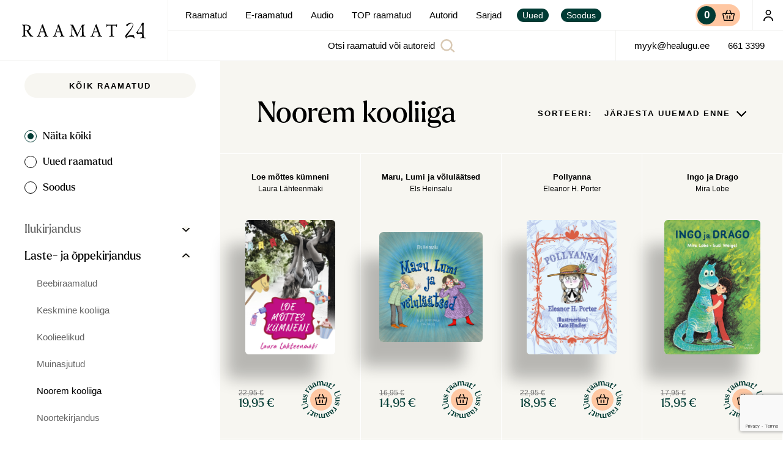

--- FILE ---
content_type: text/html; charset=UTF-8
request_url: https://raamat24.ee/tootekategooria/raamatud/laste-ja-oppekirjandus/noorem-kooliiga/
body_size: 17962
content:
<!doctype html><html lang="et"><head><meta charset="UTF-8"><link media="all" href="https://raamat24.ee/wp-content/cache/autoptimize/css/autoptimize_efff238d05b63ac74e2b2fbe8e70dc99.css" rel="stylesheet"><link media="only screen and (max-width: 768px)" href="https://raamat24.ee/wp-content/cache/autoptimize/css/autoptimize_6fe211f8bb15af76999ce9135805d7af.css" rel="stylesheet"><title> Noorem kooliiga Archives - Raamat24 | Raamatud, E-raamatud</title><link href="//www.google-analytics.com" rel="dns-prefetch"><link href="https://raamat24.ee/wp-content/themes/neway/img/icons/favicon.ico" rel="shortcut icon"><link href="https://raamat24.ee/wp-content/themes/neway/img/icons/touch.png" rel="apple-touch-icon-precomposed"><meta http-equiv="X-UA-Compatible" content="IE=edge,chrome=1"><meta name="viewport" content="width=device-width, initial-scale=1.0"><meta name="description" content="">  <script>(function(i,s,o,g,r,a,m){i['GoogleAnalyticsObject']=r;i[r]=i[r]||function(){
	(i[r].q=i[r].q||[]).push(arguments)},i[r].l=1*new Date();a=s.createElement(o),
	m=s.getElementsByTagName(o)[0];a.async=1;a.src=g;m.parentNode.insertBefore(a,m)
	})(window,document,'script','https://www.google-analytics.com/analytics.js','ga');

	ga('create', 'UA-8203815-56', 'auto');
	ga('send', 'pageview');</script> <meta name='robots' content='index, follow, max-image-preview:large, max-snippet:-1, max-video-preview:-1' /><link rel="alternate" hreflang="et" href="https://raamat24.ee/tootekategooria/raamatud/laste-ja-oppekirjandus/noorem-kooliiga/" /><link rel="alternate" hreflang="x-default" href="https://raamat24.ee/tootekategooria/raamatud/laste-ja-oppekirjandus/noorem-kooliiga/" /><link rel="canonical" href="https://raamat24.ee/tootekategooria/raamatud/laste-ja-oppekirjandus/noorem-kooliiga/" /><link rel="next" href="https://raamat24.ee/tootekategooria/raamatud/laste-ja-oppekirjandus/noorem-kooliiga/page/2/" /><meta property="og:locale" content="et_EE" /><meta property="og:type" content="article" /><meta property="og:title" content="Noorem kooliiga Archives - Raamat24 | Raamatud, E-raamatud" /><meta property="og:url" content="https://raamat24.ee/tootekategooria/raamatud/laste-ja-oppekirjandus/noorem-kooliiga/" /><meta property="og:site_name" content="Raamat24 | Raamatud, E-raamatud" /><meta property="og:image" content="https://raamat24.ee/wp-content/uploads/2021/04/Raamat24_fb_share.png" /><meta property="og:image:width" content="1200" /><meta property="og:image:height" content="630" /><meta property="og:image:type" content="image/png" /><meta name="twitter:card" content="summary_large_image" /> <script type="application/ld+json" class="yoast-schema-graph">{"@context":"https://schema.org","@graph":[{"@type":"CollectionPage","@id":"https://raamat24.ee/tootekategooria/raamatud/laste-ja-oppekirjandus/noorem-kooliiga/","url":"https://raamat24.ee/tootekategooria/raamatud/laste-ja-oppekirjandus/noorem-kooliiga/","name":"Noorem kooliiga Archives - Raamat24 | Raamatud, E-raamatud","isPartOf":{"@id":"https://raamat24.ee/#website"},"primaryImageOfPage":{"@id":"https://raamat24.ee/tootekategooria/raamatud/laste-ja-oppekirjandus/noorem-kooliiga/#primaryimage"},"image":{"@id":"https://raamat24.ee/tootekategooria/raamatud/laste-ja-oppekirjandus/noorem-kooliiga/#primaryimage"},"thumbnailUrl":"https://raamat24.ee/wp-content/uploads/2026/01/Loe-mottes-kumneni_esikaas.jpg","breadcrumb":{"@id":"https://raamat24.ee/tootekategooria/raamatud/laste-ja-oppekirjandus/noorem-kooliiga/#breadcrumb"},"inLanguage":"et"},{"@type":"ImageObject","inLanguage":"et","@id":"https://raamat24.ee/tootekategooria/raamatud/laste-ja-oppekirjandus/noorem-kooliiga/#primaryimage","url":"https://raamat24.ee/wp-content/uploads/2026/01/Loe-mottes-kumneni_esikaas.jpg","contentUrl":"https://raamat24.ee/wp-content/uploads/2026/01/Loe-mottes-kumneni_esikaas.jpg","width":600,"height":892},{"@type":"BreadcrumbList","@id":"https://raamat24.ee/tootekategooria/raamatud/laste-ja-oppekirjandus/noorem-kooliiga/#breadcrumb","itemListElement":[{"@type":"ListItem","position":1,"name":"Home","item":"https://raamat24.ee/"},{"@type":"ListItem","position":2,"name":"Raamatud","item":"https://raamat24.ee/tootekategooria/raamatud/"},{"@type":"ListItem","position":3,"name":"Laste- ja õppekirjandus","item":"https://raamat24.ee/tootekategooria/raamatud/laste-ja-oppekirjandus/"},{"@type":"ListItem","position":4,"name":"Noorem kooliiga"}]},{"@type":"WebSite","@id":"https://raamat24.ee/#website","url":"https://raamat24.ee/","name":"Raamat24 | Raamatud, E-raamatud","description":"","potentialAction":[{"@type":"SearchAction","target":{"@type":"EntryPoint","urlTemplate":"https://raamat24.ee/?s={search_term_string}"},"query-input":{"@type":"PropertyValueSpecification","valueRequired":true,"valueName":"search_term_string"}}],"inLanguage":"et"}]}</script> <link rel='dns-prefetch' href='//cdn.jsdelivr.net' /><link rel='dns-prefetch' href='//stats.wp.com' /><link rel='dns-prefetch' href='//cdnjs.cloudflare.com' /><link rel='stylesheet' id='slick-css' href='https://cdnjs.cloudflare.com/ajax/libs/slick-carousel/1.8.1/slick.min.css?ver=6.8.3' media='all' /> <script type="text/javascript" src="https://raamat24.ee/wp-includes/js/jquery/jquery.min.js?ver=3.7.1" id="jquery-core-js"></script> <script type="text/javascript" id="kk-script-js-extra">var fetchCartItems = {"ajax_url":"https:\/\/raamat24.ee\/wp-admin\/admin-ajax.php","action":"kk_wc_fetchcartitems","nonce":"aa77eee845","currency":"EUR"};</script> <script type="text/javascript" src="https://stats.wp.com/s-202604.js" id="woocommerce-analytics-js" defer="defer" data-wp-strategy="defer"></script> <link rel="https://api.w.org/" href="https://raamat24.ee/wp-json/" /><link rel="alternate" title="JSON" type="application/json" href="https://raamat24.ee/wp-json/wp/v2/product_cat/99" /><meta name="generator" content="WPML ver:4.7.6 stt:15;" /><link rel="apple-touch-icon" sizes="180x180" href="/wp-content/uploads/fbrfg/apple-touch-icon.png?v=7k0XayroEg"><link rel="icon" type="image/png" sizes="32x32" href="/wp-content/uploads/fbrfg/favicon-32x32.png?v=7k0XayroEg"><link rel="icon" type="image/png" sizes="16x16" href="/wp-content/uploads/fbrfg/favicon-16x16.png?v=7k0XayroEg"><link rel="manifest" href="/wp-content/uploads/fbrfg/site.webmanifest?v=7k0XayroEg"><link rel="shortcut icon" href="/wp-content/uploads/fbrfg/favicon.ico?v=7k0XayroEg"><meta name="msapplication-TileColor" content="#2b5797"><meta name="msapplication-config" content="/wp-content/uploads/fbrfg/browserconfig.xml?v=7k0XayroEg"><meta name="theme-color" content="#ffffff"> <noscript><style>.woocommerce-product-gallery{ opacity: 1 !important; }</style></noscript></head><body class="overflow--hidden archive--product template--archive"><div
 id="page"
 class="page "
 ref="page"
 data-scroll-container
 :class="[{'page--rendered': rendered}, {'page--isChrome' : isChrome}, {'page--menu-hidden': menuHidden}]"
 style="opacity: 0"
 > <alert></alert><div class="nav__bg" @click="closeMenu"></div><nav-bar 
 :menu='[{"ID":2473,"current":false,"object_id":"1799","menu_item_parent":"0","title":"Minu konto","url":"https:\/\/raamat24.ee\/minu-konto\/","classes":["hide-lg-up","myaccount"],"type":"page","target":"","custom":false,"children":[]},{"ID":2075,"current":false,"object_id":"1796","menu_item_parent":"0","title":"Raamatud","url":"https:\/\/raamat24.ee\/pood\/","classes":[""],"type":"page","target":"","custom":{"store_category":"48"},"children":[]},{"ID":2452,"current":false,"object_id":"2436","menu_item_parent":"0","title":"E-raamatud","url":"https:\/\/raamat24.ee\/e-raamatud\/","classes":[""],"type":"page","target":"","custom":{"store_category":"63"},"children":[]},{"ID":19399,"current":false,"object_id":"19399","menu_item_parent":"0","title":"Audio","url":"https:\/\/digiread.ee\/","classes":[""],"type":"custom","target":"_blank","custom":false,"children":[]},{"ID":2453,"current":false,"object_id":"2374","menu_item_parent":"0","title":"TOP raamatud","url":"https:\/\/raamat24.ee\/top\/","classes":[""],"type":"page","target":"","custom":{"content_blocks":[{"acf_fc_layout":"block-selection","selection":21726},{"acf_fc_layout":"block-selection","selection":78574},{"acf_fc_layout":"block-selection","selection":53585},{"acf_fc_layout":"block-selection","selection":26955}]},"children":[]},{"ID":2359,"current":false,"object_id":"-96","menu_item_parent":"0","title":"Autorid","url":"https:\/\/raamat24.ee\/authors\/","classes":[""],"type":"authors","target":"","custom":false,"children":[]},{"ID":19428,"current":false,"object_id":"19422","menu_item_parent":"0","title":"Sarjad","url":"https:\/\/raamat24.ee\/sarjad\/","classes":[""],"type":"page","target":"","custom":{"content_blocks":[{"acf_fc_layout":"block-series","series":2419},{"acf_fc_layout":"block-series","series":19998},{"acf_fc_layout":"block-series","series":19995},{"acf_fc_layout":"block-series","series":19997},{"acf_fc_layout":"block-series","series":22473},{"acf_fc_layout":"block-series","series":19983},{"acf_fc_layout":"block-series","series":20002},{"acf_fc_layout":"block-series","series":false},{"acf_fc_layout":"block-series","series":20001},{"acf_fc_layout":"block-series","series":19992},{"acf_fc_layout":"block-series","series":19999},{"acf_fc_layout":"block-series","series":20006}]},"children":[]},{"ID":2456,"current":false,"object_id":"2456","menu_item_parent":"0","title":"Uued","url":"\/pood\/?filter=new","classes":["nav--tag","hide-xl-down"],"type":"custom","target":"","custom":false,"children":[]},{"ID":2457,"current":false,"object_id":"2457","menu_item_parent":"0","title":"Soodus","url":"\/pood\/?filter=sale","classes":["nav--tag","hide-xl-down"],"type":"custom","target":"","custom":false,"children":[]},{"ID":2474,"current":false,"object_id":"2474","menu_item_parent":"0","title":"Uued","url":"\/pood\/?filter=new","classes":["hide-xl-up"],"type":"custom","target":"","custom":false,"children":[]},{"ID":2475,"current":false,"object_id":"2475","menu_item_parent":"0","title":"Soodus","url":"\/pood\/?filter=sale","classes":["hide-xl-up"],"type":"custom","target":"","custom":false,"children":[]}]'
 class="header   " 
> <template v-slot:before-nav><div class="header__logo z-index--1"> <a href="https://raamat24.ee"> <img src="https://raamat24.ee/wp-content/themes/neway/assets/logo.svg" alt="Logo" class="logo-img"> </a></div> </template> <template v-slot:after-nav> <cart :data='{"products":[],"cart":{"total":"0,00 \u20ac","permalink":"https:\/\/raamat24.ee\/ostukorv\/","quantity":0}}' class="ml-auto"></cart> <a href="https://raamat24.ee/minu-konto/" class="header__my-account hide-lg-down"> <icon options="user"></icon> </a> </template> <template v-slot:after-search><div class="header__contacts hide-lg-down"> <a class="font--p-small py-0" href="mailto:myyk@healugu.ee">myyk@healugu.ee</a> <a class="font--p-small py-0" href="tel:661 3399">661 3399</a></div> </template></nav-bar> <products 
 :status="['publish']"
 :sidebar-list='[{"link":"https:\/\/raamat24.ee\/tootekategooria\/raamatud\/ilukirjandus\/","slug":"ilukirjandus","title":"Ilukirjandus","id":50,"type":"product_category","count":168,"parent":48,"current":false,"children":[{"link":"https:\/\/raamat24.ee\/tootekategooria\/raamatud\/ilukirjandus\/kaasaegne-ilukirjandus\/","slug":"kaasaegne-ilukirjandus","title":"Kaasaegne ilukirjandus","id":134,"type":"product_category","count":36,"parent":50,"current":false,"children":[]},{"link":"https:\/\/raamat24.ee\/tootekategooria\/raamatud\/ilukirjandus\/luule\/","slug":"luule","title":"Luule","id":83,"type":"product_category","count":14,"parent":50,"current":false,"children":[]},{"link":"https:\/\/raamat24.ee\/tootekategooria\/raamatud\/ilukirjandus\/ponevus-ja-krimi\/","slug":"ponevus-ja-krimi","title":"P\u00f5nevus ja krimi","id":92,"type":"product_category","count":51,"parent":50,"current":false,"children":[]},{"link":"https:\/\/raamat24.ee\/tootekategooria\/raamatud\/ilukirjandus\/ulme-ja-fantaasia\/","slug":"ulme-ja-fantaasia","title":"Ulme ja fantaasia","id":95,"type":"product_category","count":9,"parent":50,"current":false,"children":[]},{"link":"https:\/\/raamat24.ee\/tootekategooria\/raamatud\/ilukirjandus\/valiskirjandus\/","slug":"valiskirjandus","title":"V\u00e4liskirjandus","id":100,"type":"product_category","count":91,"parent":50,"current":false,"children":[]},{"link":"https:\/\/raamat24.ee\/tootekategooria\/raamatud\/ilukirjandus\/ajaviitekirjandus\/","slug":"ajaviitekirjandus","title":"Ajaviitekirjandus","id":52,"type":"product_category","count":33,"parent":50,"current":false,"children":[]},{"link":"https:\/\/raamat24.ee\/tootekategooria\/raamatud\/ilukirjandus\/eesti-autorid\/","slug":"eesti-autorid","title":"Eesti autorid","id":51,"type":"product_category","count":127,"parent":50,"current":false,"children":[]}]},{"link":"https:\/\/raamat24.ee\/tootekategooria\/raamatud\/laste-ja-oppekirjandus\/","slug":"laste-ja-oppekirjandus","title":"Laste- ja \u00f5ppekirjandus","id":54,"type":"product_category","count":90,"parent":48,"current":false,"children":[{"link":"https:\/\/raamat24.ee\/tootekategooria\/raamatud\/laste-ja-oppekirjandus\/beebiraamatud\/","slug":"beebiraamatud","title":"Beebiraamatud","id":93,"type":"product_category","count":4,"parent":54,"current":false,"children":[]},{"link":"https:\/\/raamat24.ee\/tootekategooria\/raamatud\/laste-ja-oppekirjandus\/keskmine-kooliiga\/","slug":"keskmine-kooliiga","title":"Keskmine kooliiga","id":75,"type":"product_category","count":64,"parent":54,"current":false,"children":[]},{"link":"https:\/\/raamat24.ee\/tootekategooria\/raamatud\/laste-ja-oppekirjandus\/koolieelikud\/","slug":"koolieelikud","title":"Koolieelikud","id":98,"type":"product_category","count":39,"parent":54,"current":false,"children":[]},{"link":"https:\/\/raamat24.ee\/tootekategooria\/raamatud\/laste-ja-oppekirjandus\/muinasjutud\/","slug":"muinasjutud","title":"Muinasjutud","id":102,"type":"product_category","count":19,"parent":54,"current":false,"children":[]},{"link":"https:\/\/raamat24.ee\/tootekategooria\/raamatud\/laste-ja-oppekirjandus\/noorem-kooliiga\/","slug":"noorem-kooliiga","title":"Noorem kooliiga","id":99,"type":"product_category","count":35,"parent":54,"current":true,"children":[]},{"link":"https:\/\/raamat24.ee\/tootekategooria\/raamatud\/laste-ja-oppekirjandus\/noortekirjandus\/","slug":"noortekirjandus","title":"Noortekirjandus","id":78,"type":"product_category","count":29,"parent":54,"current":false,"children":[]},{"link":"https:\/\/raamat24.ee\/tootekategooria\/raamatud\/laste-ja-oppekirjandus\/opikud\/","slug":"opikud","title":"\u00d5pikud","id":96,"type":"product_category","count":6,"parent":54,"current":false,"children":[]}]},{"link":"https:\/\/raamat24.ee\/tootekategooria\/raamatud\/kinkeraamatud\/","slug":"kinkeraamatud","title":"Kinkeraamatud","id":53,"type":"product_category","count":27,"parent":48,"current":false,"children":[]},{"link":"https:\/\/raamat24.ee\/tootekategooria\/raamatud\/kultuur-ja-uhiskond\/","slug":"kultuur-ja-uhiskond","title":"Kultuur ja \u00fchiskond","id":55,"type":"product_category","count":54,"parent":48,"current":false,"children":[{"link":"https:\/\/raamat24.ee\/tootekategooria\/raamatud\/kultuur-ja-uhiskond\/ajalugu-ja-poliitika\/","slug":"ajalugu-ja-poliitika","title":"Ajalugu ja poliitika","id":73,"type":"product_category","count":43,"parent":55,"current":false,"children":[]},{"link":"https:\/\/raamat24.ee\/tootekategooria\/raamatud\/kultuur-ja-uhiskond\/arhitektuur\/","slug":"arhitektuur","title":"Arhitektuur","id":110,"type":"product_category","count":8,"parent":55,"current":false,"children":[]},{"link":"https:\/\/raamat24.ee\/tootekategooria\/raamatud\/kultuur-ja-uhiskond\/elulood-ja-memuaarid\/","slug":"elulood-ja-memuaarid","title":"Elulood ja memuaarid","id":72,"type":"product_category","count":83,"parent":55,"current":false,"children":[]},{"link":"https:\/\/raamat24.ee\/tootekategooria\/raamatud\/kultuur-ja-uhiskond\/kunst\/","slug":"kunst","title":"Kunst","id":105,"type":"product_category","count":6,"parent":55,"current":false,"children":[]},{"link":"https:\/\/raamat24.ee\/tootekategooria\/raamatud\/kultuur-ja-uhiskond\/loodus\/","slug":"loodus","title":"Loodus","id":104,"type":"product_category","count":20,"parent":55,"current":false,"children":[]},{"link":"https:\/\/raamat24.ee\/tootekategooria\/raamatud\/kultuur-ja-uhiskond\/majandus\/","slug":"majandus","title":"Majandus ja \u00f5igus","id":84,"type":"product_category","count":2,"parent":55,"current":false,"children":[]},{"link":"https:\/\/raamat24.ee\/tootekategooria\/raamatud\/kultuur-ja-uhiskond\/teadus\/","slug":"teadus","title":"Teadus","id":85,"type":"product_category","count":10,"parent":55,"current":false,"children":[]},{"link":"https:\/\/raamat24.ee\/tootekategooria\/raamatud\/kultuur-ja-uhiskond\/teatmeteosed\/","slug":"teatmeteosed","title":"Teatmeteosed","id":103,"type":"product_category","count":2,"parent":55,"current":false,"children":[]},{"link":"https:\/\/raamat24.ee\/tootekategooria\/raamatud\/kultuur-ja-uhiskond\/usundid-ja-religioon\/","slug":"usundid-ja-religioon","title":"Usundid ja religioon","id":107,"type":"product_category","count":4,"parent":55,"current":false,"children":[]}]},{"link":"https:\/\/raamat24.ee\/tootekategooria\/raamatud\/hobid\/","slug":"hobid","title":"Hobid","id":56,"type":"product_category","count":60,"parent":48,"current":false,"children":[{"link":"https:\/\/raamat24.ee\/tootekategooria\/raamatud\/hobid\/aiandus\/","slug":"aiandus","title":"Aiandus","id":71,"type":"product_category","count":68,"parent":56,"current":false,"children":[]},{"link":"https:\/\/raamat24.ee\/tootekategooria\/raamatud\/hobid\/kokandus\/","slug":"kokandus","title":"Kokandus","id":57,"type":"product_category","count":99,"parent":56,"current":false,"children":[]},{"link":"https:\/\/raamat24.ee\/tootekategooria\/raamatud\/hobid\/kasitoo\/","slug":"kasitoo","title":"K\u00e4sit\u00f6\u00f6","id":91,"type":"product_category","count":15,"parent":56,"current":false,"children":[]},{"link":"https:\/\/raamat24.ee\/tootekategooria\/raamatud\/hobid\/reisimine\/","slug":"reisimine","title":"Reisimine","id":77,"type":"product_category","count":10,"parent":56,"current":false,"children":[]},{"link":"https:\/\/raamat24.ee\/tootekategooria\/raamatud\/hobid\/sport-ja-harrastused\/","slug":"sport-ja-harrastused","title":"Sport ja harrastused","id":74,"type":"product_category","count":21,"parent":56,"current":false,"children":[]},{"link":"https:\/\/raamat24.ee\/tootekategooria\/raamatud\/hobid\/tehnika-ja-teadus\/","slug":"tehnika-ja-teadus","title":"Tehnika ja teadus","id":59,"type":"product_category","count":5,"parent":56,"current":false,"children":[]}]},{"link":"https:\/\/raamat24.ee\/tootekategooria\/raamatud\/keha-ja-hing\/","slug":"keha-ja-hing","title":"Keha ja hing","id":58,"type":"product_category","count":9,"parent":48,"current":false,"children":[{"link":"https:\/\/raamat24.ee\/tootekategooria\/raamatud\/keha-ja-hing\/astroloogia-ja-esoteerika\/","slug":"astroloogia-ja-esoteerika","title":"Astroloogia ja esoteerika","id":106,"type":"product_category","count":2,"parent":58,"current":false,"children":[]},{"link":"https:\/\/raamat24.ee\/tootekategooria\/raamatud\/keha-ja-hing\/filosoofia\/","slug":"filosoofia","title":"Filosoofia","id":109,"type":"product_category","count":2,"parent":58,"current":false,"children":[]},{"link":"https:\/\/raamat24.ee\/tootekategooria\/raamatud\/keha-ja-hing\/psuhholoogia\/","slug":"psuhholoogia","title":"Ps\u00fchholoogia","id":88,"type":"product_category","count":22,"parent":58,"current":false,"children":[]},{"link":"https:\/\/raamat24.ee\/tootekategooria\/raamatud\/keha-ja-hing\/suhted-ja-perekond\/","slug":"suhted-ja-perekond","title":"Suhted ja perekond","id":89,"type":"product_category","count":10,"parent":58,"current":false,"children":[]},{"link":"https:\/\/raamat24.ee\/tootekategooria\/raamatud\/keha-ja-hing\/tervis-ja-meditsiin\/","slug":"tervis-ja-meditsiin","title":"Tervis ja meditsiin","id":81,"type":"product_category","count":19,"parent":58,"current":false,"children":[]},{"link":"https:\/\/raamat24.ee\/tootekategooria\/raamatud\/keha-ja-hing\/vaimsus\/","slug":"vaimsus","title":"Vaimsus","id":94,"type":"product_category","count":6,"parent":58,"current":false,"children":[]}]},{"children":[],"count":1,"current":false,"id":"archive","link":"https:\/\/raamat24.ee\/tootekategooria\/raamatud\/?filter=archive","title":"L\u00e4bi m\u00fc\u00fcdud","type":"archive"}]' 
 :archive-btn='{"href":"https:\/\/raamat24.ee\/tootekategooria\/raamatud\/","title":"K\u00f5ik raamatud"}' 
 parent="48" 
 category="99" 
 title="Noorem kooliiga"
 digital=""
></products> <block-section bg="secondary" class="block--cta text-center" options="padding-top padding-bottom"> <container options="w800"><h2 class="font--h1 pt-30 pb-20" data-appear>Hea Lugu Sinu postkastis!</h2> <wrapper data-appear><p style="text-align: center;">Liitu Hea Lugu kirjastuse ja Raamat24 e-poe uudiskirjaga.<br /> Saadame Sulle häid pakkumisi ja anname märku, kui ilmub uusi raamatuid.</p><p style="text-align: center;"><div class="wpcf7 no-js" id="wpcf7-f2458-o1" lang="en-US" dir="ltr" data-wpcf7-id="2458"><div class="screen-reader-response"><p role="status" aria-live="polite" aria-atomic="true"></p><ul></ul></div><form action="/tootekategooria/raamatud/laste-ja-oppekirjandus/noorem-kooliiga/#wpcf7-f2458-o1" method="post" class="wpcf7-form init" aria-label="Contact form" novalidate="novalidate" data-status="init"><div style="display: none;"> <input type="hidden" name="_wpcf7" value="2458" /> <input type="hidden" name="_wpcf7_version" value="6.0.6" /> <input type="hidden" name="_wpcf7_locale" value="en_US" /> <input type="hidden" name="_wpcf7_unit_tag" value="wpcf7-f2458-o1" /> <input type="hidden" name="_wpcf7_container_post" value="0" /> <input type="hidden" name="_wpcf7_posted_data_hash" value="" /> <input type="hidden" name="_wpcf7_recaptcha_response" value="" /></div> <grid> <column md="6" class="pb-30"> <label> <span class="wpcf7-form-control-wrap" data-name="your-name"><input size="40" maxlength="400" class="wpcf7-form-control wpcf7-text wpcf7-validates-as-required input--rounded" aria-required="true" aria-invalid="false" placeholder="Nimi" value="" type="text" name="your-name" /></span> </label> </column> <column md="6" class="pb-30"> <label> <span class="wpcf7-form-control-wrap" data-name="your-email"><input size="40" maxlength="400" class="wpcf7-form-control wpcf7-email wpcf7-validates-as-required wpcf7-text wpcf7-validates-as-email input--rounded" aria-required="true" aria-invalid="false" placeholder="E-post" value="" type="email" name="your-email" /></span> </label> </column> <column flex="align-center lg--justify-center justify-end" class="pb-30" lg="6"> <span class="wpcf7-form-control-wrap" data-name="policy-accemptance"><span class="wpcf7-form-control wpcf7-acceptance"><span class="wpcf7-list-item"><label><input type="checkbox" name="policy-accemptance" value="1" aria-invalid="false" /><span class="wpcf7-list-item-label"><span class="font--p py-0"> Nõustun <a target="_blank" href="/uldtingimused/">tingimustega</a> </span></span></label></span></span></span> </column> <column flex="align-center justify-start lg--justify-center" class="pb-30" lg="6"> <input class="wpcf7-form-control wpcf7-submit has-spinner btn btn--fill btn--primary" type="submit" value="Liitu uudiskirjaga" /> </column> </grid><div class="wpcf7-response-output" aria-hidden="true"></div></form></div></p> </wrapper> </container> </block-section> <modal name="newsletter" options="medium"><div class="wpcf7 no-js" id="wpcf7-f30283-o2" lang="en-US" dir="ltr" data-wpcf7-id="30283"><div class="screen-reader-response"><p role="status" aria-live="polite" aria-atomic="true"></p><ul></ul></div><form action="/tootekategooria/raamatud/laste-ja-oppekirjandus/noorem-kooliiga/#wpcf7-f30283-o2" method="post" class="wpcf7-form init" aria-label="Contact form" novalidate="novalidate" data-status="init"><div style="display: none;"> <input type="hidden" name="_wpcf7" value="30283" /> <input type="hidden" name="_wpcf7_version" value="6.0.6" /> <input type="hidden" name="_wpcf7_locale" value="en_US" /> <input type="hidden" name="_wpcf7_unit_tag" value="wpcf7-f30283-o2" /> <input type="hidden" name="_wpcf7_container_post" value="0" /> <input type="hidden" name="_wpcf7_posted_data_hash" value="" /> <input type="hidden" name="_wpcf7_recaptcha_response" value="" /></div><h3> Loe soodsamalt!</h3><p> Liitu Raamat24 uudiskirjaga ja saad järgmiselt ostult <strong class="color--primary">30% soodustust.</strong></p> <container style="padding-left: 0; padding-right: 0; overflow: hidden"> <grid> <column md="12" class="pb-30"> <label> <span class="wpcf7-form-control-wrap" data-name="your-name"><input size="40" maxlength="400" class="wpcf7-form-control wpcf7-text wpcf7-validates-as-required" aria-required="true" aria-invalid="false" placeholder="Nimi" value="" type="text" name="your-name" /></span> </label> </column> <column md="12" class="pb-30"> <label> <span class="wpcf7-form-control-wrap" data-name="your-email"><input size="40" maxlength="400" class="wpcf7-form-control wpcf7-email wpcf7-validates-as-required wpcf7-text wpcf7-validates-as-email" aria-required="true" aria-invalid="false" placeholder="E-post" value="" type="email" name="your-email" /></span> </label> </column> <column class="pb-30" lg="12"> <span class="wpcf7-form-control-wrap" data-name="policy-accemptance"><span class="wpcf7-form-control wpcf7-acceptance"><span class="wpcf7-list-item"><label><input type="checkbox" name="policy-accemptance" value="1" aria-invalid="false" /><span class="wpcf7-list-item-label"><span class="font--p py-0"> Nõustun <a target="_blank" href="/uldtingimused/">tingimustega</a> </span></span></label></span></span></span> </column> <column lg="12"> <input class="wpcf7-form-control wpcf7-submit has-spinner btn btn--fill btn--primary" type="submit" value="Liitu uudiskirjaga" /> </column> </grid> </container><div class="wpcf7-response-output" aria-hidden="true"></div></form></div> </modal> <block-section is="footer" data-scroll-section> <container options="full"> <row> <column xl="5" lg="8" :custom="{lapt: 4}" data-appear> <row> <column lg="6" class="pb-30 footer__contacts"><h2>Üldkontakt</h2><div class=" mb-10"> <span>Telefon: </span> <a href="tel:661 3399">661 3399</a></div><div> <span>E-post: </span> <a href="mailto:myyk@healugu.ee">myyk@healugu.ee</a></div> </column> <column lg="6"><h2>E-pood</h2><footer-nav :menu='[{"ID":2473,"current":false,"object_id":"1799","menu_item_parent":"0","title":"Minu konto","url":"https:\/\/raamat24.ee\/minu-konto\/","classes":["hide-lg-up","myaccount"],"type":"page","target":"","custom":false,"children":[]},{"ID":2075,"current":false,"object_id":"1796","menu_item_parent":"0","title":"Raamatud","url":"https:\/\/raamat24.ee\/pood\/","classes":[""],"type":"page","target":"","custom":{"store_category":"48"},"children":[]},{"ID":2452,"current":false,"object_id":"2436","menu_item_parent":"0","title":"E-raamatud","url":"https:\/\/raamat24.ee\/e-raamatud\/","classes":[""],"type":"page","target":"","custom":{"store_category":"63"},"children":[]},{"ID":19399,"current":false,"object_id":"19399","menu_item_parent":"0","title":"Audio","url":"https:\/\/digiread.ee\/","classes":[""],"type":"custom","target":"_blank","custom":false,"children":[]},{"ID":2453,"current":false,"object_id":"2374","menu_item_parent":"0","title":"TOP raamatud","url":"https:\/\/raamat24.ee\/top\/","classes":[""],"type":"page","target":"","custom":{"content_blocks":[{"acf_fc_layout":"block-selection","selection":21726},{"acf_fc_layout":"block-selection","selection":78574},{"acf_fc_layout":"block-selection","selection":53585},{"acf_fc_layout":"block-selection","selection":26955}]},"children":[]},{"ID":2359,"current":false,"object_id":"-96","menu_item_parent":"0","title":"Autorid","url":"https:\/\/raamat24.ee\/authors\/","classes":[""],"type":"authors","target":"","custom":false,"children":[]},{"ID":19428,"current":false,"object_id":"19422","menu_item_parent":"0","title":"Sarjad","url":"https:\/\/raamat24.ee\/sarjad\/","classes":[""],"type":"page","target":"","custom":{"content_blocks":[{"acf_fc_layout":"block-series","series":2419},{"acf_fc_layout":"block-series","series":19998},{"acf_fc_layout":"block-series","series":19995},{"acf_fc_layout":"block-series","series":19997},{"acf_fc_layout":"block-series","series":22473},{"acf_fc_layout":"block-series","series":19983},{"acf_fc_layout":"block-series","series":20002},{"acf_fc_layout":"block-series","series":false},{"acf_fc_layout":"block-series","series":20001},{"acf_fc_layout":"block-series","series":19992},{"acf_fc_layout":"block-series","series":19999},{"acf_fc_layout":"block-series","series":20006}]},"children":[]},{"ID":2456,"current":false,"object_id":"2456","menu_item_parent":"0","title":"Uued","url":"\/pood\/?filter=new","classes":["nav--tag","hide-xl-down"],"type":"custom","target":"","custom":false,"children":[]},{"ID":2457,"current":false,"object_id":"2457","menu_item_parent":"0","title":"Soodus","url":"\/pood\/?filter=sale","classes":["nav--tag","hide-xl-down"],"type":"custom","target":"","custom":false,"children":[]},{"ID":2474,"current":false,"object_id":"2474","menu_item_parent":"0","title":"Uued","url":"\/pood\/?filter=new","classes":["hide-xl-up"],"type":"custom","target":"","custom":false,"children":[]},{"ID":2475,"current":false,"object_id":"2475","menu_item_parent":"0","title":"Soodus","url":"\/pood\/?filter=sale","classes":["hide-xl-up"],"type":"custom","target":"","custom":false,"children":[]}]'></footer-nav> </column> </row> </column> <column xl="2" lg="12" :custom="{lapt: 4}" flex="justify-center align-center"> <a href="https://raamat24.ee" class="footer__r24 my-30" data-appear> <media-container aspect="square" src="https://raamat24.ee/wp-content/themes/neway/assets/hea-lugu.svg" options="r24"></media-container> </a> </column> <column xl="5" lg="8" :custom="{lapt: 4}" data-appear> <row> <column lg="6"><h2>Ettevõttest</h2><footer-nav :menu='[{"ID":19390,"current":false,"object_id":"2076","menu_item_parent":"0","title":"Meist","url":"https:\/\/raamat24.ee\/meist\/","classes":[""],"type":"page","target":"","custom":false,"children":[]},{"ID":19391,"current":false,"object_id":"2467","menu_item_parent":"0","title":"\u00dcldtingimused","url":"https:\/\/raamat24.ee\/uldtingimused\/","classes":[""],"type":"page","target":"","custom":false,"children":[]},{"ID":19413,"current":false,"object_id":"19410","menu_item_parent":"0","title":"KKK","url":"https:\/\/raamat24.ee\/kkk\/","classes":[""],"type":"page","target":"","custom":false,"children":[]},{"ID":21434,"current":false,"object_id":"21434","menu_item_parent":"0","title":"Tagasiside","url":"#","classes":["js-feedback-modal"],"type":"custom","target":"","custom":false,"children":[]}]'></footer-nav> </column> <column lg="6"><h2>Sotsiaalmeedia</h2> <a href="https://www.facebook.com/Raamat24/" target="_blank" class="d-block mb-20 font--nav-footer">Raamat24 Facebook </a> <a href="https://www.facebook.com/healugu/" target="_blank" class="d-block mb-20 font--nav-footer">Hea Lugu Facebook </a> <a href="https://www.instagram.com/healugukirjastus" target="_blank" class="d-block  mb-20 font--nav-footer">Instagram</a> </column> </row> </column> </row> </container> <container options="full" class="pb-30 footer__footer" data-appear> <flex options="items-center"> <neway color="#fff" class="ml-auto"></neway> </flex> </container> </block-section> <modal name="feedback" options="sidebar"><h2>Ootame sinu tagasisidet Raamat24 e-poele</h2> <wrapper><p>Samuti saad küsida millal tuleb uuesti müüki välja müüdud raamatuid.</p> </wrapper> <wrapper><div class="wpcf7 no-js" id="wpcf7-f19351-o3" lang="en-US" dir="ltr" data-wpcf7-id="19351"><div class="screen-reader-response"><p role="status" aria-live="polite" aria-atomic="true"></p><ul></ul></div><form action="/tootekategooria/raamatud/laste-ja-oppekirjandus/noorem-kooliiga/#wpcf7-f19351-o3" method="post" class="wpcf7-form init" aria-label="Contact form" novalidate="novalidate" data-status="init"><div style="display: none;"> <input type="hidden" name="_wpcf7" value="19351" /> <input type="hidden" name="_wpcf7_version" value="6.0.6" /> <input type="hidden" name="_wpcf7_locale" value="en_US" /> <input type="hidden" name="_wpcf7_unit_tag" value="wpcf7-f19351-o3" /> <input type="hidden" name="_wpcf7_container_post" value="0" /> <input type="hidden" name="_wpcf7_posted_data_hash" value="" /> <input type="hidden" name="_wpcf7_recaptcha_response" value="" /></div> <label class="label--spacing"> <span>Teie nimi</span> <span class="wpcf7-form-control-wrap" data-name="your-name"><input size="40" maxlength="400" class="wpcf7-form-control wpcf7-text" aria-invalid="false" value="" type="text" name="your-name" /></span> </label> <label class="label--spacing"> <span>E-posti aadress*</span> <span class="wpcf7-form-control-wrap" data-name="your-email"><input size="40" maxlength="400" class="wpcf7-form-control wpcf7-email wpcf7-validates-as-required wpcf7-text wpcf7-validates-as-email" aria-required="true" aria-invalid="false" value="" type="email" name="your-email" /></span> </label> <label class="label--spacing"> <span>Tagasiside*</span> <span class="wpcf7-form-control-wrap" data-name="your-message"><textarea cols="40" rows="10" maxlength="2000" class="wpcf7-form-control wpcf7-textarea wpcf7-validates-as-required" aria-required="true" aria-invalid="false" name="your-message"></textarea></span> </label> <span class="font--p-small">*Tärniga väljad on kohustuslikud</span> <span id="wpcf7-697551ad047af-wrapper" class="wpcf7-form-control-wrap honeypot-829-wrap" style="display:none !important; visibility:hidden !important;"><label for="wpcf7-697551ad047af-field" class="hp-message">Please leave this field empty.</label><input id="wpcf7-697551ad047af-field"  class="wpcf7-form-control wpcf7-text" type="text" name="honeypot-829" value="" size="40" tabindex="-1" autocomplete="new-password" /></span> [anr_nocaptcha g-recaptcha-response]<div class="pt-30"> <input class="wpcf7-form-control wpcf7-submit has-spinner btn btn--fill btn--primary" type="submit" value="Saada tagasiside" /></div><div class="wpcf7-response-output" aria-hidden="true"></div></form></div> </wrapper> </modal></div>  <script type="speculationrules">{"prefetch":[{"source":"document","where":{"and":[{"href_matches":"\/*"},{"not":{"href_matches":["\/wp-*.php","\/wp-admin\/*","\/wp-content\/uploads\/*","\/wp-content\/*","\/wp-content\/plugins\/*","\/wp-content\/themes\/neway\/*","\/*\\?(.+)"]}},{"not":{"selector_matches":"a[rel~=\"nofollow\"]"}},{"not":{"selector_matches":".no-prefetch, .no-prefetch a"}}]},"eagerness":"conservative"}]}</script> <div id="cmplz-cookiebanner-container"></div><div id="cmplz-manage-consent" data-nosnippet="true"></div><div id='fb-pxl-ajax-code'></div> <script type="text/javascript" src="https://raamat24.ee/wp-includes/js/dist/hooks.min.js?ver=4d63a3d491d11ffd8ac6" id="wp-hooks-js"></script> <script type="text/javascript" src="https://raamat24.ee/wp-includes/js/dist/i18n.min.js?ver=5e580eb46a90c2b997e6" id="wp-i18n-js"></script> <script type="text/javascript" src="https://cdn.jsdelivr.net/npm/vue@2.6.12?ver=6.8.3" id="vue-js"></script> <script type="text/javascript" id="script-js-extra">var ajax_object = {"ajax_url":"https:\/\/raamat24.ee\/wp-admin\/admin-ajax.php","ajax_nonce":"430321164d"};
var php_vars = {"lang":"et"};
var locale = {"osakond":"Osakond","kuu":"Kuu","all":"K\u00f5ik","post":"Uudis","event":"S\u00fcndmus","exhibition":"N\u00e4itus","resident":"Resident","load_more":"Lae veel","read_more":"Vaata k\u00f5iki","nothing_to_show":"Ei leidnud","search_books_or_authors":"Otsi raamatuid v\u00f5i autoreid","forward_to_cart_btn":"Edasi ostukorvi","minicart_total":"Raamatud kokku","show_all":"N\u00e4ita k\u00f5iki","results":"Tulemust","added_to_cart":"Raamat on lisatud ostukorvi","order_new_first":"J\u00e4rjesta uuemad enne","order_old_first":"J\u00e4rjesta vanemad enne","order_a_z":"J\u00e4rjesta a-z","order_z_a":"J\u00e4rjesta z-a","order_cheaper":"Hinna j\u00e4rgi kasvavalt","order_expensive":"Hinna j\u00e4rgi kahanevalt","product_sidebar":"Filter","on_sale":"Soodus","new_books":"Uued raamatud","sort":"Sorteeri","all_authors":"K\u00f5ik autorid","sold_out":"L\u00e4bi m\u00fc\u00fcdud","close":"Sulge","e-book":"E-raamat","show_all_digital":"N\u00e4ita k\u00f5iki","on_sale_digital":"Soodus","new_books_digital":"Uued e-raamatud","en":"Eng","et":"Est","ru":"Rus"};</script> <script type="text/javascript" src="https://www.google.com/recaptcha/api.js?render=6Lehj8InAAAAAOgBNMXScjcSuMAfMMMxbSq87bSs&amp;ver=3.0" id="google-recaptcha-js"></script> <script type="text/javascript" src="https://raamat24.ee/wp-includes/js/dist/vendor/wp-polyfill.min.js?ver=3.15.0" id="wp-polyfill-js"></script> <script type="text/javascript" id="jetpack-stats-js-before">_stq = window._stq || [];
_stq.push([ "view", JSON.parse("{\"v\":\"ext\",\"blog\":\"198769778\",\"post\":\"0\",\"tz\":\"2\",\"srv\":\"raamat24.ee\",\"arch_tax_product_cat\":\"raamatud\\\/laste-ja-oppekirjandus\\\/noorem-kooliiga\",\"arch_results\":\"12\",\"j\":\"1:14.6\"}") ]);
_stq.push([ "clickTrackerInit", "198769778", "0" ]);</script> <script type="text/javascript" src="https://stats.wp.com/e-202604.js" id="jetpack-stats-js" defer="defer" data-wp-strategy="defer"></script>  <script type="text/plain"							data-category="statistics">window['gtag_enable_tcf_support'] = false;
window.dataLayer = window.dataLayer || [];
function gtag(){dataLayer.push(arguments);}
gtag('js', new Date());
gtag('config', '', {
	cookie_flags:'secure;samesite=none',
	
});</script><script>//* GLOBAL ajax_object

const componentMixin = {
	props: [
		'options', 
		'href', 
		'bg',
		'color',
		'aspect',
		'flex',
		'el',
		'font',
		'grid'
	],
	data(){
		return {
			classList: '',
			classStore: {
				// class key for prefix and class names added via addClass() method
				class: []
			},
			page: {
				loaded: false
			},
			locale: locale,
			randID: Math.random()
		}
	},
	created(){
		this.addClass(this.prefix, false);
		this.flex ? this.addClass('flex', false) : null;
		Eventbus.$once('PAGE:load', e => this.page.loaded = true);
	},
	computed: {
		hasHref(){
			return this.href ? 'a' : 'div';
		},
		inViewCall(){
			return 'inView, [data-elem="' + this.randID + '"]';
		}
	},
	watch: { // watchers to trigger class list update
		options: {
			handler(val){
				this.parseToClasses(val, this.prefix, 'options');
			},
			immediate: true,
			deep: true
		},
		bg: {
			handler(val){
				this.parseToClasses(val, 'bg', 'bg');
			},
			immediate: true
		},
		color: {
			handler(val){
				this.parseToClasses(val, 'color', 'color');
			},
			immediate: true
		},
		aspect: {
			handler(val){
				this.parseToClasses(val, 'aspect', 'aspect');
			},
			immediate: true
		},
		flex: {
			handler(val){
				this.parseToClasses(val, 'flex', 'flex');
			},
			immediate: true
		},
		font: {
			handler(val){
				this.parseToClasses(val, 'font', 'font');
			},
			immediate: true
		},
		grid: {
			handler(){
				this.setGrid()
			}
		}
	},
	mounted(){
		// cant set custom css property before mount
		this.setGrid();
	},
	methods: {
		parseToClasses(list, prefix, key){
			if(list){
				list = list.trim();
				list = list.split(' ');

				if(prefix){	
					list = list.map(item => prefix + '--' + item);
				}
			}

			this.classStore[key] = list;
			this.joinClassList()
		},
		// added to [:class] prop in component instance
		joinClassList(){
			const that = this;
			let keys = Object.keys(this.classStore);

			let output = [];
			keys.forEach(key => {
				this.classStore[key] ? output.push(...that.classStore[key]) : null;
			})

			this.classList = output;
		},
		isProp(prop){
			return (prop || prop == ''); // checks if prop it true (prop with no value is empty string, but still is valid)
		},
		// method to quickly add new class to classList
		addClass(name, addPrefix = true, prefix = this.prefix, key = 'class'){
			this.classStore[key].push( (addPrefix && prefix ? prefix + '--' : '') + name );
			this.joinClassList()
		},
		removeClass(name, addPrefix = true, prefix = this.prefix, key = 'class'){
			this.classStore[key] = this.classStore[key].filter( item => item != ((addPrefix && prefix ? prefix + '--' : '') + name) );
			this.joinClassList()
		},
		capitalize(string){
			return string ? string.charAt(0).toUpperCase() + string.slice(1) : '';
		},
		px(num){
			return num + 'px';
		},
		setGrid(){
			if (this.grid !== undefined){
				this.setCSSVar('grid-multiplier', this.grid);
			}	
		},
		setCSSVar(name, val){
			// just in case called before mount check if $el exists
			if(this.$el){
				this.$el.style.setProperty('--nwy-' + name, val);
			}
		},
		subComponent(name){
			return this.prefix + '__' + name;
		},
	}
}

// generic axios admin-ajax.php request with wpnonce
const axiosMixin = {
	props: {
		params: {
			type: Object,
			default(){
				return { }
			}
		}
	},
	data(){
		return {
			adminUrl: ajax_object.ajax_url,
			cancelToken: false,
			loading: false,
			defaultParams: {
				_wpnonce: ajax_object.ajax_nonce,
			},
			customParams: {},
			tempParams: {},
			lang: php_vars.lang,
		}
	},
	methods: {
		request(url = this.adminUrl, cancel = true){
			const payload = {
				params: this.requestParams(),
			}

			if(cancel){
				if(this.cancelToken){
					this.cancelToken.cancel()
				}
				this.cancelToken = axios.CancelToken.source();
				payload.cancelToken = this.cancelToken.token;
			}

			this.tempParams = {};

			return axios.get(
				url, 
				payload
			);
		},
		requestParams(){
			// merge params
			// defaultParams 	- set in component data
			// params 			- custom params through props
			// customParams		- custom through functions (increment page nr for example)
			// tempParams		- params that get reset during request (before axios return) - useful for temp filters or reloading last loaded list
			return {...this.defaultParams, ...this.params, ...this.customParams, ...this.tempParams};
		}
	}
}

// extends axiosMixin
const ajaxPostsRequestMixin = Vue.util.mergeOptions(axiosMixin, {
	data(){
		return {
			defaultParams: {
				posts_per_page: 6,
				offset: 0,
				post_type: 'post',
				lang: php_vars.lang,
				order: 'DESC',
				orderby: 'date',
				action: 'blog_posts',
				page: 0,
				_wpnonce: ajax_object.ajax_nonce
			},
			hasMore: true,
			posts: [],
		}
	},
	watch: {
		posts: {
			deep: true,
			handler(){
				this.$nextTick(() => Appear.cache(true));
			}
		}
	},
	methods: {
		parseData(data){
			this.posts.push(...data.posts);
			this.hasMore = data.has_more;

			this.customDataParse(data);
		},
		customDataParse(data){
			return false; // overwrite in components for custom post data parse
		},
		getPosts(){
			const that = this; 
			if(!this.disabled){
				this.loading = true;
				this.request().then(resp => {
					that.parseData(resp.data);
					Eventbus.$emit('SCROLL:update');
					that.loading = false;
				}).catch(err => console.log(err));
			}
		},
	}
});

// brosercheck as global mixin
Vue.mixin({
	computed: {
		isChrome(){
			return !!window.chrome;
		},
		isMobileDevice(){
			return isMobileDevice();
		},
		isPrint(){
			return window.matchMedia('print');
		}
	}
});</script><template id="template-accordion"><div :class="[classList, {'open' : accordionOpen}]" ref="container" @close="close(true)" @open="open(true)"><div class="accordion__header" @click="toggle"> <component :is="hasHref" :href="href" class="accordion__title" v-html="title"></component><div class="accordion__toggle"><div class="accordion__toggle--active"> <icon options="chevron-up small"></icon></div><div> <icon options="chevron-down small"></icon></div></div></div><div class="accordion__body" ref="body"> <slot></slot></div></div> </template> <template id="template-alert"><div ref="container" :class="[classList, {'alert--active': this.alertList.length > 0}]" @click="close()"><div class="alert__bg"></div> <flex> <transition-group tag="ul" class="alert__list" name="alert"><li v-for="(item, i) in alertList" :key="'_alert_' + i" class="alert__item" :class="'alert__item--' + item.type"> <wrapper v-html="item.message"></wrapper></li> </transition-group> </flex></div> </template> <template id="template-card"><div :class="classList" ref="container"> <wrapper> <slot name="before-body"></slot><div class="card__body"> <slot></slot></div> <slot name="after-body"></slot> </wrapper></div> </template> <template id="template-counter"> <span ref="counter" data-scroll :data-scroll-call="call" :data-counter="counterID" @in-view="animate"> {{count}} </span> </template> <template id="template-info-card"><div :class="classList" ref="container"> <media-container 
 class="info-card__thumbnail" 
 :src="src" 
 :alt="alt"
 v-if="src || hasPlaceholder"
 ></media-container> <wrapper> <span class="info-card__title"><slot name="title"></slot></span><h4 class="info-card__data pb-0"><slot name="data"></slot></h4> <slot></slot> </wrapper></div> </template> <template id="template-media-container"><div :class="classList" :is="hasHref" :href="href" ref="container" v-if="(src || iframe) || (!src || !iframe) && !isProp(noPlaceholder)" :data-elem="randID" @in-view="lazyLoad"> <wrapper ref="wrapper"> <slot name="image"><div class="img-elem" :alt="alt" :class="imgClass" ref="img" :style="style" v-if="showNotLazy && legacy"></div><div class="img-elem img-elem--lazy" :alt="alt" :class="imgClass" ref="img" :style=" loaded ? style : '' " v-if="showLazy && legacy"></div> <img :src="src" :alt="alt" :class="imgClass" ref="img" v-if="showNotLazy && !legacy"> <img :src=" loaded ? src : '' " :alt="alt" :class="imgClass" ref="img" v-if="showLazy && !legacy"><div class="placeholder" v-if="!src && !iframe"></div> <iframe :src="iframe" frameborder="0" class="absolute-cover" v-if="iframe" allow="accelerometer; autoplay; clipboard-write; encrypted-media; gyroscope; picture-in-picture" allowfullscreen></iframe> </slot> </wrapper><div class="media-container__title font--h2 hide-empty"> <slot></slot></div><div class="media-container__caption hide-empty"> {{author}}</div><div class="media-container__lightbox-overlay" v-if="isProp(lightbox)"><div> <span></span> <span></span></div></div></div> </template> <template id="template-modal"><div :class="[classList, {'open': open}]" ref="container" :data-modal="name" @close="closeModal" @open="openModal"><div class="modal__bg" @click="closeModal"></div><div class="modal__window"><div class="modal__header"> <slot name="header"><h3 class="mr-auto py-0 hide-empty">{{title}}</h3><div class="js-close-modal d-flex align-items-center"><div class="modal__close"> <span></span> <span></span></div> <span class="pl-20">{{ ___('close') }}</span></div> </slot></div><div class="modal__body"> <slot></slot></div> <slot name="after-body"></slot></div></div> </template> <template id="template-neway"> <a href="//neway.ee" id="neway" title="Made In Neway" target="_blank"> <svg xmlns="http://www.w3.org/2000/svg" viewBox="0 0 94.951 31.999" :style="{fill: color}"><g transform="translate(-1606.877 -928.056)"><g transform="translate(1606.877 928.056)"><g transform="translate(31.446 14.384)"><path class="a" d="M1684.814,963.425h3.7l-1.123,5.963h.062c1.429-5.391,3.41-6.269,4.88-6.269,2.185,0,3,1.614,2.675,4.309l-.837,6.984h-3.676l.756-6.35c.123-1.082.1-2-.715-2-1.429,0-2.654,3.614-3.308,8.351h-3.7Z" transform="translate(-1683.528 -963.118)"/><path class="a" d="M1722.332,971.042l1.919,1.184a5.406,5.406,0,0,1-4.819,2.47c-3.349,0-4.8-1.98-4.8-4.594,0-4.166,2.777-6.984,6.371-6.984,2.042,0,3.982.879,3.982,2.859,0,3.124-4.268,3.737-6.739,3.921v.286c0,1.449.572,2.286,1.7,2.286A3,3,0,0,0,1722.332,971.042Zm-3.921-2.573c2.205-.2,3.206-1.348,3.206-2.492,0-.592-.245-.9-.776-.9C1719.739,965.079,1718.779,966.468,1718.411,968.469Z" transform="translate(-1701.872 -963.118)"/><path class="a" d="M1742.2,963.866h3.288l.388,8.6,2.532-8.6h4.125l.49,8.6a24.692,24.692,0,0,0,1.859-8.6h3.553a25.425,25.425,0,0,1-4.288,10.986h-3.594l-.388-8.351-2.491,8.351h-4.513Z" transform="translate(-1718.131 -963.559)"/><path class="a" d="M1781.878,971.1c0-3.9,2.9-7.985,5.84-7.985a2.151,2.151,0,0,1,2.1,1.246l.123-.94h3.513l-1.287,10.986h-3.7l.306-2.552h-.061c-.878,1.654-2.042,2.838-3.88,2.838C1782.96,974.7,1781.878,973.451,1781.878,971.1Zm7.575-4.166c0-1.184-.327-1.715-.98-1.715-1.43,0-2.839,3-2.839,5.473,0,1.164.327,1.715.98,1.715C1788.045,972.41,1789.453,969.387,1789.453,966.937Z" transform="translate(-1741.53 -963.118)"/><path class="a" d="M1821.916,963.866c-.449,3.758-2.8,8.372-3.676,9.842-2.144,3.574-4.043,5.126-7.372,5.126l-.367-2.573c2.267-.04,3.308-.428,4.186-1.409h-1.838l-1.307-10.986h3.655l.715,9.189a22.194,22.194,0,0,0,2.389-9.189Z" transform="translate(-1758.411 -963.559)"/></g><path class="a" d="M1631.361,937.933l-11.719-9.877a2.813,2.813,0,0,0-.438,4.606l2.352,1.973a2.8,2.8,0,0,1,.3,4,6,6,0,0,1-.457.426c-.14.122-.255.217-.255.217l-.7-.6a7.612,7.612,0,0,0-10.724.949l-1.406-1.18h0a2.813,2.813,0,0,0-.438,4.605l.133.112a7.624,7.624,0,0,0,2.64,7.189l9.529,8v0l2.041,1.712a2.813,2.813,0,0,0,.438-4.605l-2.136-1.793,1.222-1.456,4.253,3.57,6.253-7.485A7.374,7.374,0,0,0,1631.361,937.933Zm-1.913,6.972a1.016,1.016,0,1,1-.125-1.431A1.016,1.016,0,0,1,1629.448,944.9Z" transform="translate(-1606.877 -928.056)"/></g><g transform="translate(1639.985 934.169)"><path class="a" d="M1688.065,947.541h1.271l-.431,2.265h.032c.361-1.387.846-2.381,1.64-2.381.986,0,.8,1.14.64,2.381h.023c.423-1.611.978-2.381,1.718-2.381.909,0,1.048.8.924,1.8l-.292,2.434h-1.279l.285-2.349c.054-.447.062-.863-.215-.863-.416,0-.863,1.048-1.11,2.627l-.084.585h-1.2l.247-2c.108-.917.062-1.217-.177-1.217-.471,0-.932,1.256-1.194,3.212h-1.279Z" transform="translate(-1687.58 -945.592)"/><path class="a" d="M1704.1,950.429c0-1.449,1.078-3,2.18-3a.79.79,0,0,1,.786.469l.046-.353h1.224l-.485,4.12h-1.271l.115-.986h-.023a1.688,1.688,0,0,1-1.471,1.094C1704.5,951.77,1704.1,951.3,1704.1,950.429Zm2.834-1.595c0-.462-.138-.67-.393-.67-.585,0-1.125,1.194-1.125,2.126,0,.461.132.67.393.67C1706.4,950.961,1706.938,949.766,1706.938,948.834Z" transform="translate(-1697.325 -945.592)"/><path class="a" d="M1715.225,948.76c0-1.455,1.07-3,2.2-3a.782.782,0,0,1,.771.478l.193-1.633h1.224l-.631,5.392h-1.278l.115-.978h-.022a1.719,1.719,0,0,1-1.464,1.086C1715.626,950.108,1715.225,949.646,1715.225,948.76Zm2.834-1.587c0-.462-.138-.67-.393-.67-.585,0-1.125,1.194-1.125,2.126,0,.461.132.67.393.67C1717.52,949.3,1718.059,948.1,1718.059,947.173Z" transform="translate(-1703.884 -943.93)"/><path class="a" d="M1729.383,950.445l.678.423a2.011,2.011,0,0,1-1.765.9,1.583,1.583,0,0,1-1.764-1.725,2.422,2.422,0,0,1,2.35-2.619c.74,0,1.44.323,1.44,1.056,0,1.139-1.555,1.4-2.526,1.463v.139c0,.585.231.909.67.909A1.152,1.152,0,0,0,1729.383,950.445Zm-1.525-1.017c.879-.077,1.279-.508,1.279-.962,0-.224-.092-.347-.307-.347C1728.39,948.118,1728,948.673,1727.858,949.427Z" transform="translate(-1710.552 -945.592)"/><path class="a" d="M1740.9,949.026h-1.279l.485-4.12h1.28Zm-.778-5.33a.741.741,0,0,1,.786-.74.657.657,0,0,1,.7.655.746.746,0,0,1-.786.739A.656.656,0,0,1,1740.125,943.7Z" transform="translate(-1718.273 -942.956)"/><path class="a" d="M1745.318,947.541h1.271l-.431,2.265h.024c.531-2.072,1.3-2.381,1.848-2.381.824,0,1.118.609.994,1.649l-.308,2.588h-1.278l.285-2.388c.054-.454.039-.824-.293-.824-.539,0-1.063,1.256-1.317,3.212h-1.279Z" transform="translate(-1721.345 -945.592)"/></g></g></svg> </a> </template> <template id="template-posts-list"> <container :class="classList" :options="params.containerOptions" ref="container"> <row v-if="posts.length > 0"> <column :lg="params.lg" :md="params.md" :xl="params.xl" v-for="post in posts" :key="'post_' + post.ID" data-appear> <post-item 
 :post="post" 
 v-if="filterPost(post)"></post-item> </column> </row> <flex options="justify-center" v-if="posts.length == 0 && !loading"> <text-wrapper el="h2" :text="___('nothing_to_show')" class="text-center"></text-wrapper> </flex> <row v-if="loading"> <column :lg="params.lg" :md="params.md" :xl="params.xl" v-for="i in 3" :key="'loading_' + i"> <post-item-loading></post-item-loading> </column> </row> </container> </template> <template id="template-select"><div class="label label--select" ref="container"> <slot></slot> <label :class="[classList, {'select--open': select.open}]"><div class="select__value"> {{select.label}}</div><ul class="select__dropdown"><li v-for="option in select.options" @click="selectOption(option)" :class="{active: option.curr}" :key="option.value"> <span>{{option.label}}</span></li></ul> <input ref="focus-target" readonly class="focus-target"> </label></div> </template> <template id="template-social"> <component :is="hasHref" :href="href" :class="classList" ref="container"><div class="social__icon"> <icon :options="type"></icon></div> <span>{{capitalize(type)}}</span> </component> </template> <template id="template-slick-slider"><div :class="[classList, {'slider--multiple': this.visible > 1}]" ref="slider"><div class="slider__header"> <slot name="header"> <container options="full"> <flex options="items-center wrap"><h2 v-if="title">{{title}}</h2> <a :href="href" v-html="hrefTitle" v-if="href && hrefTitle" class="pr-30 font--btn"></a> <slider-controls> <slide-prev></slide-prev> <slider-counter :current="current" :max="total"></slider-counter> <slide-next></slide-next> </slider-controls> </flex> </container> </slot></div> <slot name="after-header"></slot><div class="slider__slides" ref="slides"> <slot></slot></div></div> </template> <template id="template-slider-counter"><div :class="classList" ref="container"> <slider-curr v-if="current">{{current}}</slider-curr> / <slider-max v-if="max">{{max}}</slider-max></div> </template> <template id="template-cart"><div :class="classList" ref="container"><div class="cart__btn"> <a :href="cartData.cart.permalink" class="cart__quantity"> {{cartData.cart.quantity}} </a> <icon :href="cartData.cart.permalink" options="cart"></icon><div class="cart__dropdown" :class="{'cart__dropdown--empty' : cartData.products.length == 0}"><div class="cart__list"><div class="cart__item" v-for="(item, i) in cartData.products" :key="'_cart-item_' + i"><div> <a :href="item.cart.remove_url" class="remove remove_from_cart_button" :data-product_id="item.post.product.ID" :data-cart_item_key="item.cart.key" :data-product_sku="item.post.product.sku"> <icon options="custom-close hover"></icon> </a></div><div> <a :href="item.cart.permalink" class="product__name">{{item.post.product.name}}</a> <flex> <span class="product__price font--h4" v-html="item.cart.price"></span> <span class="product__quantity">x{{item.cart.quantity}}</span> </flex></div> <media-container :src="item.post.product.image" type="contain"></media-container></div></div><div class="cart__footer"><h4>{{ ___('minicart_total') }}: <span v-html="cartData.cart.total"></span></h4> <btn options="fill" :href="cartData.cart.permalink">{{ ___('forward_to_cart_btn') }}</btn></div></div></div></div> </template> <template id="template-product-card"> <card
 :class="classList"
 options="clear"
 ref="container"
 v-if="post.product"
 data-appear
 data-appear-animation="minimal"
 ><div class="product-card__header"><h4 class="product__name text-center"> <a
 :href="post.product.permalink"
 v-html="post.product.name"
 ></a></h4> <span class="product__subtitle text-center" v-if="post.subtitle"> <a :href="post.permalink" v-html="post.subtitle"></a> </span> <collection
 options="links"
 class="product__authors text-center flex--justify-center"
 > <a
 v-for="author in post.custom.authors"
 :key="'_author_' + author.ID"
 :href="author.permalink"
 class="product__author"
 v-html="author.title"
 > </a> </collection></div> <product-thumbnail
 :gyro="gyro"
 :init="init"
 :discount="post.product.is_on_sale ? post.product.discount : false"
 :virtual="post.product.virtual"
 :href="post.product.permalink"
 :src="post.thumbnail"
 :alt="post.product.name"
 :number="number"
 ></product-thumbnail> <product-card-footer :post="post"></product-card-footer> </card> </template> <template id="template-product-card-footer"><div :class="classList" :data-stock-status="post.product.stock_status"> <flex class="mr-auto pb-20"> <tag class="product__discount" options="fill" bg="error" color="white" v-if="post.product.is_on_sale && isInStock(post) && post.status == 'publish'"> -{{post.product.discount}}% </tag> <info-card class="product__price" :class="{'product__price--discount' : post.product.is_on_sale}" v-if="isInStock(post)&& post.status == 'publish'"> <template v-slot:title v-if="post.product.is_on_sale || post.product.regular_price != post.product.retail_price"> <del v-html="post.product.retail_price"></del> </template> <template v-slot:data> <span v-html="post.product.price"></span> </template> </info-card> <span class="font--h4 pb-0" v-if="!isInStock(post) || post.status != 'publish'">{{ ___('sold_out') }}</span> </flex> <number-input v-if="isInStock(post) && post.status == 'publish' && addToCart" readonly="true" min="1" :max="post.product.quantity" v-model="quantity"></number-input> <a
 v-if="isInStock(post) && post.status == 'publish' && addToCart"
 :href="'?add-to-cart=' + post.product.ID" 
 :data-product_id="post.product.ID" 
 :data-quantity="quantity" 
 :data-product_sku="post.product.sku" 
 class="product__add-to-cart button product_type_simple add_to_cart_button ajax_add_to_cart"
 :class="{'new' : post.product.is_new}"
 v-flex.items-center.justify-center
 > <flex options="center" class="add-to-cart__icon"> <icon options="cart"></icon> </flex> <span v-if="addToCartLabel" v-html="addToCartLabel"></span> </a></div> </template> <template id="template-products-list"> <container :class="classList" :options="params.containerOptions + ' no-gutters'" ref="container"> <row v-if="posts.length > 0"> <template v-for="(post, i) in filteredPosts"> <column :lg="params.lg" :sm="params.sm" :custom="{'xs': params.xs}" :md="params.md" :xl="params.xl" :key="'product_' + post.ID"> <component :is="itemComponent" :post="post"></component> </column> <column md="12" v-if="showBlock(i)" :key="'selection_' + post.ID" data-appear> <product-slider color="white" bg="primary" :data="selectionBlock(i)"></product-slider> </column> </template> </row> <flex options="justify-center" v-if="posts.length == 0 && !loading"><h2 class="text-center py-40">{{ ___('nothing_to_show') }}</h2> </flex> <row v-if="loading"> <column :lg="params.lg" :custom="{'xs': params.xs}" :md="params.md" :xl="params.xl" :sm="params.sm" v-for="i in 3" :key="'loading_' + i"> <post-item-loading></post-item-loading> </column> </row> </container> </template> <template id="template-product-slider"><div :class="classList" ref="container"> <slick-slider :count="count" :title="data.title" :href="data.permalink" :href-title="___('read_more')"> <slide v-for="(post, i) in filteredData" :key="'_post_slide_' + i"> <product-card :number="data.show_numbers ? i + 1 : null" :post="post"></product-card> </slide> </slick-slider></div> </template> <template id="template-product-thumbnail"> <media-container :class="classList" :href="href" options="product cover" ref="container"> <template v-slot:image> <wrapper class="tilt-wrapper-container"><div class="product__new" v-if="isNew"></div><div class="product__featured" v-if="isFeatured"></div> <span class="product__number" v-if="number">{{number}}</span> <wrapper class="tilt-wrapper js-tilt" ref="tilt"><div class="product__discount" v-if="discount"> -{{discount}}%</div> <img :src="src" v-if="src" :alt="alt" class=" img--contain img--contain-size"><div class="placeholder" v-else></div> </wrapper> </wrapper> </template> </media-container> </template> <template id="template-products-search"> <flex :class="[classList, {'products-search--focus': focus}]" options="full"> <label class="label label--search"><div class="search__clear" @click="clear"></div> <flex class="search__cover" :class="{show: focus}"> <span v-html="placeholder"></span> <icon options="search" class="ml-10"></icon> </flex> <input @keyup.enter="enter" @blur="hide" @focus="clear; focus = true" v-model="search" @input="setTimeout" id="post__search" type="search" :placeholder="placeholder"><div class="search__dropdown" :class="{'open' : showResults && posts.length != 0}"> <grid no-gutters> <column md="6" v-for="post in posts" :key="'_post_search_' + post.ID"> <card options="clear"> <template v-slot:before-body> <grid><div> <product-thumbnail :virtual="post.product.virtual" :href="post.product.permalink" :src="post.product.image"></product-thumbnail></div><div> <span class="search__tag" v-if="post.product.virtual">{{ ___('e-book') }}</span> <a :href="post.product.permalink" class="product__name d-block" v-html="post.product.name"></a> <collection options="links"> <a :href="author.permalink" class="product__author" v-for="author in post.custom.authors" :key="'_post_author_' + author.ID" v-html="author.title"></a> </collection> <product-card-footer :post="post" :add-to-cart="false"></product-card-footer></div> </grid> </template> </card> </column> </grid><div class="search__footer"> <span v-if="count">{{count}} {{___('results')}}</span> <btn :href="link" options="primary fill" v-if="link">{{ ___('show_all') }}</btn></div></div> </label><div class="search__bg"></div> </flex> </template> <template id="template-products-sidebar"> <sidebar :class="classList" ref="container"><div class="sidebar__section"> <btn options="fill full" class="mb-30" v-if="archive.href" :href="archive.href" v-html="archive.title"></btn> <btn options="fill full primary" class="mb-30" @click="reset" v-else v-html="archive.title" ></btn></div><div class="sidebar__section" v-if="!isArchive"> <radio name="filter" :val="filters.all" v-model="local_currFilter">{{___( (digital ? 'show_all_digital' : 'show_all') )}}</radio> <radio name="filter" :val="filters.new" v-model="local_currFilter">{{___( (digital ? 'new_books_digital' : 'new_books') )}}</radio> <radio name="filter" :val="filters.sale" v-model="local_currFilter">{{___((digital ? 'on_sale_digital' : 'on_sale'))}}</radio></div><div class="sidebar__section sidebar__menu"> <component 
 :is="item.children.length > 0 ? 'accordion' : 'div'" 
 :class="{'accordion--minimal': item.children.length > 0}" 
 v-for="item in list" 
 :key="'_cat_' + item.id" 
 :title="item.title"
 :href="item.link"
 :is-open="isCurrent(item)"
 ><ul v-if="item.children.length > 0"><li 
 v-for="child in item.children" 
 :key="'_sub_cat_' + child.id" 
 class="sidebar-menu__item"
 :class="{'active': child.current, 'faded': !child.count}"
 > <a :href="child.link" v-html="child.title"></a></li></ul> <a v-else :href="item.link" v-html="item.title" class="sidebar-menu__item" :class="{'active': item.current, 'faded': !item.count}"></a> </component></div> </sidebar> </template> <template id="template-author-card"> <card
 :class="classList"
 class="author-card"
 options="clear"
 ref="container"
 data-appear
 > <product-thumbnail
 :href="post.permalink"
 :src="post.thumbnail"
 :alt="post.title"
 ></product-thumbnail><div class="product-card__header"><h4 class="product__name"> <a :href="post.permalink" v-html="post.title"></a></h4></div> </card> </template> <template id="template-authors-sidebar"> <sidebar :class="classList" ref="container"><div class="aside__section"> <btn options="fill full" class="mb-30" v-if="archive.href" :href="archive.href" v-html="archive.title"></btn> <btn options="fill full primary" class="mb-30" v-else v-html="archive.title" @click="clear"></btn> <label class="label--text"> <input v-model="search" @input="filter" type="text" :placeholder="placeholder"> </label></div><div class="aside__section"><ul class="authors__list"><li v-for="(item, i) in filteredList" :key="'_sidebar_author_' + i"> <a :href="item.permalink" v-html="item.title"></a></li></ul></div> </sidebar> </template> <template id="template-dropdown"><div :class="[classList, {'open' : isOpen}]"><div class="dropdown__val" @click="clickHandler"> <slot></slot> <span v-if="value.value">{{value.name}}</span> <span v-else>{{placeholder}}</span><div class="dropdown__icon"></div></div><ul class="dropdown__choices"><li v-if="all" :class="{'active' : !value.value}" @click="select({value: false, name: placeholder})"> <span> {{placeholder}} </span></li><li v-for="(choice, i) in choices" :class="{'active' : value.value == choice.value}" @click="select(choice)" :key="'_choice_' + i"> <span :is="choice.url ? 'a' : 'span'" :href="choice.url"> {{choice.name}} </span></li></ul> <input ref="focus-target" readonly class="focus-target"></div> </template> <template id="template-elem"> <component :is="tag" :class="classList" ref="container"> <slot></slot> </component> </template> <template id="template-footer-nav"><div :class="classList"><nav-item v-for="item in menu" :item="item" :key="'_footer_menu_item_' + item.ID"></nav-item></div> </template> <template id="template-number-input"> <label :class="classList" class="label--number-input"><div :class="[subComponent('controls'), subComponent('minus'), {disabled : ( min !== false && val == min) }]" @click="minus"></div> <input 
 :name="name"
 type="number" 
 v-model="val"
 :readonly="readonly"
 ><div :class="[subComponent('controls'), subComponent('plus'), {disabled : (max !== false && val == max) }]" @click="plus"></div> </label> </template> <template id="template-radio"> <label class="label--radio"> <input 
 :name="name"
 type="radio" 
 v-model="checked"
 :value="val"
 @input="input"
 class="js-prevent-jquery-radio"
 ><div class="" :class="classList"><div class="radio__btn"></div> <span><slot></slot></span></div> </label> </template> <template id="template-stagger-group"><div :class="classList" ref="container"> <slot></slot></div> </template> <template id="template-stagger-item"><div :class="classList" ref="container"> <slot></slot></div> </template> <template id="template-ajax-load-more"><div :class="classList" ref="container"> <posts-list :posts="posts"></posts-list><div class="d-flex"> <btn 
 :disabled="loading"
 class="mx-auto" 
 :options="btnOptions + ' fill primary'" 
 @click="getPosts()"
 ><slot></slot></btn></div></div> </template> <template id="template-blog-search"> <container class="d-flex" :class="classList" options="full"> <label class="label label--search"><div class="search__clear" @click="clear"></div> <input @blur="hide" @focus="clear" v-model="search" @input="setTimeout" id="post__search" type="search" :placeholder="placeholder"><div class="select" :class="{'select--open' : showResults && posts.length != 0}"><ul class="search__results select__dropdown" ><li @click="search = item.title" class="select__option-link" v-for="(item, i) in posts" :key="'_post_search_' + i"> <a :href="item.link"> <span class="select__option-text" v-html="item.title"></span> </a></li></ul></div> </label> </container> </template> <template id="template-post-item-loading"> <card options="clear" :class="classList" ref="container"> <template v-slot:before-body> <flex class="media-container" aspect="landscape"></flex> </template><h4></h4> </card> </template> <template id="template-post-item"> <card options="clear" :class="classList" ref="container"> <template v-slot:before-body> <media-container options="hover" aspect="landscape" :href="post.link" :title="post.title" :src="post.thumbnail"></media-container> </template><div class="tags-container"><div class="tags horizontal-scroll"> <tag v-for="(cat, i) in post.terms" :href="cat.link" options="fill" :bg="cat.theme" :key="'cat_' + i">{{cat.title}}</tag></div></div> <a :href="post.link" :title="post.title"><h4>{{post.title}}</h4> </a> <tag options="small" color="muted" class="d-none card__date">{{post.date}}</tag><p v-html="post.excerpt"></p> </card> </template> <template id="template-posts-list"> <container :class="classList" :options="params.containerOptions" ref="container"> <row v-if="posts.length > 0"> <column :lg="params.lg" :md="params.md" :xl="params.xl" v-for="post in posts" :key="'post_' + post.ID" data-appear> <component :is="itemComponent"
 :post="post" 
 v-if="filterPost(post)"></component> </column> </row> <flex options="justify-center" v-if="posts.length == 0 && !loading"> <text-wrapper el="h2" :text="___('nothing_to_show')" class="text-center"></text-wrapper> </flex> <row v-if="loading"> <column :lg="params.lg" :md="params.md" :xl="params.xl" v-for="i in 3" :key="'loading_' + i"> <post-item-loading></post-item-loading> </column> </row> </container> </template> <template id="template-banner"> <block-section :theme="theme" :class="classList"><div class="banner__body"> <slot></slot></div><div class="banner__footer"> <slot name="footer"></slot></div> </block-section> </template> <template id="template-sidebar"><aside :class="[classList, {'sidebar--show': visible}]" ref="container"><div :class="subComponent('window')"> <flex options="justify-start" class="hide-lg-up pt-20 pb-30 sidebar__section"> <flex options="align-center" class="mr-auto" @click.native="close"><div class="modal__close"> <span></span> <span></span></div> <span class="pl-20">{{ ___('close') }}</span> </flex> </flex> <slot></slot></div><div :class="subComponent('bg')" @click="close"></div></aside> </template> <template id="template-tile"> <component :class="classList" :href="href" :is="hasHref"><div class="tile__inner"> <wrapper> <slot></slot> </wrapper></div> </component> </template> <template id="template-nav-bar"><header :class="[classList, {'header--scrolled' : scrolled,'header--hidden' : hidden, 'header--open' : currentOpenMenu}]"> <slot name="before-nav"></slot> <flex> <wrapper> <flex class="header__row"><nav class="nav"><div class="nav__header show-tablet"> <slot name="nav-header"></slot></div><nav-item v-for="item in menu" @click="toggleMenu(item.ID)" @close="toggleMenu(false)" :open="currentOpenMenu == item.ID" :item="item" :key="'_menu_item_' + item.ID"> <template slot="submenu-footer"> <slot name="submenu-footer"></slot> </template></nav-item> <slot name="nav-footer"></slot></nav> </flex> <flex class="header__row"> <products-search :placeholder="___('search_books_or_authors')"></products-search> </flex> </wrapper> <wrapper> <flex class="header__row"> <slot name="after-nav"></slot><div class="header__menu-toggle"><div class="menu-btn"> <span></span> <span></span> <span></span></div></div> </flex> <flex class="header__row"> <slot name="after-search"></slot> </flex> </wrapper> </flex></header> </template> <template id="template-nav-item"><div :href="item.url" :target="item.target" :is=" hasChildren(item) ? 'div' : 'a' " :class="[{'nav__item--has-children' : hasChildren(item) }, {'nav__item--open' : open }, {'nav__item--current' : isCurrent }, classList, item.classes]"> <span @click="clickHandler" @mouseover="$emit('mouseover')"><div>{{item.title}}</div> <span></span> <span></span> </span> <sub-menu ref="menu" @close="$emit('close')" :options="item.custom.theme" :submenu="item.children" v-if="hasChildren(item)" @current="toggleCurrent"> <template v-slot:footer><div><p class="pb-0">{{item.custom.open}}</p><p class="pb-0">{{item.custom.ticket}}</p></div><div> <a :href="item.custom.email" class="d-block">{{item.custom.email}}</a> <a :href="item.custom.phone" class="d-block">{{item.custom.phone}}</a></div><div><p class="pb-0">{{item.custom.address}}</p></div> <slot name="submenu-footer"></slot> </template> </sub-menu></div> </template> <template id="template-nav-submenu"><div :class="classList"> <wrapper><div class="submenu__body"><div class="nav__item nav__submenu-item" v-for="(item, i) in submenu" :key="'_submenu_item_' + i"> <span>{{item.title}}</span><ul class="submenu__list" v-if="item.children.length > 0"><li class="nav__item" :class="{'nav__item--current': checkIfCurrent(child)}" v-for="(child, i) in item.children" :key="'_submenu_child_' + i"> <a :href="child.url">{{child.title}}</a></li></ul></div></div><div class="submenu__footer"> <wrapper> <slot name="footer"></slot> </wrapper></div> </wrapper><div class="nav__bg" @click="$emit('close')"></div></div> </template> <template id="template-products"> <block-section :class="classList" options="with-sidebar" ref="container"> <products-sidebar 
 v-if="!hideFilters" 
 :list="sidebarList" 
 :archive="archiveBtn"
 @filter="setProductFilter"
 :curr-filter="currFilter"
 @reset="setProductFilter('all')"
 :status="status"
 :digital="digital"
 ></products-sidebar><main :class="{'w-100': hideFilters, 'bg--digi-bg' : digital}"><div class="section__header"> <container> <flex options="wrap items-center"><h1 class="py-0 mr-auto" v-html="title"></h1> <flex class="product__sort" > <span @click="toggleSort"> {{___('sort')}}: </span> <dropdown :choices="orderBy" :open="sortOpen" @toggle="sortOpen = $event" v-model="currOrder"></dropdown> </flex> </flex> </container></div> <products-list 
 :posts="posts" 
 :params="{
 xl: 3,
 lg: 4,
 md: 6,
 xs: 6,
 containerOptions: 'full'
 }"
 :loading="loading"
 :page-num="pageNum"
 :selections="selections"
 :status="status"
 ></products-list><div class="d-flex  py-30"> <btn 
 :disabled="loading"
 class="mx-auto" 
 :options="btnOptions + ' primary fill'"
 @click="loadMore()"
 >{{ ___('load_more') }}</btn></div></main> <container options="w512" class="product-sidebar-open hide-lg-up"> <btn options="primary full fill"  v-sidebar:open> {{___('product_sidebar')}} </btn> </container> </block-section> </template> <script defer src="https://raamat24.ee/wp-content/cache/autoptimize/js/autoptimize_75eea216edff7a6a615b9064d2b14f90.js"></script></body></html>

--- FILE ---
content_type: text/html; charset=UTF-8
request_url: https://raamat24.ee/wp-admin/admin-ajax.php?posts_per_page=32&offset=0&post_type=product&lang=et&order=DESC&orderby=date&action=blog_posts&page=0&_wpnonce=430321164d&post_status[]=publish&product_cat=99&parent=48&init=true
body_size: 20483
content:
{"posts":[{"ID":88308,"title":"Loe m\u00f5ttes k\u00fcmneni","subtitle":"","permalink":"https:\/\/raamat24.ee\/toode\/loe-mottes-kumneni\/","thumbnail":"https:\/\/raamat24.ee\/wp-content\/uploads\/2026\/01\/Loe-mottes-kumneni_esikaas.jpg","status":"publish","terms":[],"product":{"ID":88308,"price":"19,95 \u20ac","retail_price":"22,95 \u20ac","regular_price":"19,95 \u20ac","sale_price":"0,00 \u20ac","is_on_sale":false,"discount":0,"type":"simple","name":"Loe m\u00f5ttes k\u00fcmneni","permalink":"https:\/\/raamat24.ee\/toode\/loe-mottes-kumneni\/","image":"https:\/\/raamat24.ee\/wp-content\/uploads\/2026\/01\/Loe-mottes-kumneni_esikaas.jpg","sku":"9789908560694","is_new":true,"virtual":false,"quantity":20,"managing_stock":true,"stock_status":"instock","terms":[{"link":"https:\/\/raamat24.ee\/tootekategooria\/raamatud\/laste-ja-oppekirjandus\/keskmine-kooliiga\/","slug":"keskmine-kooliiga","title":"Keskmine kooliiga","id":75,"type":"product_category","count":64,"parent":54},{"link":"https:\/\/raamat24.ee\/tootekategooria\/raamatud\/laste-ja-oppekirjandus\/","slug":"laste-ja-oppekirjandus","title":"Laste- ja \u00f5ppekirjandus","id":54,"type":"product_category","count":90,"parent":48},{"link":"https:\/\/raamat24.ee\/tootekategooria\/raamatud\/laste-ja-oppekirjandus\/noorem-kooliiga\/","slug":"noorem-kooliiga","title":"Noorem kooliiga","id":99,"type":"product_category","count":35,"parent":54},{"link":"https:\/\/raamat24.ee\/tootekategooria\/raamatud\/","slug":"raamatud","title":"Raamatud","id":48,"type":"product_category","count":667,"parent":0}]},"custom":{"authors":[{"ID":88307,"title":"Laura L\u00e4hteenm\u00e4ki","subtitle":null,"permalink":"https:\/\/raamat24.ee\/authors\/laura-lahteenmaki\/","thumbnail":false,"status":"publish","terms":[]}]}},{"ID":86184,"title":"Maru, Lumi ja v\u00f5lul\u00e4\u00e4tsed","subtitle":"","permalink":"https:\/\/raamat24.ee\/toode\/maru-lumi-ja-volulaatsed\/","thumbnail":"https:\/\/raamat24.ee\/wp-content\/uploads\/2025\/11\/Maru-Lumi-ja-volulaatsed_esikaas-768x817.jpg","status":"publish","terms":[],"product":{"ID":86184,"price":"14,95 \u20ac","retail_price":"16,95 \u20ac","regular_price":"14,95 \u20ac","sale_price":"0,00 \u20ac","is_on_sale":false,"discount":0,"type":"simple","name":"Maru, Lumi ja v\u00f5lul\u00e4\u00e4tsed","permalink":"https:\/\/raamat24.ee\/toode\/maru-lumi-ja-volulaatsed\/","image":"https:\/\/raamat24.ee\/wp-content\/uploads\/2025\/11\/Maru-Lumi-ja-volulaatsed_esikaas-768x817.jpg","sku":"9789908560373","is_new":true,"virtual":false,"quantity":null,"managing_stock":false,"stock_status":"instock","terms":[{"link":"https:\/\/raamat24.ee\/tootekategooria\/raamatud\/ilukirjandus\/eesti-autorid\/","slug":"eesti-autorid","title":"Eesti autorid","id":51,"type":"product_category","count":127,"parent":50},{"link":"https:\/\/raamat24.ee\/tootekategooria\/raamatud\/laste-ja-oppekirjandus\/keskmine-kooliiga\/","slug":"keskmine-kooliiga","title":"Keskmine kooliiga","id":75,"type":"product_category","count":64,"parent":54},{"link":"https:\/\/raamat24.ee\/tootekategooria\/raamatud\/laste-ja-oppekirjandus\/","slug":"laste-ja-oppekirjandus","title":"Laste- ja \u00f5ppekirjandus","id":54,"type":"product_category","count":90,"parent":48},{"link":"https:\/\/raamat24.ee\/tootekategooria\/raamatud\/laste-ja-oppekirjandus\/noorem-kooliiga\/","slug":"noorem-kooliiga","title":"Noorem kooliiga","id":99,"type":"product_category","count":35,"parent":54},{"link":"https:\/\/raamat24.ee\/tootekategooria\/raamatud\/","slug":"raamatud","title":"Raamatud","id":48,"type":"product_category","count":667,"parent":0}]},"custom":{"authors":[{"ID":75991,"title":"Els Heinsalu","subtitle":null,"permalink":"https:\/\/raamat24.ee\/authors\/els-heinsalu\/","thumbnail":false,"status":"publish","terms":[]}]}},{"ID":85849,"title":"Pollyanna","subtitle":"","permalink":"https:\/\/raamat24.ee\/toode\/pollyanna\/","thumbnail":"https:\/\/raamat24.ee\/wp-content\/uploads\/2025\/10\/Pollyanna_esikaas.jpg","status":"publish","terms":[],"product":{"ID":85849,"price":"18,95 \u20ac","retail_price":"22,95 \u20ac","regular_price":"18,95 \u20ac","sale_price":"0,00 \u20ac","is_on_sale":false,"discount":0,"type":"simple","name":"Pollyanna","permalink":"https:\/\/raamat24.ee\/toode\/pollyanna\/","image":"https:\/\/raamat24.ee\/wp-content\/uploads\/2025\/10\/Pollyanna_esikaas.jpg","sku":"9789908560441","is_new":true,"virtual":false,"quantity":null,"managing_stock":false,"stock_status":"instock","terms":[{"link":"https:\/\/raamat24.ee\/tootekategooria\/raamatud\/laste-ja-oppekirjandus\/","slug":"laste-ja-oppekirjandus","title":"Laste- ja \u00f5ppekirjandus","id":54,"type":"product_category","count":90,"parent":48},{"link":"https:\/\/raamat24.ee\/tootekategooria\/raamatud\/laste-ja-oppekirjandus\/noorem-kooliiga\/","slug":"noorem-kooliiga","title":"Noorem kooliiga","id":99,"type":"product_category","count":35,"parent":54},{"link":"https:\/\/raamat24.ee\/tootekategooria\/raamatud\/","slug":"raamatud","title":"Raamatud","id":48,"type":"product_category","count":667,"parent":0}]},"custom":{"authors":[{"ID":85848,"title":"Eleanor H. Porter","subtitle":null,"permalink":"https:\/\/raamat24.ee\/authors\/eleanor-h-porter\/","thumbnail":false,"status":"publish","terms":[]}]}},{"ID":82302,"title":"Ingo ja Drago","subtitle":"","permalink":"https:\/\/raamat24.ee\/toode\/ingo-ja-drago\/","thumbnail":"https:\/\/raamat24.ee\/wp-content\/uploads\/2025\/05\/Ingo-ja-Drago_m-768x1073.jpg","status":"publish","terms":[],"product":{"ID":82302,"price":"15,95 \u20ac","retail_price":"17,95 \u20ac","regular_price":"15,95 \u20ac","sale_price":"0,00 \u20ac","is_on_sale":false,"discount":0,"type":"simple","name":"Ingo ja Drago","permalink":"https:\/\/raamat24.ee\/toode\/ingo-ja-drago\/","image":"https:\/\/raamat24.ee\/wp-content\/uploads\/2025\/05\/Ingo-ja-Drago_m-768x1073.jpg","sku":"9789916765883","is_new":true,"virtual":false,"quantity":null,"managing_stock":false,"stock_status":"instock","terms":[{"link":"https:\/\/raamat24.ee\/tootekategooria\/raamatud\/laste-ja-oppekirjandus\/","slug":"laste-ja-oppekirjandus","title":"Laste- ja \u00f5ppekirjandus","id":54,"type":"product_category","count":90,"parent":48},{"link":"https:\/\/raamat24.ee\/tootekategooria\/raamatud\/laste-ja-oppekirjandus\/noorem-kooliiga\/","slug":"noorem-kooliiga","title":"Noorem kooliiga","id":99,"type":"product_category","count":35,"parent":54},{"link":"https:\/\/raamat24.ee\/tootekategooria\/raamatud\/","slug":"raamatud","title":"Raamatud","id":48,"type":"product_category","count":667,"parent":0}]},"custom":{"authors":[{"ID":82301,"title":"Mira Lobe","subtitle":null,"permalink":"https:\/\/raamat24.ee\/authors\/mira-lobe\/","thumbnail":false,"status":"publish","terms":[]}]}},{"ID":80569,"title":"Teedu ja Peedu \u2012 t\u00e4helepanu, valmis olla, hopp!","subtitle":"","permalink":"https:\/\/raamat24.ee\/toode\/teedu-ja-peedu-%e2%80%92-tahelepanu-valmis-olla-hopp\/","thumbnail":"https:\/\/raamat24.ee\/wp-content\/uploads\/2025\/03\/Teedu-ja-Peedu-tahelepanu-valmis-olla-hopp_kaas-768x958.jpg","status":"publish","terms":[],"product":{"ID":80569,"price":"16,95 \u20ac","retail_price":"19,95 \u20ac","regular_price":"16,95 \u20ac","sale_price":"0,00 \u20ac","is_on_sale":false,"discount":0,"type":"simple","name":"Teedu ja Peedu \u2012 t\u00e4helepanu, valmis olla, hopp!","permalink":"https:\/\/raamat24.ee\/toode\/teedu-ja-peedu-%e2%80%92-tahelepanu-valmis-olla-hopp\/","image":"https:\/\/raamat24.ee\/wp-content\/uploads\/2025\/03\/Teedu-ja-Peedu-tahelepanu-valmis-olla-hopp_kaas-768x958.jpg","sku":"9789916765609","is_new":true,"virtual":false,"quantity":null,"managing_stock":false,"stock_status":"instock","terms":[{"link":"https:\/\/raamat24.ee\/tootekategooria\/raamatud\/laste-ja-oppekirjandus\/koolieelikud\/","slug":"koolieelikud","title":"Koolieelikud","id":98,"type":"product_category","count":39,"parent":54},{"link":"https:\/\/raamat24.ee\/tootekategooria\/raamatud\/laste-ja-oppekirjandus\/","slug":"laste-ja-oppekirjandus","title":"Laste- ja \u00f5ppekirjandus","id":54,"type":"product_category","count":90,"parent":48},{"link":"https:\/\/raamat24.ee\/tootekategooria\/raamatud\/laste-ja-oppekirjandus\/noorem-kooliiga\/","slug":"noorem-kooliiga","title":"Noorem kooliiga","id":99,"type":"product_category","count":35,"parent":54},{"link":"https:\/\/raamat24.ee\/tootekategooria\/raamatud\/","slug":"raamatud","title":"Raamatud","id":48,"type":"product_category","count":667,"parent":0}]},"custom":{"authors":[{"ID":3027,"title":"Aino Havukainen","subtitle":null,"permalink":"https:\/\/raamat24.ee\/authors\/aino-havukainen\/","thumbnail":"https:\/\/raamat24.ee\/wp-content\/uploads\/2021\/04\/Havukainen-Aino_Foto_Anneli-Salo_Wikimedia-Commons-CC-BY-SA-4.0-768x705.jpg","status":"publish","terms":[]},{"ID":3028,"title":"Sami Toivonen","subtitle":null,"permalink":"https:\/\/raamat24.ee\/authors\/sami-toivonen\/","thumbnail":"https:\/\/raamat24.ee\/wp-content\/uploads\/2021\/04\/Toivonen-Sami_Thesupermat-Wikimedia-Commons-CC-BY-SA-3.0.jpg","status":"publish","terms":[]}],"series":19995}},{"ID":75988,"title":"Haldjas kantseldab suhkruhaldjat","subtitle":"","permalink":"https:\/\/raamat24.ee\/toode\/haldjas-kantseldab-suhkruhaldjat\/","thumbnail":"https:\/\/raamat24.ee\/wp-content\/uploads\/2024\/11\/Suhkruhaldjas_esiKAAS_2024-768x818.jpg","status":"publish","terms":[],"product":{"ID":75988,"price":"15,95 \u20ac","retail_price":"17,95 \u20ac","regular_price":"15,95 \u20ac","sale_price":"0,00 \u20ac","is_on_sale":false,"discount":0,"type":"simple","name":"Haldjas kantseldab suhkruhaldjat","permalink":"https:\/\/raamat24.ee\/toode\/haldjas-kantseldab-suhkruhaldjat\/","image":"https:\/\/raamat24.ee\/wp-content\/uploads\/2024\/11\/Suhkruhaldjas_esiKAAS_2024-768x818.jpg","sku":"9789916765203","is_new":false,"virtual":false,"quantity":null,"managing_stock":false,"stock_status":"instock","terms":[{"link":"https:\/\/raamat24.ee\/tootekategooria\/raamatud\/ilukirjandus\/eesti-autorid\/","slug":"eesti-autorid","title":"Eesti autorid","id":51,"type":"product_category","count":127,"parent":50},{"link":"https:\/\/raamat24.ee\/tootekategooria\/raamatud\/laste-ja-oppekirjandus\/","slug":"laste-ja-oppekirjandus","title":"Laste- ja \u00f5ppekirjandus","id":54,"type":"product_category","count":90,"parent":48},{"link":"https:\/\/raamat24.ee\/tootekategooria\/raamatud\/laste-ja-oppekirjandus\/noorem-kooliiga\/","slug":"noorem-kooliiga","title":"Noorem kooliiga","id":99,"type":"product_category","count":35,"parent":54},{"link":"https:\/\/raamat24.ee\/tootekategooria\/raamatud\/","slug":"raamatud","title":"Raamatud","id":48,"type":"product_category","count":667,"parent":0},{"link":"https:\/\/raamat24.ee\/tootekategooria\/raamatud\/keha-ja-hing\/tervis-ja-meditsiin\/","slug":"tervis-ja-meditsiin","title":"Tervis ja meditsiin","id":81,"type":"product_category","count":19,"parent":58}]},"custom":{"authors":[{"ID":75991,"title":"Els Heinsalu","subtitle":null,"permalink":"https:\/\/raamat24.ee\/authors\/els-heinsalu\/","thumbnail":false,"status":"publish","terms":[]}]}},{"ID":75693,"title":"Vanadaam ja koibik","subtitle":"","permalink":"https:\/\/raamat24.ee\/toode\/vanadaam-ja-koibik\/","thumbnail":"https:\/\/raamat24.ee\/wp-content\/uploads\/2024\/10\/vanadaam-ja-koibik-768x951.jpg","status":"publish","terms":[],"product":{"ID":75693,"price":"17,95 \u20ac","retail_price":"20,95 \u20ac","regular_price":"17,95 \u20ac","sale_price":"0,00 \u20ac","is_on_sale":false,"discount":0,"type":"simple","name":"Vanadaam ja koibik","permalink":"https:\/\/raamat24.ee\/toode\/vanadaam-ja-koibik\/","image":"https:\/\/raamat24.ee\/wp-content\/uploads\/2024\/10\/vanadaam-ja-koibik-768x951.jpg","sku":"9789916765210","is_new":false,"virtual":false,"quantity":null,"managing_stock":false,"stock_status":"instock","terms":[{"link":"https:\/\/raamat24.ee\/tootekategooria\/raamatud\/ilukirjandus\/eesti-autorid\/","slug":"eesti-autorid","title":"Eesti autorid","id":51,"type":"product_category","count":127,"parent":50},{"link":"https:\/\/raamat24.ee\/tootekategooria\/raamatud\/laste-ja-oppekirjandus\/","slug":"laste-ja-oppekirjandus","title":"Laste- ja \u00f5ppekirjandus","id":54,"type":"product_category","count":90,"parent":48},{"link":"https:\/\/raamat24.ee\/tootekategooria\/raamatud\/laste-ja-oppekirjandus\/noorem-kooliiga\/","slug":"noorem-kooliiga","title":"Noorem kooliiga","id":99,"type":"product_category","count":35,"parent":54},{"link":"https:\/\/raamat24.ee\/tootekategooria\/raamatud\/","slug":"raamatud","title":"Raamatud","id":48,"type":"product_category","count":667,"parent":0}]},"custom":{"authors":[{"ID":75694,"title":"Hugo Vaher","subtitle":null,"permalink":"https:\/\/raamat24.ee\/authors\/hugo-vaher\/","thumbnail":false,"status":"publish","terms":[]}]}},{"ID":72659,"title":"Ella ja s\u00f5brad tehisarust terasemad","subtitle":"","permalink":"https:\/\/raamat24.ee\/toode\/ella-ja-sobrad-tehisarust-terasemad\/","thumbnail":"https:\/\/raamat24.ee\/wp-content\/uploads\/2024\/06\/Ella-ja-sobrad-tehisarust-terasemad_kaas_rekl.jpg","status":"publish","terms":[],"product":{"ID":72659,"price":"14,95 \u20ac","retail_price":"16,95 \u20ac","regular_price":"14,95 \u20ac","sale_price":"0,00 \u20ac","is_on_sale":false,"discount":0,"type":"simple","name":"Ella ja s\u00f5brad tehisarust terasemad","permalink":"https:\/\/raamat24.ee\/toode\/ella-ja-sobrad-tehisarust-terasemad\/","image":"https:\/\/raamat24.ee\/wp-content\/uploads\/2024\/06\/Ella-ja-sobrad-tehisarust-terasemad_kaas_rekl.jpg","sku":"9789916726976","is_new":false,"virtual":false,"quantity":null,"managing_stock":false,"stock_status":"instock","terms":[{"link":"https:\/\/raamat24.ee\/tootekategooria\/raamatud\/laste-ja-oppekirjandus\/","slug":"laste-ja-oppekirjandus","title":"Laste- ja \u00f5ppekirjandus","id":54,"type":"product_category","count":90,"parent":48},{"link":"https:\/\/raamat24.ee\/tootekategooria\/raamatud\/laste-ja-oppekirjandus\/noorem-kooliiga\/","slug":"noorem-kooliiga","title":"Noorem kooliiga","id":99,"type":"product_category","count":35,"parent":54},{"link":"https:\/\/raamat24.ee\/tootekategooria\/raamatud\/","slug":"raamatud","title":"Raamatud","id":48,"type":"product_category","count":667,"parent":0},{"link":"https:\/\/raamat24.ee\/tootekategooria\/raamatud\/ilukirjandus\/valiskirjandus\/","slug":"valiskirjandus","title":"V\u00e4liskirjandus","id":100,"type":"product_category","count":91,"parent":50}]},"custom":{"authors":[{"ID":2690,"title":"Timo Parvela","subtitle":null,"permalink":"https:\/\/raamat24.ee\/authors\/timo-parvela\/","thumbnail":"https:\/\/raamat24.ee\/wp-content\/uploads\/2021\/04\/Parvela-Timo_Foto_Anneli-Salo-Wikimedia-Commons-CC-BY-SA-4.0-768x702.jpg","status":"publish","terms":[]}],"series":19999}},{"ID":72657,"title":"Teedu ja Peedu fantaasiaseiklus","subtitle":"","permalink":"https:\/\/raamat24.ee\/toode\/teedu-ja-peedu-fantaasiaseiklus\/","thumbnail":"https:\/\/raamat24.ee\/wp-content\/uploads\/2024\/06\/Teedu-ja-Peedu-fantaasiaseiklus_kaas_rekl-768x932.jpg","status":"publish","terms":[],"product":{"ID":72657,"price":"16,95 \u20ac","retail_price":"19,95 \u20ac","regular_price":"16,95 \u20ac","sale_price":"0,00 \u20ac","is_on_sale":false,"discount":0,"type":"simple","name":"Teedu ja Peedu fantaasiaseiklus","permalink":"https:\/\/raamat24.ee\/toode\/teedu-ja-peedu-fantaasiaseiklus\/","image":"https:\/\/raamat24.ee\/wp-content\/uploads\/2024\/06\/Teedu-ja-Peedu-fantaasiaseiklus_kaas_rekl-768x932.jpg","sku":"9789916726969","is_new":false,"virtual":false,"quantity":null,"managing_stock":false,"stock_status":"instock","terms":[{"link":"https:\/\/raamat24.ee\/tootekategooria\/raamatud\/laste-ja-oppekirjandus\/","slug":"laste-ja-oppekirjandus","title":"Laste- ja \u00f5ppekirjandus","id":54,"type":"product_category","count":90,"parent":48},{"link":"https:\/\/raamat24.ee\/tootekategooria\/raamatud\/laste-ja-oppekirjandus\/noorem-kooliiga\/","slug":"noorem-kooliiga","title":"Noorem kooliiga","id":99,"type":"product_category","count":35,"parent":54},{"link":"https:\/\/raamat24.ee\/tootekategooria\/raamatud\/","slug":"raamatud","title":"Raamatud","id":48,"type":"product_category","count":667,"parent":0},{"link":"https:\/\/raamat24.ee\/tootekategooria\/raamatud\/ilukirjandus\/valiskirjandus\/","slug":"valiskirjandus","title":"V\u00e4liskirjandus","id":100,"type":"product_category","count":91,"parent":50}]},"custom":{"authors":[{"ID":3027,"title":"Aino Havukainen","subtitle":null,"permalink":"https:\/\/raamat24.ee\/authors\/aino-havukainen\/","thumbnail":"https:\/\/raamat24.ee\/wp-content\/uploads\/2021\/04\/Havukainen-Aino_Foto_Anneli-Salo_Wikimedia-Commons-CC-BY-SA-4.0-768x705.jpg","status":"publish","terms":[]},{"ID":3028,"title":"Sami Toivonen","subtitle":null,"permalink":"https:\/\/raamat24.ee\/authors\/sami-toivonen\/","thumbnail":"https:\/\/raamat24.ee\/wp-content\/uploads\/2021\/04\/Toivonen-Sami_Thesupermat-Wikimedia-Commons-CC-BY-SA-3.0.jpg","status":"publish","terms":[]}],"series":19995}},{"ID":66620,"title":"Surmas\u00f5lm","subtitle":"","permalink":"https:\/\/raamat24.ee\/toode\/surmasolm\/","thumbnail":"https:\/\/raamat24.ee\/wp-content\/uploads\/2023\/12\/Surmasolm_kaas.jpg","status":"publish","terms":[],"product":{"ID":66620,"price":"18,95 \u20ac","retail_price":"24,95 \u20ac","regular_price":"18,95 \u20ac","sale_price":"0,00 \u20ac","is_on_sale":false,"discount":0,"type":"simple","name":"Surmas\u00f5lm","permalink":"https:\/\/raamat24.ee\/toode\/surmasolm\/","image":"https:\/\/raamat24.ee\/wp-content\/uploads\/2023\/12\/Surmasolm_kaas.jpg","sku":"9789916726556","is_new":false,"virtual":false,"quantity":null,"managing_stock":false,"stock_status":"instock","terms":[{"link":"https:\/\/raamat24.ee\/tootekategooria\/raamatud\/laste-ja-oppekirjandus\/noorem-kooliiga\/","slug":"noorem-kooliiga","title":"Noorem kooliiga","id":99,"type":"product_category","count":35,"parent":54},{"link":"https:\/\/raamat24.ee\/tootekategooria\/raamatud\/ilukirjandus\/valiskirjandus\/","slug":"valiskirjandus","title":"V\u00e4liskirjandus","id":100,"type":"product_category","count":91,"parent":50}]},"custom":{"authors":[{"ID":66622,"title":"Arnd\u00eds \u00de\u00f3rarinsd\u00f3ttir","subtitle":null,"permalink":"https:\/\/raamat24.ee\/authors\/arndis-thorarinsdottir\/","thumbnail":false,"status":"publish","terms":[]}]}},{"ID":65671,"title":"V\u00e4ike S\u00f5ber ja porgandikarva Kass","subtitle":"","permalink":"https:\/\/raamat24.ee\/toode\/vaike-sober-ja-porgandikarva-kass\/","thumbnail":"https:\/\/raamat24.ee\/wp-content\/uploads\/2023\/11\/Vaike-Sober-ja-porgandikarva-Kass-KAAS-768x951.jpg","status":"publish","terms":[],"product":{"ID":65671,"price":"16,95 \u20ac","retail_price":"20,95 \u20ac","regular_price":"16,95 \u20ac","sale_price":"0,00 \u20ac","is_on_sale":false,"discount":0,"type":"simple","name":"V\u00e4ike S\u00f5ber ja porgandikarva Kass","permalink":"https:\/\/raamat24.ee\/toode\/vaike-sober-ja-porgandikarva-kass\/","image":"https:\/\/raamat24.ee\/wp-content\/uploads\/2023\/11\/Vaike-Sober-ja-porgandikarva-Kass-KAAS-768x951.jpg","sku":"9789916726488","is_new":false,"virtual":false,"quantity":null,"managing_stock":false,"stock_status":"instock","terms":[{"link":"https:\/\/raamat24.ee\/tootekategooria\/raamatud\/laste-ja-oppekirjandus\/","slug":"laste-ja-oppekirjandus","title":"Laste- ja \u00f5ppekirjandus","id":54,"type":"product_category","count":90,"parent":48},{"link":"https:\/\/raamat24.ee\/tootekategooria\/raamatud\/laste-ja-oppekirjandus\/noorem-kooliiga\/","slug":"noorem-kooliiga","title":"Noorem kooliiga","id":99,"type":"product_category","count":35,"parent":54}]},"custom":{"authors":[{"ID":65673,"title":"Angela Mercedes Lauge","subtitle":null,"permalink":"https:\/\/raamat24.ee\/authors\/angela-mercedes-lauge\/","thumbnail":false,"status":"publish","terms":[]}]}},{"ID":59447,"title":"V\u00e4ga suur detektiiv Positiivi raamat","subtitle":"","permalink":"https:\/\/raamat24.ee\/toode\/vaga-suur-detektiiv-positiivi-raamat\/","thumbnail":"https:\/\/raamat24.ee\/wp-content\/uploads\/2023\/10\/Vaga-suus-detektiiv-Positiivi-raamat-KAAS.jpg","status":"publish","terms":[],"product":{"ID":59447,"price":"27,95 \u20ac","retail_price":"33,95 \u20ac","regular_price":"27,95 \u20ac","sale_price":"0,00 \u20ac","is_on_sale":false,"discount":0,"type":"simple","name":"V\u00e4ga suur detektiiv Positiivi raamat","permalink":"https:\/\/raamat24.ee\/toode\/vaga-suur-detektiiv-positiivi-raamat\/","image":"https:\/\/raamat24.ee\/wp-content\/uploads\/2023\/10\/Vaga-suus-detektiiv-Positiivi-raamat-KAAS.jpg","sku":"9789916726396","is_new":false,"virtual":false,"quantity":null,"managing_stock":false,"stock_status":"instock","terms":[{"link":"https:\/\/raamat24.ee\/tootekategooria\/raamatud\/laste-ja-oppekirjandus\/","slug":"laste-ja-oppekirjandus","title":"Laste- ja \u00f5ppekirjandus","id":54,"type":"product_category","count":90,"parent":48},{"link":"https:\/\/raamat24.ee\/tootekategooria\/raamatud\/laste-ja-oppekirjandus\/noorem-kooliiga\/","slug":"noorem-kooliiga","title":"Noorem kooliiga","id":99,"type":"product_category","count":35,"parent":54}]},"custom":{"authors":[{"ID":59449,"title":"Grzegorz Kasdepke","subtitle":null,"permalink":"https:\/\/raamat24.ee\/authors\/grzegorz-kasdepke\/","thumbnail":false,"status":"publish","terms":[]}]}},{"ID":43993,"title":"Supermemmed","subtitle":"","permalink":"https:\/\/raamat24.ee\/toode\/supermemmed\/","thumbnail":"https:\/\/raamat24.ee\/wp-content\/uploads\/2023\/08\/Supermemmed_kaas.jpg","status":"publish","terms":[],"product":{"ID":43993,"price":"19,95 \u20ac","retail_price":"23,95 \u20ac","regular_price":"19,95 \u20ac","sale_price":"0,00 \u20ac","is_on_sale":false,"discount":0,"type":"simple","name":"Supermemmed","permalink":"https:\/\/raamat24.ee\/toode\/supermemmed\/","image":"https:\/\/raamat24.ee\/wp-content\/uploads\/2023\/08\/Supermemmed_kaas.jpg","sku":"9789916726167","is_new":false,"virtual":false,"quantity":null,"managing_stock":false,"stock_status":"instock","terms":[{"link":"https:\/\/raamat24.ee\/tootekategooria\/raamatud\/laste-ja-oppekirjandus\/","slug":"laste-ja-oppekirjandus","title":"Laste- ja \u00f5ppekirjandus","id":54,"type":"product_category","count":90,"parent":48},{"link":"https:\/\/raamat24.ee\/tootekategooria\/raamatud\/laste-ja-oppekirjandus\/noorem-kooliiga\/","slug":"noorem-kooliiga","title":"Noorem kooliiga","id":99,"type":"product_category","count":35,"parent":54}]},"custom":{"authors":[{"ID":5381,"title":"Marius Marcinkevi\u010dius","subtitle":null,"permalink":"https:\/\/raamat24.ee\/authors\/marius-marcinkevicius\/","thumbnail":"https:\/\/raamat24.ee\/wp-content\/uploads\/2021\/04\/Marcinkevicius-Marius_Foto_Autori-erakogu-768x768.jpg","status":"publish","terms":[]}]}},{"ID":36507,"title":"Ella ja s\u00f5brad pabularajal","subtitle":"","permalink":"https:\/\/raamat24.ee\/toode\/ella-ja-sobrad-pabularajal\/","thumbnail":"https:\/\/raamat24.ee\/wp-content\/uploads\/2023\/04\/Ella-ja-sobrad-pabularajal_kaas_rekl-768x1182.jpg","status":"publish","terms":[],"product":{"ID":36507,"price":"15,95 \u20ac","retail_price":"17,95 \u20ac","regular_price":"15,95 \u20ac","sale_price":"0,00 \u20ac","is_on_sale":false,"discount":0,"type":"simple","name":"Ella ja s\u00f5brad pabularajal","permalink":"https:\/\/raamat24.ee\/toode\/ella-ja-sobrad-pabularajal\/","image":"https:\/\/raamat24.ee\/wp-content\/uploads\/2023\/04\/Ella-ja-sobrad-pabularajal_kaas_rekl-768x1182.jpg","sku":"9789916702949","is_new":false,"virtual":false,"quantity":null,"managing_stock":false,"stock_status":"instock","terms":[{"link":"https:\/\/raamat24.ee\/tootekategooria\/raamatud\/laste-ja-oppekirjandus\/","slug":"laste-ja-oppekirjandus","title":"Laste- ja \u00f5ppekirjandus","id":54,"type":"product_category","count":90,"parent":48},{"link":"https:\/\/raamat24.ee\/tootekategooria\/raamatud\/laste-ja-oppekirjandus\/noorem-kooliiga\/","slug":"noorem-kooliiga","title":"Noorem kooliiga","id":99,"type":"product_category","count":35,"parent":54}]},"custom":{"authors":[{"ID":2690,"title":"Timo Parvela","subtitle":null,"permalink":"https:\/\/raamat24.ee\/authors\/timo-parvela\/","thumbnail":"https:\/\/raamat24.ee\/wp-content\/uploads\/2021\/04\/Parvela-Timo_Foto_Anneli-Salo-Wikimedia-Commons-CC-BY-SA-4.0-768x702.jpg","status":"publish","terms":[]}],"series":19999}},{"ID":29487,"title":"Semud. Sellid","subtitle":"","permalink":"https:\/\/raamat24.ee\/toode\/semud-sellid\/","thumbnail":"https:\/\/raamat24.ee\/wp-content\/uploads\/2022\/10\/Semud-Sellid_kaas_rekl-768x1070.jpg","status":"publish","terms":[],"product":{"ID":29487,"price":"10,00 \u20ac","retail_price":"17,95 \u20ac","regular_price":"10,00 \u20ac","sale_price":"0,00 \u20ac","is_on_sale":false,"discount":0,"type":"simple","name":"Semud. Sellid","permalink":"https:\/\/raamat24.ee\/toode\/semud-sellid\/","image":"https:\/\/raamat24.ee\/wp-content\/uploads\/2022\/10\/Semud-Sellid_kaas_rekl-768x1070.jpg","sku":"9789916702369","is_new":false,"virtual":false,"quantity":null,"managing_stock":false,"stock_status":"instock","terms":[{"link":"https:\/\/raamat24.ee\/tootekategooria\/raamatud\/laste-ja-oppekirjandus\/","slug":"laste-ja-oppekirjandus","title":"Laste- ja \u00f5ppekirjandus","id":54,"type":"product_category","count":90,"parent":48},{"link":"https:\/\/raamat24.ee\/tootekategooria\/raamatud\/laste-ja-oppekirjandus\/noorem-kooliiga\/","slug":"noorem-kooliiga","title":"Noorem kooliiga","id":99,"type":"product_category","count":35,"parent":54}]},"custom":{"authors":[{"ID":3110,"title":"Karl Ristikivi","subtitle":null,"permalink":"https:\/\/raamat24.ee\/authors\/karl-ristikivi\/","thumbnail":false,"status":"publish","terms":[]}]}},{"ID":24076,"title":"\u00dche \u00e4pardi p\u00e4evik: Vinge vend","subtitle":"","permalink":"https:\/\/raamat24.ee\/toode\/uhe-apardi-paevik-vinge-vend\/","thumbnail":"https:\/\/raamat24.ee\/wp-content\/uploads\/2022\/01\/Uhe-apardi-paevik-16-Vinge-vend_esikaas.png","status":"publish","terms":[],"product":{"ID":24076,"price":"14,95 \u20ac","retail_price":"16,95 \u20ac","regular_price":"14,95 \u20ac","sale_price":"0,00 \u20ac","is_on_sale":false,"discount":0,"type":"simple","name":"\u00dche \u00e4pardi p\u00e4evik: Vinge vend","permalink":"https:\/\/raamat24.ee\/toode\/uhe-apardi-paevik-vinge-vend\/","image":"https:\/\/raamat24.ee\/wp-content\/uploads\/2022\/01\/Uhe-apardi-paevik-16-Vinge-vend_esikaas.png","sku":"9789916646618","is_new":false,"virtual":false,"quantity":null,"managing_stock":false,"stock_status":"instock","terms":[{"link":"https:\/\/raamat24.ee\/tootekategooria\/raamatud\/laste-ja-oppekirjandus\/","slug":"laste-ja-oppekirjandus","title":"Laste- ja \u00f5ppekirjandus","id":54,"type":"product_category","count":90,"parent":48},{"link":"https:\/\/raamat24.ee\/tootekategooria\/raamatud\/laste-ja-oppekirjandus\/noorem-kooliiga\/","slug":"noorem-kooliiga","title":"Noorem kooliiga","id":99,"type":"product_category","count":35,"parent":54}]},"custom":{"authors":[{"ID":2580,"title":"Jeff Kinney","subtitle":null,"permalink":"https:\/\/raamat24.ee\/authors\/jeff-kinney\/","thumbnail":"https:\/\/raamat24.ee\/wp-content\/uploads\/2021\/04\/Kinney-Jeff_Foto_Politics-and-Prose-Bookstore-Wikimedia-Commons-CC-BY-2.0.jpg","status":"publish","terms":[]}]}},{"ID":20272,"title":"Ella ja s\u00f5brad distants\u00f5ppel","subtitle":"","permalink":"https:\/\/raamat24.ee\/toode\/ella-ja-sobrad-distantsoppel\/","thumbnail":"https:\/\/raamat24.ee\/wp-content\/uploads\/2021\/07\/Ella-ja-sobrad-distantsoppel_esikaas-768x1199.jpg","status":"publish","terms":[],"product":{"ID":20272,"price":"12,95 \u20ac","retail_price":"14,95 \u20ac","regular_price":"12,95 \u20ac","sale_price":"0,00 \u20ac","is_on_sale":false,"discount":0,"type":"simple","name":"Ella ja s\u00f5brad distants\u00f5ppel","permalink":"https:\/\/raamat24.ee\/toode\/ella-ja-sobrad-distantsoppel\/","image":"https:\/\/raamat24.ee\/wp-content\/uploads\/2021\/07\/Ella-ja-sobrad-distantsoppel_esikaas-768x1199.jpg","sku":"9789916646250","is_new":false,"virtual":false,"quantity":null,"managing_stock":false,"stock_status":"instock","terms":[{"link":"https:\/\/raamat24.ee\/tootekategooria\/raamatud\/laste-ja-oppekirjandus\/noorem-kooliiga\/","slug":"noorem-kooliiga","title":"Noorem kooliiga","id":99,"type":"product_category","count":35,"parent":54}]},"custom":{"authors":[{"ID":2690,"title":"Timo Parvela","subtitle":null,"permalink":"https:\/\/raamat24.ee\/authors\/timo-parvela\/","thumbnail":"https:\/\/raamat24.ee\/wp-content\/uploads\/2021\/04\/Parvela-Timo_Foto_Anneli-Salo-Wikimedia-Commons-CC-BY-SA-4.0-768x702.jpg","status":"publish","terms":[]}],"series":19999}},{"ID":15345,"title":"\u00dche \u00e4pardi p\u00e4evik: Omadega t\u00e4itsa p\u00f5hjas","subtitle":"","permalink":"https:\/\/raamat24.ee\/toode\/uhe-apardi-paevik-omadega-taitsa-pohjas\/","thumbnail":"https:\/\/raamat24.ee\/wp-content\/uploads\/2021\/03\/bee3d07327a21d8e7f02e10ba4b35c15.jpg","status":"publish","terms":[],"product":{"ID":15345,"price":"13,95 \u20ac","retail_price":"16,95 \u20ac","regular_price":"13,95 \u20ac","sale_price":"0,00 \u20ac","is_on_sale":false,"discount":0,"type":"simple","name":"\u00dche \u00e4pardi p\u00e4evik: Omadega t\u00e4itsa p\u00f5hjas","permalink":"https:\/\/raamat24.ee\/toode\/uhe-apardi-paevik-omadega-taitsa-pohjas\/","image":"https:\/\/raamat24.ee\/wp-content\/uploads\/2021\/03\/bee3d07327a21d8e7f02e10ba4b35c15.jpg","sku":"9789916601556","is_new":false,"virtual":false,"quantity":null,"managing_stock":false,"stock_status":"instock","terms":[{"link":"https:\/\/raamat24.ee\/tootekategooria\/raamatud\/laste-ja-oppekirjandus\/","slug":"laste-ja-oppekirjandus","title":"Laste- ja \u00f5ppekirjandus","id":54,"type":"product_category","count":90,"parent":48},{"link":"https:\/\/raamat24.ee\/tootekategooria\/raamatud\/laste-ja-oppekirjandus\/noorem-kooliiga\/","slug":"noorem-kooliiga","title":"Noorem kooliiga","id":99,"type":"product_category","count":35,"parent":54},{"link":"https:\/\/raamat24.ee\/tootekategooria\/raamatud\/laste-ja-oppekirjandus\/noortekirjandus\/","slug":"noortekirjandus","title":"Noortekirjandus","id":78,"type":"product_category","count":29,"parent":54},{"link":"https:\/\/raamat24.ee\/tootekategooria\/raamatud\/","slug":"raamatud","title":"Raamatud","id":48,"type":"product_category","count":667,"parent":0}]},"custom":{"authors":[{"ID":2580,"title":"Jeff Kinney","subtitle":null,"permalink":"https:\/\/raamat24.ee\/authors\/jeff-kinney\/","thumbnail":"https:\/\/raamat24.ee\/wp-content\/uploads\/2021\/04\/Kinney-Jeff_Foto_Politics-and-Prose-Bookstore-Wikimedia-Commons-CC-BY-2.0.jpg","status":"publish","terms":[]}]}},{"ID":15323,"title":"Ella ja Samppa v\u00e4giteod","subtitle":"","permalink":"https:\/\/raamat24.ee\/toode\/ella-ja-samppa-vagiteod\/","thumbnail":"https:\/\/raamat24.ee\/wp-content\/uploads\/2021\/03\/b56b7c12f20e05664ec7674d075c5fc0.jpg","status":"publish","terms":[],"product":{"ID":15323,"price":"5,50 \u20ac","retail_price":"13,95 \u20ac","regular_price":"11,72 \u20ac","sale_price":"5,50 \u20ac","is_on_sale":true,"discount":61,"type":"simple","name":"Ella ja Samppa v\u00e4giteod","permalink":"https:\/\/raamat24.ee\/toode\/ella-ja-samppa-vagiteod\/","image":"https:\/\/raamat24.ee\/wp-content\/uploads\/2021\/03\/b56b7c12f20e05664ec7674d075c5fc0.jpg","sku":"9789916601549","is_new":false,"virtual":false,"quantity":null,"managing_stock":false,"stock_status":"instock","terms":[{"link":"https:\/\/raamat24.ee\/tootekategooria\/raamatud\/laste-ja-oppekirjandus\/","slug":"laste-ja-oppekirjandus","title":"Laste- ja \u00f5ppekirjandus","id":54,"type":"product_category","count":90,"parent":48},{"link":"https:\/\/raamat24.ee\/tootekategooria\/raamatud\/laste-ja-oppekirjandus\/noorem-kooliiga\/","slug":"noorem-kooliiga","title":"Noorem kooliiga","id":99,"type":"product_category","count":35,"parent":54},{"link":"https:\/\/raamat24.ee\/tootekategooria\/raamatud\/laste-ja-oppekirjandus\/noortekirjandus\/","slug":"noortekirjandus","title":"Noortekirjandus","id":78,"type":"product_category","count":29,"parent":54},{"link":"https:\/\/raamat24.ee\/tootekategooria\/raamatud\/","slug":"raamatud","title":"Raamatud","id":48,"type":"product_category","count":667,"parent":0}]},"custom":{"authors":[{"ID":2690,"title":"Timo Parvela","subtitle":null,"permalink":"https:\/\/raamat24.ee\/authors\/timo-parvela\/","thumbnail":"https:\/\/raamat24.ee\/wp-content\/uploads\/2021\/04\/Parvela-Timo_Foto_Anneli-Salo-Wikimedia-Commons-CC-BY-SA-4.0-768x702.jpg","status":"publish","terms":[]}],"series":19999}},{"ID":15271,"title":"Timmo ja lohe","subtitle":"","permalink":"https:\/\/raamat24.ee\/toode\/timmo-ja-lohe\/","thumbnail":"https:\/\/raamat24.ee\/wp-content\/uploads\/2021\/03\/5cb22b6ada9b860235e5e20975f23de3.png","status":"publish","terms":[],"product":{"ID":15271,"price":"15,95 \u20ac","retail_price":"17,95 \u20ac","regular_price":"15,95 \u20ac","sale_price":"0,00 \u20ac","is_on_sale":false,"discount":0,"type":"simple","name":"Timmo ja lohe","permalink":"https:\/\/raamat24.ee\/toode\/timmo-ja-lohe\/","image":"https:\/\/raamat24.ee\/wp-content\/uploads\/2021\/03\/5cb22b6ada9b860235e5e20975f23de3.png","sku":"9789916601488","is_new":false,"virtual":false,"quantity":null,"managing_stock":false,"stock_status":"instock","terms":[{"link":"https:\/\/raamat24.ee\/tootekategooria\/raamatud\/laste-ja-oppekirjandus\/","slug":"laste-ja-oppekirjandus","title":"Laste- ja \u00f5ppekirjandus","id":54,"type":"product_category","count":90,"parent":48},{"link":"https:\/\/raamat24.ee\/tootekategooria\/raamatud\/laste-ja-oppekirjandus\/noorem-kooliiga\/","slug":"noorem-kooliiga","title":"Noorem kooliiga","id":99,"type":"product_category","count":35,"parent":54},{"link":"https:\/\/raamat24.ee\/tootekategooria\/raamatud\/","slug":"raamatud","title":"Raamatud","id":48,"type":"product_category","count":667,"parent":0}]},"custom":{"authors":[{"ID":5234,"title":"Heidi Raba","subtitle":null,"permalink":"https:\/\/raamat24.ee\/authors\/heidi-raba\/","thumbnail":"https:\/\/raamat24.ee\/wp-content\/uploads\/2021\/04\/Raba-Heidi_Foto_Erakogu-768x1026.jpg","status":"publish","terms":[]}]}},{"ID":15129,"title":"\u00dche \u00e4pardi p\u00e4evik: Pihuks ja p\u00f5rmuks","subtitle":"","permalink":"https:\/\/raamat24.ee\/toode\/uhe-apardi-paevik-pihuks-ja-pormuks\/","thumbnail":"https:\/\/raamat24.ee\/wp-content\/uploads\/2021\/03\/1b9e43c170cd3fc59624a18663b8d4d2.jpg","status":"publish","terms":[],"product":{"ID":15129,"price":"13,95 \u20ac","retail_price":"16,95 \u20ac","regular_price":"13,95 \u20ac","sale_price":"0,00 \u20ac","is_on_sale":false,"discount":0,"type":"simple","name":"\u00dche \u00e4pardi p\u00e4evik: Pihuks ja p\u00f5rmuks","permalink":"https:\/\/raamat24.ee\/toode\/uhe-apardi-paevik-pihuks-ja-pormuks\/","image":"https:\/\/raamat24.ee\/wp-content\/uploads\/2021\/03\/1b9e43c170cd3fc59624a18663b8d4d2.jpg","sku":"9789916601020","is_new":false,"virtual":false,"quantity":null,"managing_stock":false,"stock_status":"instock","terms":[{"link":"https:\/\/raamat24.ee\/tootekategooria\/raamatud\/laste-ja-oppekirjandus\/","slug":"laste-ja-oppekirjandus","title":"Laste- ja \u00f5ppekirjandus","id":54,"type":"product_category","count":90,"parent":48},{"link":"https:\/\/raamat24.ee\/tootekategooria\/raamatud\/laste-ja-oppekirjandus\/noorem-kooliiga\/","slug":"noorem-kooliiga","title":"Noorem kooliiga","id":99,"type":"product_category","count":35,"parent":54},{"link":"https:\/\/raamat24.ee\/tootekategooria\/raamatud\/","slug":"raamatud","title":"Raamatud","id":48,"type":"product_category","count":667,"parent":0}]},"custom":{"authors":[{"ID":2580,"title":"Jeff Kinney","subtitle":null,"permalink":"https:\/\/raamat24.ee\/authors\/jeff-kinney\/","thumbnail":"https:\/\/raamat24.ee\/wp-content\/uploads\/2021\/04\/Kinney-Jeff_Foto_Politics-and-Prose-Bookstore-Wikimedia-Commons-CC-BY-2.0.jpg","status":"publish","terms":[]}]}},{"ID":14926,"title":"\u00dche \u00e4pardi p\u00e4evik: Puhkusereis","subtitle":"","permalink":"https:\/\/raamat24.ee\/toode\/uhe-apardi-paevik-puhkusereis\/","thumbnail":"https:\/\/raamat24.ee\/wp-content\/uploads\/2021\/03\/23fa71cc32babb7b91130824466d25a5.jpg","status":"publish","terms":[],"product":{"ID":14926,"price":"13,95 \u20ac","retail_price":"16,95 \u20ac","regular_price":"13,95 \u20ac","sale_price":"0,00 \u20ac","is_on_sale":false,"discount":0,"type":"simple","name":"\u00dche \u00e4pardi p\u00e4evik: Puhkusereis","permalink":"https:\/\/raamat24.ee\/toode\/uhe-apardi-paevik-puhkusereis\/","image":"https:\/\/raamat24.ee\/wp-content\/uploads\/2021\/03\/23fa71cc32babb7b91130824466d25a5.jpg","sku":"9789949673421","is_new":false,"virtual":false,"quantity":null,"managing_stock":false,"stock_status":"outofstock","terms":[{"link":"https:\/\/raamat24.ee\/tootekategooria\/raamatud\/laste-ja-oppekirjandus\/keskmine-kooliiga\/","slug":"keskmine-kooliiga","title":"Keskmine kooliiga","id":75,"type":"product_category","count":64,"parent":54},{"link":"https:\/\/raamat24.ee\/tootekategooria\/raamatud\/laste-ja-oppekirjandus\/","slug":"laste-ja-oppekirjandus","title":"Laste- ja \u00f5ppekirjandus","id":54,"type":"product_category","count":90,"parent":48},{"link":"https:\/\/raamat24.ee\/tootekategooria\/raamatud\/laste-ja-oppekirjandus\/noorem-kooliiga\/","slug":"noorem-kooliiga","title":"Noorem kooliiga","id":99,"type":"product_category","count":35,"parent":54},{"link":"https:\/\/raamat24.ee\/tootekategooria\/raamatud\/","slug":"raamatud","title":"Raamatud","id":48,"type":"product_category","count":667,"parent":0}]},"custom":{"authors":[{"ID":2580,"title":"Jeff Kinney","subtitle":null,"permalink":"https:\/\/raamat24.ee\/authors\/jeff-kinney\/","thumbnail":"https:\/\/raamat24.ee\/wp-content\/uploads\/2021\/04\/Kinney-Jeff_Foto_Politics-and-Prose-Bookstore-Wikimedia-Commons-CC-BY-2.0.jpg","status":"publish","terms":[]}]}},{"ID":14785,"title":"Ella ja Eff \u00dcks","subtitle":"","permalink":"https:\/\/raamat24.ee\/toode\/ella-ja-eff-uks\/","thumbnail":"https:\/\/raamat24.ee\/wp-content\/uploads\/2021\/03\/fe4b8556000d0f0cae99daa5c5c5a410-768x1194.jpg","status":"publish","terms":[],"product":{"ID":14785,"price":"5,50 \u20ac","retail_price":"13,95 \u20ac","regular_price":"11,72 \u20ac","sale_price":"5,50 \u20ac","is_on_sale":true,"discount":61,"type":"simple","name":"Ella ja Eff \u00dcks","permalink":"https:\/\/raamat24.ee\/toode\/ella-ja-eff-uks\/","image":"https:\/\/raamat24.ee\/wp-content\/uploads\/2021\/03\/fe4b8556000d0f0cae99daa5c5c5a410-768x1194.jpg","sku":"9789949673186","is_new":false,"virtual":false,"quantity":null,"managing_stock":false,"stock_status":"instock","terms":[{"link":"https:\/\/raamat24.ee\/tootekategooria\/raamatud\/laste-ja-oppekirjandus\/","slug":"laste-ja-oppekirjandus","title":"Laste- ja \u00f5ppekirjandus","id":54,"type":"product_category","count":90,"parent":48},{"link":"https:\/\/raamat24.ee\/tootekategooria\/raamatud\/laste-ja-oppekirjandus\/noorem-kooliiga\/","slug":"noorem-kooliiga","title":"Noorem kooliiga","id":99,"type":"product_category","count":35,"parent":54},{"link":"https:\/\/raamat24.ee\/tootekategooria\/raamatud\/","slug":"raamatud","title":"Raamatud","id":48,"type":"product_category","count":667,"parent":0}]},"custom":{"authors":[{"ID":2690,"title":"Timo Parvela","subtitle":null,"permalink":"https:\/\/raamat24.ee\/authors\/timo-parvela\/","thumbnail":"https:\/\/raamat24.ee\/wp-content\/uploads\/2021\/04\/Parvela-Timo_Foto_Anneli-Salo-Wikimedia-Commons-CC-BY-SA-4.0-768x702.jpg","status":"publish","terms":[]}],"series":19999}},{"ID":14335,"title":"Nukitsamees","subtitle":"","permalink":"https:\/\/raamat24.ee\/toode\/nukitsamees-oskar-luts\/","thumbnail":"https:\/\/raamat24.ee\/wp-content\/uploads\/2021\/03\/1e8eec0db325b87b0f57b5056efd8afb-768x1021.jpg","status":"publish","terms":[],"product":{"ID":14335,"price":"11,95 \u20ac","retail_price":"15,95 \u20ac","regular_price":"11,95 \u20ac","sale_price":"0,00 \u20ac","is_on_sale":false,"discount":0,"type":"simple","name":"Nukitsamees","permalink":"https:\/\/raamat24.ee\/toode\/nukitsamees-oskar-luts\/","image":"https:\/\/raamat24.ee\/wp-content\/uploads\/2021\/03\/1e8eec0db325b87b0f57b5056efd8afb-768x1021.jpg","sku":"9789916646519","is_new":false,"virtual":false,"quantity":null,"managing_stock":false,"stock_status":"instock","terms":[{"link":"https:\/\/raamat24.ee\/tootekategooria\/raamatud\/laste-ja-oppekirjandus\/noorem-kooliiga\/","slug":"noorem-kooliiga","title":"Noorem kooliiga","id":99,"type":"product_category","count":35,"parent":54},{"link":"https:\/\/raamat24.ee\/tootekategooria\/raamatud\/","slug":"raamatud","title":"Raamatud","id":48,"type":"product_category","count":667,"parent":0}]},"custom":{"authors":[{"ID":3342,"title":"Oskar Luts","subtitle":null,"permalink":"https:\/\/raamat24.ee\/authors\/oskar-luts\/","thumbnail":false,"status":"publish","terms":[]}]}},{"ID":13344,"title":"Murulauk","subtitle":"","permalink":"https:\/\/raamat24.ee\/toode\/murulauk\/","thumbnail":"https:\/\/raamat24.ee\/wp-content\/uploads\/2021\/03\/53c5b2affa12eed84dfec9bfd83550b1.jpg","status":"publish","terms":[],"product":{"ID":13344,"price":"1,95 \u20ac","retail_price":"15,95 \u20ac","regular_price":"13,40 \u20ac","sale_price":"1,95 \u20ac","is_on_sale":true,"discount":88,"type":"simple","name":"Murulauk","permalink":"https:\/\/raamat24.ee\/toode\/murulauk\/","image":"https:\/\/raamat24.ee\/wp-content\/uploads\/2021\/03\/53c5b2affa12eed84dfec9bfd83550b1.jpg","sku":"9789949634019","is_new":false,"virtual":false,"quantity":null,"managing_stock":false,"stock_status":"instock","terms":[{"link":"https:\/\/raamat24.ee\/tootekategooria\/raamatud\/laste-ja-oppekirjandus\/","slug":"laste-ja-oppekirjandus","title":"Laste- ja \u00f5ppekirjandus","id":54,"type":"product_category","count":90,"parent":48},{"link":"https:\/\/raamat24.ee\/tootekategooria\/raamatud\/laste-ja-oppekirjandus\/noorem-kooliiga\/","slug":"noorem-kooliiga","title":"Noorem kooliiga","id":99,"type":"product_category","count":35,"parent":54},{"link":"https:\/\/raamat24.ee\/tootekategooria\/raamatud\/","slug":"raamatud","title":"Raamatud","id":48,"type":"product_category","count":667,"parent":0}]},"custom":{"authors":[{"ID":5108,"title":"Asta P\u00f5ldm\u00e4e","subtitle":null,"permalink":"https:\/\/raamat24.ee\/authors\/asta-poldmae\/","thumbnail":false,"status":"publish","terms":[]}]}},{"ID":13306,"title":"Mardileib","subtitle":"","permalink":"https:\/\/raamat24.ee\/toode\/mardileib\/","thumbnail":"https:\/\/raamat24.ee\/wp-content\/uploads\/2021\/03\/44b422a6d1df1d47db5d50a8d0aaca5d.jpg","status":"publish","terms":[],"product":{"ID":13306,"price":"14,95 \u20ac","retail_price":"16,95 \u20ac","regular_price":"14,95 \u20ac","sale_price":"0,00 \u20ac","is_on_sale":false,"discount":0,"type":"simple","name":"Mardileib","permalink":"https:\/\/raamat24.ee\/toode\/mardileib\/","image":"https:\/\/raamat24.ee\/wp-content\/uploads\/2021\/03\/44b422a6d1df1d47db5d50a8d0aaca5d.jpg","sku":"9789949589357","is_new":false,"virtual":false,"quantity":null,"managing_stock":false,"stock_status":"outofstock","terms":[{"link":"https:\/\/raamat24.ee\/tootekategooria\/raamatud\/laste-ja-oppekirjandus\/noorem-kooliiga\/","slug":"noorem-kooliiga","title":"Noorem kooliiga","id":99,"type":"product_category","count":35,"parent":54},{"link":"https:\/\/raamat24.ee\/tootekategooria\/raamatud\/","slug":"raamatud","title":"Raamatud","id":48,"type":"product_category","count":667,"parent":0}]},"custom":{"authors":[{"ID":3517,"title":"Jaan Kross","subtitle":null,"permalink":"https:\/\/raamat24.ee\/authors\/jaan-kross\/","thumbnail":"https:\/\/raamat24.ee\/wp-content\/uploads\/2021\/04\/Jaan-Kross_Eesti-rahvusarhiiv_Gunnar-Loss.png","status":"publish","terms":[]}]}},{"ID":13273,"title":"\u00dche \u00e4pardi p\u00e4evik: Tagasi kiviaega","subtitle":"","permalink":"https:\/\/raamat24.ee\/toode\/uhe-apardi-paevik-tagasi-kiviaega\/","thumbnail":"https:\/\/raamat24.ee\/wp-content\/uploads\/2021\/03\/a7f0d2b95c60161b3f3c82f764b1d1c9.jpg","status":"publish","terms":[],"product":{"ID":13273,"price":"13,95 \u20ac","retail_price":"16,95 \u20ac","regular_price":"13,95 \u20ac","sale_price":"0,00 \u20ac","is_on_sale":false,"discount":0,"type":"simple","name":"\u00dche \u00e4pardi p\u00e4evik: Tagasi kiviaega","permalink":"https:\/\/raamat24.ee\/toode\/uhe-apardi-paevik-tagasi-kiviaega\/","image":"https:\/\/raamat24.ee\/wp-content\/uploads\/2021\/03\/a7f0d2b95c60161b3f3c82f764b1d1c9.jpg","sku":"9789949394166","is_new":false,"virtual":false,"quantity":null,"managing_stock":false,"stock_status":"instock","terms":[{"link":"https:\/\/raamat24.ee\/tootekategooria\/raamatud\/laste-ja-oppekirjandus\/noorem-kooliiga\/","slug":"noorem-kooliiga","title":"Noorem kooliiga","id":99,"type":"product_category","count":35,"parent":54},{"link":"https:\/\/raamat24.ee\/tootekategooria\/raamatud\/","slug":"raamatud","title":"Raamatud","id":48,"type":"product_category","count":667,"parent":0}]},"custom":{"authors":[{"ID":2580,"title":"Jeff Kinney","subtitle":null,"permalink":"https:\/\/raamat24.ee\/authors\/jeff-kinney\/","thumbnail":"https:\/\/raamat24.ee\/wp-content\/uploads\/2021\/04\/Kinney-Jeff_Foto_Politics-and-Prose-Bookstore-Wikimedia-Commons-CC-BY-2.0.jpg","status":"publish","terms":[]}]}},{"ID":13111,"title":"\u00dche \u00e4pardi p\u00e4evik: Kannatuste rada","subtitle":"","permalink":"https:\/\/raamat24.ee\/toode\/uhe-apardi-paevik-kannatuste-rada\/","thumbnail":"https:\/\/raamat24.ee\/wp-content\/uploads\/2021\/03\/abec16f483abb4f1810ca029aadf8446.jpg","status":"publish","terms":[],"product":{"ID":13111,"price":"13,95 \u20ac","retail_price":"16,95 \u20ac","regular_price":"13,95 \u20ac","sale_price":"0,00 \u20ac","is_on_sale":false,"discount":0,"type":"simple","name":"\u00dche \u00e4pardi p\u00e4evik: Kannatuste rada","permalink":"https:\/\/raamat24.ee\/toode\/uhe-apardi-paevik-kannatuste-rada\/","image":"https:\/\/raamat24.ee\/wp-content\/uploads\/2021\/03\/abec16f483abb4f1810ca029aadf8446.jpg","sku":"9789949393619","is_new":false,"virtual":false,"quantity":null,"managing_stock":false,"stock_status":"instock","terms":[{"link":"https:\/\/raamat24.ee\/tootekategooria\/raamatud\/laste-ja-oppekirjandus\/keskmine-kooliiga\/","slug":"keskmine-kooliiga","title":"Keskmine kooliiga","id":75,"type":"product_category","count":64,"parent":54},{"link":"https:\/\/raamat24.ee\/tootekategooria\/raamatud\/laste-ja-oppekirjandus\/koolieelikud\/","slug":"koolieelikud","title":"Koolieelikud","id":98,"type":"product_category","count":39,"parent":54},{"link":"https:\/\/raamat24.ee\/tootekategooria\/raamatud\/laste-ja-oppekirjandus\/noorem-kooliiga\/","slug":"noorem-kooliiga","title":"Noorem kooliiga","id":99,"type":"product_category","count":35,"parent":54},{"link":"https:\/\/raamat24.ee\/tootekategooria\/raamatud\/","slug":"raamatud","title":"Raamatud","id":48,"type":"product_category","count":667,"parent":0}]},"custom":{"authors":[{"ID":2580,"title":"Jeff Kinney","subtitle":null,"permalink":"https:\/\/raamat24.ee\/authors\/jeff-kinney\/","thumbnail":"https:\/\/raamat24.ee\/wp-content\/uploads\/2021\/04\/Kinney-Jeff_Foto_Politics-and-Prose-Bookstore-Wikimedia-Commons-CC-BY-2.0.jpg","status":"publish","terms":[]}]}},{"ID":11095,"title":"Frank Einstein ja Antiaine Mootor","subtitle":null,"permalink":"https:\/\/raamat24.ee\/toode\/frank-einstein-ja-antiaine-mootor\/","thumbnail":"https:\/\/raamat24.ee\/wp-content\/uploads\/2021\/03\/769675d7c11f336ae6573e7e533570ec.png","status":"publish","terms":[],"product":{"ID":11095,"price":"13,75 \u20ac","retail_price":"16,36 \u20ac","regular_price":"13,75 \u20ac","sale_price":"0,00 \u20ac","is_on_sale":false,"discount":0,"type":"simple","name":"Frank Einstein ja Antiaine Mootor","permalink":"https:\/\/raamat24.ee\/toode\/frank-einstein-ja-antiaine-mootor\/","image":"https:\/\/raamat24.ee\/wp-content\/uploads\/2021\/03\/769675d7c11f336ae6573e7e533570ec.png","sku":"9789949391394","is_new":false,"virtual":false,"quantity":0,"managing_stock":true,"stock_status":"outofstock","terms":[{"link":"https:\/\/raamat24.ee\/tootekategooria\/raamatud\/laste-ja-oppekirjandus\/noorem-kooliiga\/","slug":"noorem-kooliiga","title":"Noorem kooliiga","id":99,"type":"product_category","count":35,"parent":54},{"link":"https:\/\/raamat24.ee\/tootekategooria\/raamatud\/","slug":"raamatud","title":"Raamatud","id":48,"type":"product_category","count":667,"parent":0}]},"custom":{"authors":[{"ID":4496,"title":"Jon Scieszka","subtitle":null,"permalink":"https:\/\/raamat24.ee\/authors\/jon-scieszka\/","thumbnail":false,"status":"publish","terms":[]}]}},{"ID":10488,"title":"Ella Lapimaal","subtitle":null,"permalink":"https:\/\/raamat24.ee\/toode\/ella-lapimaal\/","thumbnail":"https:\/\/raamat24.ee\/wp-content\/uploads\/2021\/03\/9813b270ed0288e7c0388f0fd4ec68f5.png","status":"publish","terms":[],"product":{"ID":10488,"price":"12,95 \u20ac","retail_price":"14,95 \u20ac","regular_price":"12,95 \u20ac","sale_price":"0,00 \u20ac","is_on_sale":false,"discount":0,"type":"simple","name":"Ella Lapimaal","permalink":"https:\/\/raamat24.ee\/toode\/ella-lapimaal\/","image":"https:\/\/raamat24.ee\/wp-content\/uploads\/2021\/03\/9813b270ed0288e7c0388f0fd4ec68f5.png","sku":"9789949390762","is_new":false,"virtual":false,"quantity":0,"managing_stock":true,"stock_status":"outofstock","terms":[{"link":"https:\/\/raamat24.ee\/tootekategooria\/raamatud\/laste-ja-oppekirjandus\/keskmine-kooliiga\/","slug":"keskmine-kooliiga","title":"Keskmine kooliiga","id":75,"type":"product_category","count":64,"parent":54},{"link":"https:\/\/raamat24.ee\/tootekategooria\/raamatud\/laste-ja-oppekirjandus\/noorem-kooliiga\/","slug":"noorem-kooliiga","title":"Noorem kooliiga","id":99,"type":"product_category","count":35,"parent":54},{"link":"https:\/\/raamat24.ee\/tootekategooria\/raamatud\/","slug":"raamatud","title":"Raamatud","id":48,"type":"product_category","count":667,"parent":0}]},"custom":{"authors":[{"ID":2690,"title":"Timo Parvela","subtitle":null,"permalink":"https:\/\/raamat24.ee\/authors\/timo-parvela\/","thumbnail":"https:\/\/raamat24.ee\/wp-content\/uploads\/2021\/04\/Parvela-Timo_Foto_Anneli-Salo-Wikimedia-Commons-CC-BY-SA-4.0-768x702.jpg","status":"publish","terms":[]}],"series":19999}},{"ID":10213,"title":"\u00dche \u00e4pardi p\u00e4evik: Viies ratas","subtitle":"","permalink":"https:\/\/raamat24.ee\/toode\/uhe-apardi-paevik-viies-ratas\/","thumbnail":"https:\/\/raamat24.ee\/wp-content\/uploads\/2021\/03\/e92d74ccacdc984afa0c517ad0d557a6.png","status":"publish","terms":[],"product":{"ID":10213,"price":"13,95 \u20ac","retail_price":"16,95 \u20ac","regular_price":"13,95 \u20ac","sale_price":"0,00 \u20ac","is_on_sale":false,"discount":0,"type":"simple","name":"\u00dche \u00e4pardi p\u00e4evik: Viies ratas","permalink":"https:\/\/raamat24.ee\/toode\/uhe-apardi-paevik-viies-ratas\/","image":"https:\/\/raamat24.ee\/wp-content\/uploads\/2021\/03\/e92d74ccacdc984afa0c517ad0d557a6.png","sku":"","is_new":false,"virtual":false,"quantity":null,"managing_stock":false,"stock_status":"outofstock","terms":[{"link":"https:\/\/raamat24.ee\/tootekategooria\/raamatud\/laste-ja-oppekirjandus\/keskmine-kooliiga\/","slug":"keskmine-kooliiga","title":"Keskmine kooliiga","id":75,"type":"product_category","count":64,"parent":54},{"link":"https:\/\/raamat24.ee\/tootekategooria\/raamatud\/laste-ja-oppekirjandus\/noorem-kooliiga\/","slug":"noorem-kooliiga","title":"Noorem kooliiga","id":99,"type":"product_category","count":35,"parent":54},{"link":"https:\/\/raamat24.ee\/tootekategooria\/raamatud\/","slug":"raamatud","title":"Raamatud","id":48,"type":"product_category","count":667,"parent":0}]},"custom":{"authors":[{"ID":2580,"title":"Jeff Kinney","subtitle":null,"permalink":"https:\/\/raamat24.ee\/authors\/jeff-kinney\/","thumbnail":"https:\/\/raamat24.ee\/wp-content\/uploads\/2021\/04\/Kinney-Jeff_Foto_Politics-and-Prose-Bookstore-Wikimedia-Commons-CC-BY-2.0.jpg","status":"publish","terms":[]}]}},{"ID":9442,"title":"\u00dche \u00e4pardi p\u00e4evik: Klaustrofoobia","subtitle":"","permalink":"https:\/\/raamat24.ee\/toode\/uhe-apardi-paevik-klaustrofoobia\/","thumbnail":"https:\/\/raamat24.ee\/wp-content\/uploads\/2021\/03\/1e8c391abfde9abea82d75a2d60278d4.png","status":"publish","terms":[],"product":{"ID":9442,"price":"13,95 \u20ac","retail_price":"16,95 \u20ac","regular_price":"13,95 \u20ac","sale_price":"0,00 \u20ac","is_on_sale":false,"discount":0,"type":"simple","name":"\u00dche \u00e4pardi p\u00e4evik: Klaustrofoobia","permalink":"https:\/\/raamat24.ee\/toode\/uhe-apardi-paevik-klaustrofoobia\/","image":"https:\/\/raamat24.ee\/wp-content\/uploads\/2021\/03\/1e8c391abfde9abea82d75a2d60278d4.png","sku":"9789949634590","is_new":false,"virtual":false,"quantity":null,"managing_stock":false,"stock_status":"outofstock","terms":[{"link":"https:\/\/raamat24.ee\/tootekategooria\/raamatud\/laste-ja-oppekirjandus\/keskmine-kooliiga\/","slug":"keskmine-kooliiga","title":"Keskmine kooliiga","id":75,"type":"product_category","count":64,"parent":54},{"link":"https:\/\/raamat24.ee\/tootekategooria\/raamatud\/laste-ja-oppekirjandus\/noorem-kooliiga\/","slug":"noorem-kooliiga","title":"Noorem kooliiga","id":99,"type":"product_category","count":35,"parent":54},{"link":"https:\/\/raamat24.ee\/tootekategooria\/raamatud\/","slug":"raamatud","title":"Raamatud","id":48,"type":"product_category","count":667,"parent":0}]},"custom":{"authors":[{"ID":2580,"title":"Jeff Kinney","subtitle":null,"permalink":"https:\/\/raamat24.ee\/authors\/jeff-kinney\/","thumbnail":"https:\/\/raamat24.ee\/wp-content\/uploads\/2021\/04\/Kinney-Jeff_Foto_Politics-and-Prose-Bookstore-Wikimedia-Commons-CC-BY-2.0.jpg","status":"publish","terms":[]}]}}],"has_more":true,"args":{"post_status":["publish"],"posts_per_page":32,"post_type":"product","offset":0,"order":"DESC","orderby":"date","ignore_custom_sort":true,"tax_query":[{"taxonomy":"product_cat","field":"slug","terms":"noorem-kooliiga"}]},"paged":"","link":"https:\/\/raamat24.ee\/search\/","count":35,"query":{"query":{"post_status":["publish"],"posts_per_page":32,"post_type":"product","offset":0,"order":"DESC","orderby":"date","ignore_custom_sort":true,"tax_query":[{"taxonomy":"product_cat","field":"slug","terms":"noorem-kooliiga"}]},"query_vars":{"post_status":["publish"],"posts_per_page":32,"post_type":"product","offset":0,"order":"DESC","orderby":"date","ignore_custom_sort":true,"tax_query":[{"taxonomy":"product_cat","field":"slug","terms":"noorem-kooliiga"}],"error":"","m":"","p":0,"post_parent":"","subpost":"","subpost_id":"","attachment":"","attachment_id":0,"name":"","pagename":"","page_id":0,"second":"","minute":"","hour":"","day":0,"monthnum":0,"year":0,"w":0,"category_name":"","tag":"","cat":"","tag_id":"","author":"","author_name":"","feed":"","tb":"","paged":0,"meta_key":"","meta_value":"","preview":"","s":"","sentence":"","title":"","fields":"all","menu_order":"","embed":"","category__in":[],"category__not_in":[],"category__and":[],"post__in":[],"post__not_in":[],"post_name__in":[],"tag__in":[],"tag__not_in":[],"tag__and":[],"tag_slug__in":[],"tag_slug__and":[],"post_parent__in":[],"post_parent__not_in":[],"author__in":[],"author__not_in":[],"search_columns":[],"ignore_sticky_posts":false,"suppress_filters":false,"cache_results":true,"update_post_term_cache":true,"update_menu_item_cache":false,"lazy_load_term_meta":true,"update_post_meta_cache":true,"nopaging":false,"comments_per_page":"50","no_found_rows":false,"taxonomy":"product_cat","term":"noorem-kooliiga"},"tax_query":{"queries":[{"taxonomy":"product_cat","terms":["noorem-kooliiga"],"field":"slug","operator":"IN","include_children":true}],"relation":"AND","queried_terms":{"product_cat":{"terms":["noorem-kooliiga"],"field":"slug"}},"primary_table":"wp_posts","primary_id_column":"ID"},"meta_query":{"queries":[],"relation":null,"meta_table":null,"meta_id_column":null,"primary_table":null,"primary_id_column":null},"date_query":false,"request":"SELECT SQL_CALC_FOUND_ROWS  wp_posts.ID\n\t\t\t\t\t FROM wp_posts  LEFT JOIN wp_term_relationships ON (wp_posts.ID = wp_term_relationships.object_id) JOIN wp_icl_translations wpml_translations\n\t\t\t\t\t\t\tON wp_posts.ID = wpml_translations.element_id\n\t\t\t\t\t\t\t\tAND wpml_translations.element_type = CONCAT('post_', wp_posts.post_type) \n\t\t\t\t\t WHERE 1=1  AND ( \n  wp_term_relationships.term_taxonomy_id IN (99)\n) AND wp_posts.post_type = 'product' AND ((wp_posts.post_status = 'publish')) AND ( ( ( wpml_translations.language_code = 'et' OR 0 ) AND wp_posts.post_type  IN ('post','page','attachment','wp_block','wp_template','wp_template_part','wp_navigation','product','product_variation' )  ) OR wp_posts.post_type  NOT  IN ('post','page','attachment','wp_block','wp_template','wp_template_part','wp_navigation','product','product_variation' )  )\n\t\t\t\t\t GROUP BY wp_posts.ID\n\t\t\t\t\t ORDER BY wp_posts.post_date DESC\n\t\t\t\t\t LIMIT 0, 32","posts":[{"ID":88308,"post_author":"5572","post_date":"2026-01-21 11:19:00","post_date_gmt":"2026-01-21 09:19:00","post_content":"\u201eTa teadis, et talle on veel j\u00e4\u00e4nud see m\u00e4ng.\u201c\r\nJupatsite kambas on viis t\u00fcdrukut, ja My on see viies. P\u00e4rast neljanda klassi l\u00f5ppu algab teistel trikilaager ja nad saadavad \u00fcksteisele s\u00f5numeid grupis, kuhu My ei kuulu. T\u00fcdruk tunneb end k\u00f5rvalej\u00e4etuna.\r\nKuid koolivaheaja esimesel hommikul ilmub metsaservast sassis juustega Lassi, kes kutsub Myd v\u00e4lja m\u00e4ngima. Lassi sabas s\u00f5najalatihnikusse sukeldudes ununevad Jupatsite jutud kunstk\u00fc\u00fcntest ja teda ignoreerivad s\u00f5numid Myl sootuks.\r\nTerve nende kahe suvi kulub j\u00e4rjest metsikumate, l\u00f5busamate ja higisemate m\u00e4ngude peale, kuni \u00fchel p\u00e4eval on Lassi kodumaja metsa teises servas t\u00fchi.\r\nSee on kaasahaarav lugu lapsep\u00f5lve k\u00fcmnest viimasest m\u00e4ngust, kampa kuulumise t\u00e4htsusest ja eri tempos kasvamisest. \u201eLoe m\u00f5ttes k\u00fcmneni\u201c nomineeriti P\u00f5hjamaade N\u00f5ukogu kirjandusauhinnale 2024.","post_title":"Loe m\u00f5ttes k\u00fcmneni","post_excerpt":"","post_status":"publish","comment_status":"closed","ping_status":"closed","post_password":"","post_name":"loe-mottes-kumneni","to_ping":"","pinged":"","post_modified":"2026-01-21 11:20:38","post_modified_gmt":"2026-01-21 09:20:38","post_content_filtered":"","post_parent":0,"guid":"https:\/\/raamat24.ee\/?post_type=product&#038;p=88308","menu_order":0,"post_type":"product","post_mime_type":"","comment_count":"0","filter":"raw"},{"ID":86184,"post_author":"5572","post_date":"2025-11-03 14:06:06","post_date_gmt":"2025-11-03 12:06:06","post_content":"Maru ja Kutt on juba nii suured poisid, et alustavad s\u00fcgisel kooliteed. Enne seda soovitas perearst poiste silmi kontrollida. Aga kuidas silmade kontrollimine \u00fcldse k\u00e4ib?\r\nTuleb v\u00e4lja, et silmaarst kasutab selleks lausa mitut huvitavat aparaati. Nii selgubki, et Marul on h\u00e4sti n\u00e4gemiseks prille vaja. Kuid prille vajab ka isa, kelle k\u00e4ed hakkavad raamatu lugemiseks liiga l\u00fchikeseks j\u00e4\u00e4ma, ja Lumi, kes n\u00e4eb maailma teistest veidi erinevalt. Tegelikult n\u00e4eb ka ema k\u00f5ike teistmoodi, aga temal ei ole millegip\u00e4rast prille vaja \u2026\r\nKuidas me siis ikkagi n\u00e4eme? Isa s\u00f5nul on n\u00e4gemine seotud mitte \u00fcksnes silmadega, vaid ka aju ja n\u00e4gemisn\u00e4rviga, mis viib silma kaudu saadud info peaaju n\u00e4gemispiirkonda. See seletab laste arvates nii m\u00f5ndagi. See selgitab ka seda, miks Johan k\u00e4ib ringi nagu piraat. Johanil on nimelt laisk silm. Aga mida see t\u00e4hendab, et silm on laisk?\r\nSellest raamatust saad n\u00e4gemise, silmade ja prillil\u00e4\u00e4tsede kohta p\u00e4ris palju teadmisi.\r\n\r\nEls Heinsalu on riiklikult tunnustatud teaduse populariseerija, kes kirjutab lastele ja noortele inimese tervise ja f\u00fcsioloogiaga seotud seisunditest.","post_title":"Maru, Lumi ja v\u00f5lul\u00e4\u00e4tsed","post_excerpt":"","post_status":"publish","comment_status":"closed","ping_status":"closed","post_password":"","post_name":"maru-lumi-ja-volulaatsed","to_ping":"","pinged":"","post_modified":"2026-01-06 01:10:42","post_modified_gmt":"2026-01-05 23:10:42","post_content_filtered":"","post_parent":0,"guid":"https:\/\/raamat24.ee\/?post_type=product&#038;p=86184","menu_order":0,"post_type":"product","post_mime_type":"","comment_count":"0","filter":"raw"},{"ID":85849,"post_author":"5572","post_date":"2025-10-22 12:43:11","post_date_gmt":"2025-10-22 09:43:11","post_content":"\u201ePollyanna\u201c on m\u00f5nusast huumorist kantud lugu 11-aastasest t\u00fcdrukust, kes on kaotanud oma vanemad ning saadetakse elama t\u00f5reda ja range t\u00e4di juurde. Seal s\u00f5bruneb Pollyanna k\u00f5ige ebat\u00f5en\u00e4olisemate inimestega, \u00f5petades neile r\u00f5\u00f5mum\u00e4ngu, mil on ainult \u00fcks reegel: leida igas olukorras midagi, mille \u00fcle r\u00f5\u00f5mustada. Mida raskem olukord, seda p\u00f5nevam m\u00e4ng!\r\n\u201ePollyanna\u201c tuletab m\u00e4ngulisel moel meelde, et siiras elur\u00f5\u00f5m ja oma l\u00e4hedaste hoidmine aitab \u00fcle elada ka k\u00f5ige valusamad viivud.\r\nAmeerika kirjaniku Eleanor H. Porteri 1913. aastal ilmunud romaani peetakse lastekirjanduse klassikaks. Selle v\u00e4ljaande lustakad pildid on joonistanud Kate Hindley.","post_title":"Pollyanna","post_excerpt":"","post_status":"publish","comment_status":"closed","ping_status":"closed","post_password":"","post_name":"pollyanna","to_ping":"","pinged":"","post_modified":"2026-01-06 01:10:42","post_modified_gmt":"2026-01-05 23:10:42","post_content_filtered":"","post_parent":0,"guid":"https:\/\/raamat24.ee\/?post_type=product&#038;p=85849","menu_order":0,"post_type":"product","post_mime_type":"","comment_count":"0","filter":"raw"},{"ID":82302,"post_author":"5572","post_date":"2025-05-14 13:05:14","post_date_gmt":"2025-05-14 10:05:14","post_content":"Ingo otsib pargis oma palli, aga leiab hoopis \u00fche suure v\u00e4rvilise muna. Ta v\u00f5tab selle koju kaasa ning peagi poeb munast v\u00e4lja tundmatu elukas. Ingo on temast vaimustuses ja paneb talle nimeks Drago. Ka Ingo vanemad ja \u00f5de on Dragost lummatud.\r\nDrago aga s\u00f6\u00f6b palju, kasvab kiiresti ja p\u00f6\u00f6rab kogu perekonna elu pea peale. Poisi vanemate arvates peaks noore draakoni viima loomaaeda, kuid Ingo teeb k\u00f5ik, et Drago saaks nendega koos elada. Ingol on koos Dragoga hea, aga mis on \u00f5igupoolest parim Dragole?\r\nKui draakoni tiivad suuremaks kasvavad, lendabki ta minema. Ingo on v\u00e4ga kurb, kuid m\u00f5istab samas, et nii on k\u00f5igi jaoks parem.\r\n\r\nVanusele 7+.\r\n\r\n<strong>Mira Lobe<\/strong> (1913-1995) oli Austria kirjanik, enam kui 100 laste- ja noorteraamatu, sh Eestiski populaarse \"Vanaema \u00f5unapuu otsas\" autor. \"Ingo ja Drago\" saksakeelne esmav\u00e4ljaanne ilmus 1975. aastal.","post_title":"Ingo ja Drago","post_excerpt":"","post_status":"publish","comment_status":"closed","ping_status":"closed","post_password":"","post_name":"ingo-ja-drago","to_ping":"","pinged":"","post_modified":"2026-01-06 01:10:43","post_modified_gmt":"2026-01-05 23:10:43","post_content_filtered":"","post_parent":0,"guid":"https:\/\/raamat24.ee\/?post_type=product&#038;p=82302","menu_order":322,"post_type":"product","post_mime_type":"","comment_count":"0","filter":"raw"},{"ID":80569,"post_author":"5572","post_date":"2025-03-13 10:07:45","post_date_gmt":"2025-03-13 08:07:45","post_content":"Teedu ja Peedu on oma nutiseadmete taha tardunud. Veera n\u00e4eb r\u00e4nka vaeva, et poisse v\u00e4lja v\u00e4rske \u00f5hu k\u00e4tte meelitada.\r\nAga kui Teedul ja Peedul juba vunk sees on, ei pidurda neid enam miski. Vennaksed tunnevad m\u00f5nu nii praktilisest liikumisest, niisama lustimisest kui ka tippspordist. Muu hulgas m\u00e4ngivad nad jalgpalli, matkavad, katsetavad tenniseprofi elu ning esindavad Kummaveret kergej\u00f5ustiku meistriv\u00f5istlusel.\r\n\u00dclil\u00f5bus raamat \u2013 ja selles leiduv virgutusv\u00f5imlemine \u2013 venitab nii liigeseid kui ka naerusooni! Iga spordis\u00f5ber v\u00e4\u00e4rib kulda, h\u00f5bedat v\u00f5i v\u00e4hemalt brant\u0161i!","post_title":"Teedu ja Peedu \u2012 t\u00e4helepanu, valmis olla, hopp!","post_excerpt":"","post_status":"publish","comment_status":"closed","ping_status":"closed","post_password":"","post_name":"teedu-ja-peedu-%e2%80%92-tahelepanu-valmis-olla-hopp","to_ping":"","pinged":"","post_modified":"2026-01-06 01:10:42","post_modified_gmt":"2026-01-05 23:10:42","post_content_filtered":"","post_parent":0,"guid":"https:\/\/raamat24.ee\/?post_type=product&#038;p=80569","menu_order":1402,"post_type":"product","post_mime_type":"","comment_count":"0","filter":"raw"},{"ID":75988,"post_author":"5572","post_date":"2024-11-01 15:26:13","post_date_gmt":"2024-11-01 13:26:13","post_content":"\u00dchel p\u00e4eval selgub, et Haldjas on saanud endale kaaslaseks haiguse, millega ta peab elu l\u00f5puni hakkama saama, kui just teadlased l\u00f5puks v\u00e4lja ei m\u00f5tle, kuidas teda sellest terveks ravida. Miks Haldjas haigeks j\u00e4i, seda ei tea keegi. Isegi ema-isa ei oska sellele k\u00fcsimusele vastata. T\u00e4iskasvanud \u00fctlevad, et Haldjal on diabeet. Esimest t\u00fc\u00fcpi diabeet. Ja see ei ole tema s\u00fc\u00fc, et ta sellesse haigestus.\r\nKutt \u00fctleb, et Haldja sees elab n\u00fc\u00fcd v\u00e4ike tujukas suhkruhaldjas, keda on vaja pidevalt kantseldada, nii p\u00e4eval kui ka \u00f6\u00f6sel.\r\nKuid igas loos on alati ka midagi head, nii ka selles loos. Nimelt saab Haldjas endale koera, kellele ta paneb nimeks Maasikas ja kes aitab tal jaole saada, kui suhkruhaldjas trikitama hakkab. Ning Maru j\u00f5uab otsusele, kelleks ta suurena saada tahab.\r\n\r\n<strong>Els Heinsalu<\/strong> lasteraamatud, kus tegelasteks Maru, Kutt, Lumi ja Haldjas, on populaarsed ja oodatud kodudes, koolides ja raamatukogudes ning toonud Elsile riiklikult tunnustatud teaduse populariseerija tunnustuse (2019).","post_title":"Haldjas kantseldab suhkruhaldjat","post_excerpt":"","post_status":"publish","comment_status":"closed","ping_status":"closed","post_password":"","post_name":"haldjas-kantseldab-suhkruhaldjat","to_ping":"","pinged":"","post_modified":"2025-11-17 06:58:50","post_modified_gmt":"2025-11-17 04:58:50","post_content_filtered":"","post_parent":0,"guid":"https:\/\/raamat24.ee\/?post_type=product&#038;p=75988","menu_order":240,"post_type":"product","post_mime_type":"","comment_count":"0","filter":"raw"},{"ID":75693,"post_author":"5572","post_date":"2024-10-21 15:31:56","post_date_gmt":"2024-10-21 12:31:56","post_content":"Natuke omamoodi vanaproua Prosalie kuuleb \u00fchel p\u00e4eval mahedat h\u00e4\u00e4lt, mis tuleks justkui tema surnud abikaasa suust. Sedasi k\u00f5neleb s\u00f5bralik koibik Sven, kes sattus Prosalie korterisse koos k\u00fcttepuudega.\r\n\u00d5nneks Prosalie teda ei n\u00e4e. Koibik ei ole \u00e4mblik, kuid \u00fcle k\u00f5ige kardab Prosalie \u00e4mblikke ja neid on omavahel kerge segi ajada. N\u00e4htamatu Sven aitab Prosaliel lahti saada rahakoti vargast ja petisest hooldekodut\u00f6\u00f6tajast. Koos on elu tore, kuni Prosalie n\u00e4eb koibikut.\r\n\u00d5nneks saab ta l\u00f5puks oma hirmust \u00fcle ja lepib koibikuga \u00e4ra.","post_title":"Vanadaam ja koibik","post_excerpt":"","post_status":"publish","comment_status":"closed","ping_status":"closed","post_password":"","post_name":"vanadaam-ja-koibik","to_ping":"","pinged":"","post_modified":"2025-11-17 06:58:49","post_modified_gmt":"2025-11-17 04:58:49","post_content_filtered":"","post_parent":0,"guid":"https:\/\/raamat24.ee\/?post_type=product&#038;p=75693","menu_order":1626,"post_type":"product","post_mime_type":"","comment_count":"0","filter":"raw"},{"ID":72659,"post_author":"5572","post_date":"2024-06-14 12:59:23","post_date_gmt":"2024-06-14 09:59:23","post_content":"Kui aru l\u00f5puks arust \u00e4ra l\u00e4heb.\r\n\u00d5petajal on peavalu, sest direktor k\u00e4skis tal hakata arvutit kasutama. \u00d5nneks t\u00f5ttavad Ella ja s\u00f5brad h\u00e4das \u00f5petajale appi.\r\n\u201eMa paigaldasin arvutisse programmi, mis on \u00fchenduses tehisaruga,\u201c selgitas Hanna.\r\n\u201eTehisaruga?\u201c kohkus \u00f5petaja. \u201eMul ei ole tehisaru vaja. Mu enda aru t\u00f6\u00f6tab ka t\u00e4itsa h\u00e4sti.\u201c\r\n\u201eAga tehisaru aitab p\u00e4ris aru,\u201c kinnitas Tuukka julgustavalt.\r\n\u201eMa olen ise aidanud ja toitnud oma aju lugedes, arvutades, kogedes, kuulates, r\u00e4\u00e4kides ja algklassi\u00f5petaja mitmek\u00fclgset elu elades. Olen selle \u00fcle v\u00e4ga uhke. Ma ei pruugi teada k\u00f5ike, aga ma tean palju vajalikku. K\u00fcsige kasv\u00f5i Soome j\u00f5gede nimesid v\u00f5i tavalisemaid aialinde,\u201c pakkus \u00f5petaja.\r\n\u00d5ige pea m\u00f5istab \u00f5petaja siiski, et tehisaru on p\u00e4ris lahe kaaslane. Selle abil on palju mugavam \u00f5petada \u2012 kuni aru l\u00f5puks arust \u00e4ra l\u00e4heb.\r\n\r\nTimo Parvela sari \u201eElla ja s\u00f5brad\u201c on r\u00f5\u00f5mustanud lugejaid \u00fcle kogu maailma juba 25 aastat! Raamatute p\u00f5hjal on tehtud filme, n\u00e4idendeid ja laule ning n\u00fc\u00fcd, kolmandas klassis, annavad hoogu juurde ka Anni Nyk\u00e4neni koomiksilaadsed pildid.","post_title":"Ella ja s\u00f5brad tehisarust terasemad","post_excerpt":"","post_status":"publish","comment_status":"closed","ping_status":"closed","post_password":"","post_name":"ella-ja-sobrad-tehisarust-terasemad","to_ping":"","pinged":"","post_modified":"2025-11-17 06:58:48","post_modified_gmt":"2025-11-17 04:58:48","post_content_filtered":"","post_parent":0,"guid":"https:\/\/raamat24.ee\/?post_type=product&#038;p=72659","menu_order":190,"post_type":"product","post_mime_type":"","comment_count":"0","filter":"raw"},{"ID":72657,"post_author":"5572","post_date":"2024-06-14 12:43:47","post_date_gmt":"2024-06-14 09:43:47","post_content":"\u201eTeele!\u201c h\u00fc\u00fcdsid Teeduman Pastahabe ja Peeduman Du\u0161isorts ning ronisid peeglikapi kaudu seikluste poole.\r\nTeedu ja Peedu on lugenud raamatut \u201eLegend Avathori valitsejannast\u201c kes teab kui mitu korda. Keset \u00f5htust pesemist avastavad nad oma jahmatuseks, et peeglikapist p\u00e4\u00e4seb Avathori kuningriiki.\r\nAvathori \u00e4hvardab suur oht, sest maagiline Algkivi on varastatud. Kuulsad segased \u2013 vabandust, seiklejad \u2013 on vannitoas leiduvaga varustatult kohe valmis ohtlikule otsinguretkele asuma. Ja varsti selgub, et vatipulkade, hambapasta ja WC-paberi v\u00e4ge ei maksa eales alahinnata.\r\nSee on maagiliselt l\u00f5bus seiklus t\u00e4is Kummavere stiilis v\u00f5lumist ja s\u00f5durdamist.\r\nAino Havukaineni ja Sami Toivoneni kirjutatud ning illustreeritud Teedu-Peedu raamatud on kui piltide ja s\u00f5nade ilutulestik, pakkudes avastamisr\u00f5\u00f5mu nii lastele kui ka t\u00e4iskasvanutele.","post_title":"Teedu ja Peedu fantaasiaseiklus","post_excerpt":"","post_status":"publish","comment_status":"closed","ping_status":"closed","post_password":"","post_name":"teedu-ja-peedu-fantaasiaseiklus","to_ping":"","pinged":"","post_modified":"2026-01-06 01:10:42","post_modified_gmt":"2026-01-05 23:10:42","post_content_filtered":"","post_parent":0,"guid":"https:\/\/raamat24.ee\/?post_type=product&#038;p=72657","menu_order":1404,"post_type":"product","post_mime_type":"","comment_count":"0","filter":"raw"},{"ID":66620,"post_author":"3901","post_date":"2023-12-06 16:21:50","post_date_gmt":"2023-12-06 14:21:50","post_content":"<img class=\"alignnone wp-image-69700\" src=\"https:\/\/raamat24.ee\/wp-content\/uploads\/2023\/12\/Hea-lasteraamat.jpg\" alt=\"\" width=\"130\" height=\"130\" \/>\u00a0 \u00a0<img class=\"alignnone wp-image-69701\" src=\"https:\/\/raamat24.ee\/wp-content\/uploads\/2023\/12\/ELK-soovitab.png\" alt=\"\" width=\"130\" height=\"130\" \/>\r\n\r\n\u00c1lfur on tavaline koolipoiss Reykjav\u00edkist, kes k\u00e4ib sportv\u00f5imlemas, on hea s\u00f5ber, suurep\u00e4rane poeg ja maailma parim vanem vend. Kuni hetkeni, mil \u00c1lfuri vanemad teatavad, et tema vend Eik on autist. \u00c1lfur keeldub t\u00f5ele silma vaatamast ja loodab abi saada t\u00e4di Harpalt, kunagiselt Islandi kuulsaimalt sportv\u00f5imlejalt.\r\n\u201eSurmas\u00f5lm\u201c on v\u00f5itnud mitu auhinda, sealhulgas Reykjav\u00edki lastekirjanduse auhinna. \u017d\u00fcrii arvas: \u201eSee jutustab erakordse tundlikkuse ja arusaamisega luhtunud lootustest, rasketest peresuhetest, vennaarmastusest ja autismist. Raamat on \u00fchtaegu imeline, naljakas, s\u00fcdantl\u00f5hestav ja realistlik ning esimesest peat\u00fckist alates kaasahaarav. Sobib nii suurtele kui v\u00e4ikestele lugejatele.\u201c\r\nArnd\u00eds \u00de\u00f3rarinsd\u00f3ttir on kirjutanud mitmeid populaarseid laste- ja noorteraamatuid, muu hulgas piimamehest luuletajast ja maailma l\u00f5pus asuvast kortermajast.","post_title":"Surmas\u00f5lm","post_excerpt":"","post_status":"publish","comment_status":"closed","ping_status":"closed","post_password":"","post_name":"surmasolm","to_ping":"","pinged":"","post_modified":"2025-11-17 06:58:42","post_modified_gmt":"2025-11-17 04:58:42","post_content_filtered":"","post_parent":0,"guid":"https:\/\/raamat24.ee\/?post_type=product&#038;p=66620","menu_order":1297,"post_type":"product","post_mime_type":"","comment_count":"0","filter":"raw"},{"ID":65671,"post_author":"3901","post_date":"2023-11-06 12:55:11","post_date_gmt":"2023-11-06 10:55:11","post_content":"Lugu r\u00e4\u00e4gib V\u00e4ikesest S\u00f5brast ja tema v\u00e4rvilistest seiklustest oma kalli porgandikarva Kassiga, vaadates lihtsaid, tavalisi hetki lapse siiraste silmade l\u00e4bi.\r\n\"Kuigi Kass kartis hirmsasti vett ja oleks eelistanud pideva askeldamise asemel \u00f5ues v\u00f5i kamina ees p\u00f5\u00f5nata, ei j\u00e4tnud ta V\u00e4ikest S\u00f5pra kunagi \u00fcksi, vaid k\u00e4is temaga k\u00f5ikjal kaasas. V\u00e4ike S\u00f5ber \u00fctles Kassile: \u201eMa armastan sind.\u201c Kass ei osanud neid s\u00f5nu \u00f6elda. Sellest ei olnud lugu, sest V\u00e4ike S\u00f5ber teadis seda ka s\u00f5nadeta.\"\r\nAga mis siis selles kenas majas juhtus?\r\n\"\u00dchel varahommikul \u00e4rkas V\u00e4ike S\u00f5ber uksekoputuse peale. Ukse avanud, n\u00e4gi ta seal \u00fchte pappkasti. Pappkasti vahelt piilus v\u00e4lja paar l\u00e4ikivaid rohelisi silmi. V\u00e4ike S\u00f5ber avas kasti.\r\nSeal sees oli v\u00e4ike sakris karvaga ja pahurate silmadega olevus, kes meenutas tigedat tolmuk\u00fcbet.\r\n\u201eKes sa oled?\u201c k\u00fcsis V\u00e4ike S\u00f5ber.\r\n\u201ePaha Tuju,\u201c vastas k\u00fclaline.\"","post_title":"V\u00e4ike S\u00f5ber ja porgandikarva Kass","post_excerpt":"","post_status":"publish","comment_status":"closed","ping_status":"closed","post_password":"","post_name":"vaike-sober-ja-porgandikarva-kass","to_ping":"","pinged":"","post_modified":"2025-11-17 06:58:45","post_modified_gmt":"2025-11-17 04:58:45","post_content_filtered":"","post_parent":0,"guid":"https:\/\/raamat24.ee\/?post_type=product&#038;p=65671","menu_order":1597,"post_type":"product","post_mime_type":"","comment_count":"0","filter":"raw"},{"ID":59447,"post_author":"3901","post_date":"2023-10-17 15:57:22","post_date_gmt":"2023-10-17 12:57:22","post_content":"<img class=\"alignnone wp-image-69701\" src=\"https:\/\/raamat24.ee\/wp-content\/uploads\/2023\/12\/ELK-soovitab.png\" alt=\"\" width=\"135\" height=\"135\" \/>\r\n\r\n\u201eTere ...\u201c kogeles v\u00e4ike nutune t\u00fcdruk. \u201eMina olen ...\u201c\r\n\u201eSina oled Zuzia,\u201c napsas detektiiv Positiiv tal s\u00f5na suust. \u201eElad kaks korrust allpool.\u201c\r\n(B\u00fcroo Roosad Prillid asub vana kortermaja p\u00f6\u00f6ningukambris ja selles majas tunneb iga\u00fcks k\u00f5iki h\u00e4sti).\r\n\u201eJah ...\u201c pomises Zuzia. \u201eMinu delfiinidega sokid on kadunud ...\u201c\r\nAlles n\u00fc\u00fcd pani detektiiv Positiiv t\u00e4hele, et Zuzia seisab paljaste jalgade otsa pistetud sussides.\r\n\u201eKuidas nii?\u201c imestas ta. \u201eKas sul olid sokid jalas, kui need kaduma l\u00e4ksid?\u201c\r\n\u201eEi ...\u201c Zuzia luristas nina. \u201eJust praegu tahtsin sokke jalga panna ja avastasin, et ... need on kadunud!\u201c\r\nNiisugune on detektiiv Positiivi esimene t\u00f6\u00f6. Aga kuhu kadus liivakastist liiv?\u00a0 Kes l\u00f5hkus \u00e4ra vaasi? Kes l\u00f5hkus \u00e4ra kella? Milles on peamine kahtlusalune hoopis kevad? Miks on nii pime? Miks on nii valge? Kes varastas jalgratta? Kes tegi katki rannapalli? Miks kaktus \u00e4ra n\u00e4rtsis? Detektiiv Positiiv lahendab need ja paljud teised juhtumid.","post_title":"V\u00e4ga suur detektiiv Positiivi raamat","post_excerpt":"","post_status":"publish","comment_status":"closed","ping_status":"closed","post_password":"","post_name":"vaga-suur-detektiiv-positiivi-raamat","to_ping":"","pinged":"","post_modified":"2025-11-17 06:58:42","post_modified_gmt":"2025-11-17 04:58:42","post_content_filtered":"","post_parent":0,"guid":"https:\/\/raamat24.ee\/?post_type=product&#038;p=59447","menu_order":1573,"post_type":"product","post_mime_type":"","comment_count":"0","filter":"raw"},{"ID":43993,"post_author":"3901","post_date":"2023-08-09 13:22:52","post_date_gmt":"2023-08-09 10:22:52","post_content":"Kohutavalt l\u00f5bus lugu, mis meeldib nii lastele kui ka suurtele, eriti aga vanaemmedele ja nende armsatele lastelastele.\r\nTommi elab tavalise lapse elu ja k\u00f5ik oleks h\u00e4sti, kui mitte need n\u00e4dalal\u00f5pud vanaema juures. Need on k\u00f5ige igavamad p\u00e4evad, sest vanaema juurde kogunevad tema vanad s\u00f5brannad ja kogu \u00f5htu lobisetakse aina arstirohtudest, haigustest ja s\u00fc\u00fcakse igasugu vanamoodsat toitu. Kuid Tommi ei tea, et tema vanaema on eriline \u2013 tema on SUPERMEMM! Poiss avastab memmede saladuse ja tema abi kulub neile marjaks \u00e4ra. N\u00fc\u00fcd pole nad enam lihtsalt lapselaps ja vanaema, n\u00fc\u00fcd on nad meeskond! K\u00f5ik p\u00f6\u00f6ratakse pea peale ja Tommi satub oma elu k\u00f5ige p\u00f5nevamasse seiklusesse, kus teda ootavad lendav mammamobiil, surmavad laserkiired ja vargan\u00e4od Miki Hiired.\r\nRaamat paneb naerma isegi k\u00f5ige tusameelsemad norun\u00e4od ja meelitab lapsed nutitelefoni lummusest v\u00e4lja.","post_title":"Supermemmed","post_excerpt":"","post_status":"publish","comment_status":"closed","ping_status":"closed","post_password":"","post_name":"supermemmed","to_ping":"","pinged":"","post_modified":"2025-11-17 06:58:40","post_modified_gmt":"2025-11-17 04:58:40","post_content_filtered":"","post_parent":0,"guid":"https:\/\/raamat24.ee\/?post_type=product&#038;p=43993","menu_order":1291,"post_type":"product","post_mime_type":"","comment_count":"0","filter":"raw"},{"ID":36507,"post_author":"3901","post_date":"2023-04-11 14:01:31","post_date_gmt":"2023-04-11 11:01:31","post_content":"Ella ja tema s\u00f5prade kool saab varsti sada aastat vanaks ning direktor ja \u00f5petaja m\u00f5tlevad, kuidas oleks k\u00f5ige targem suurt t\u00e4htp\u00e4eva t\u00e4histada:\r\n\u201eKits oleks hea kingitus. V\u00f5i lehm. Kaev oleks ka hea, aga eks see ole muidugi kallim,\u201c arvas direktor. \u201eMingi selline kink oleks k\u00fcll uhke auavaldus meie koolile.\u201c\r\n\u00d5petaja noogutas ja h\u00f5\u00f5rus samal ajal muhku oma pealael. Kuigi ta oli saanud tagasi nii kooli v\u00f5tmed kui ka kinga, oli ta rahakott kahjuks endiselt laes kinni, sama k\u00f5vasti kui muhk tema peas.\r\n\u201eNeed on k\u00f5ik ilusad ettepanekud,\u201c m\u00f6\u00f6nis \u00f5petaja.\r\n\r\n\u00d5pilased ei saa h\u00e4sti aru, mida kool kitsega pihta hakkab, aga kuna \u00f5petajale paistavad kitsed meeldivat, tahaks ta kindlasti endalegi \u00fcht. Eks tule ju \u00f5petajalgi varsti s\u00fcnnip\u00e4ev.\r\n\r\nTimo Parvela sari \u201eElla ja s\u00f5brad\u201c on r\u00f5\u00f5mustanud lugejaid \u00fcle kogu maailma juba 25 aastat! Raamatute p\u00f5hjal on tehtud filme, n\u00e4idendeid ja laule ning n\u00fc\u00fcd, kolmandas klassis, annavad hoogu juurde ka Anni Nyk\u00e4neni koomiksilaadsed pildid.","post_title":"Ella ja s\u00f5brad pabularajal","post_excerpt":"","post_status":"publish","comment_status":"closed","ping_status":"closed","post_password":"","post_name":"ella-ja-sobrad-pabularajal","to_ping":"","pinged":"","post_modified":"2025-11-17 06:58:39","post_modified_gmt":"2025-11-17 04:58:39","post_content_filtered":"","post_parent":0,"guid":"https:\/\/raamat24.ee\/?post_type=product&#038;p=36507","menu_order":189,"post_type":"product","post_mime_type":"","comment_count":"0","filter":"raw"},{"ID":29487,"post_author":"3901","post_date":"2022-10-11 14:46:44","post_date_gmt":"2022-10-11 11:46:44","post_content":"Samade kaante vahel on kaks Karl Ristikivi lastejuttu: \"Semud\" ja \"Sellid\". \"Semude\" peategelasteks on neli kutsikat, kes avastavad maailma M\u00e4ekalda talus. \"Sellides\" teevad linnakorteris pahandust kolm kassipoega, kes viiakse seej\u00e4rel samuti elama M\u00e4ekalda tallu, kus neist peagi saavad tublid hiirte ja rottide peletajad. M\u00f5lemat Karl Ristikivi lastejuttu iseloomustavad hea huumor, m\u00f5nus s\u00f5naseadmisoskus ja loodustunnetus. \"Semud\" sai 1936. aastal I auhinna kirjastuse Loodus noorsookirjanduse v\u00f5istlusel. Jutustus \"Sellid\" ilmus kaks aastat hiljem sama kirjastuse sarjas \"Targad t\u00e4hed\". Uues v\u00e4ljaandes on kasutatud illustratsioone, mille Helmut Valtman tegi esmatr\u00fckkidele ja Richard Kiviti loodud \"Semude\" kaanepilti.","post_title":"Semud. Sellid","post_excerpt":"","post_status":"publish","comment_status":"closed","ping_status":"closed","post_password":"","post_name":"semud-sellid","to_ping":"","pinged":"","post_modified":"2025-11-17 06:58:37","post_modified_gmt":"2025-11-17 04:58:37","post_content_filtered":"","post_parent":0,"guid":"https:\/\/raamat24.ee\/?post_type=product&#038;p=29487","menu_order":1209,"post_type":"product","post_mime_type":"","comment_count":"0","filter":"raw"},{"ID":24076,"post_author":"3901","post_date":"2022-01-05 13:55:16","post_date_gmt":"2022-01-05 11:55:16","post_content":"P\u00e4rast katastroofilist kooli spordip\u00e4eva otsustab Greg, et ta on ametlikult IGASUGUSEST spordist loobunud! Siis veenab ema teda veel korra proovima ja Greg n\u00f5ustub vastumeelselt korvpallitrenni minema.\r\n\r\nKatsed on \u00fcks suur segadus ja Greg on kindel, et teda kampa ei v\u00f5eta, kuid ootamatult saab ta koha halvimas meeskonnas.\r\n\r\nKui Greg ja tema uus meeskond hooaega alustavad, n\u00e4ivad nende v\u00f5imalused kasv\u00f5i \u00fche m\u00e4ngu v\u00f5itmiseks olematuna. Aga spordis v\u00f5ib k\u00f5ike juhtuda. Kui k\u00f5ik on m\u00e4ngu pandud ja pall j\u00f5uab Gregi k\u00e4tte, kas ta munab oma v\u00f5imaluse \u00e4ra? V\u00f5i saab tast vinge vend?","post_title":"\u00dche \u00e4pardi p\u00e4evik: Vinge vend","post_excerpt":"","post_status":"publish","comment_status":"closed","ping_status":"closed","post_password":"","post_name":"uhe-apardi-paevik-vinge-vend","to_ping":"","pinged":"","post_modified":"2025-11-17 06:58:29","post_modified_gmt":"2025-11-17 04:58:29","post_content_filtered":"","post_parent":0,"guid":"https:\/\/raamat24.ee\/?post_type=product&#038;p=24076","menu_order":1511,"post_type":"product","post_mime_type":"","comment_count":"0","filter":"raw"},{"ID":20272,"post_author":"3901","post_date":"2021-07-05 10:00:22","post_date_gmt":"2021-07-05 08:00:22","post_content":"<img class=\"alignnone wp-image-69701\" src=\"https:\/\/raamat24.ee\/wp-content\/uploads\/2023\/12\/ELK-soovitab.png\" alt=\"\" width=\"129\" height=\"129\" \/>\r\n\r\nElla ja ta s\u00f5prade kooliaasta on alanud tempokalt. Nad osalevad televisiooni talendiv\u00f5istlusel ja ees ootab muudki \u00e4gedat.\r\n\u201eKas te ikka m\u00e4letate, et j\u00e4rgmisel n\u00e4dalal on s\u00fcgisvaheaeg,\u201c tuletas direktor tunni l\u00f5pus meelde. \u201eMeie Patega l\u00e4heme j\u00e4\u00e4hokiturniirile.\u201c\r\n\u201eJess,\u201c \u00fctles Pate.\r\n\u201eMeie l\u00e4heme vanaema juurde,\u201c \u00fctles Tiina.\r\n\u201eMeie l\u00e4heme Pariisi,\u201c teatas Tuukka.\r\n\u201eMina l\u00e4hen skaudilaagrisse,\u201c r\u00e4\u00e4kis Hanna.\r\n\u201eMina ei taha kusagile minna, aga ma l\u00e4hen ikkagi veeparki,\u201c torises Pukari.\r\n\u201eMeie l\u00e4heme ema-ja-Batmani-laagrisse,\u201c r\u00f5\u00f5mustas Samppa.\r\nSeej\u00e4rel reisiplaanid muutusid ja ka tuttava koolisk\u00e4imise asemele tuli distants\u00f5pe.\r\n\r\nTimo Parvela Ella-sari on r\u00f5\u00f5mustanud lapsi \u00fcle kogu maailma juba 25 aastat. Raamatute p\u00f5hjal on tehtud filme, n\u00e4idendeid ja laule, n\u00fc\u00fcd annavad hoogu juurde Anni Nyk\u00e4neni hoogsad koomiksistiilis illustratsioonid.","post_title":"Ella ja s\u00f5brad distants\u00f5ppel","post_excerpt":"","post_status":"publish","comment_status":"closed","ping_status":"closed","post_password":"","post_name":"ella-ja-sobrad-distantsoppel","to_ping":"","pinged":"","post_modified":"2025-11-17 06:58:26","post_modified_gmt":"2025-11-17 04:58:26","post_content_filtered":"","post_parent":0,"guid":"https:\/\/raamat24.ee\/?post_type=product&#038;p=20272","menu_order":186,"post_type":"product","post_mime_type":"","comment_count":"0","filter":"raw"},{"ID":15345,"post_author":"5","post_date":"2020-11-10 14:32:18","post_date_gmt":"2020-11-10 12:32:18","post_content":"Kui Greg Heffley ja ta pere suurejoonelisele automatkale suunduvad, on k\u00f5ik pereliikmed valmis enneolematuks seikluseks. Paraku ei l\u00e4he asjad sugugi plaanide kohaselt ja nad avastavad end l\u00f5ksus karavanipargis, mis on k\u00f5ike muud kui suvine paradiis.\r\n\r\nKui avanevad taevaluugid ja veetase hakkab p\u00f6\u00f6rase kiirusega t\u00f5usma, l\u00e4heb Heffleyde olukord \u00fcha hullemaks. Neil tuleb otsustada, kas \u00fcritada suvepuhkust p\u00e4\u00e4sta v\u00f5i on nad omadega juba t\u00e4itsa p\u00f5hjas.","post_title":"\u00dche \u00e4pardi p\u00e4evik: Omadega t\u00e4itsa p\u00f5hjas","post_excerpt":"Kui Greg Heffley ja ta pere suurejoonelisele automatkale suunduvad, on k\u00f5ik pereliikmed valmis enneolematuks seikluseks. Paraku ei l\u00e4he asjad sugugi plaanide kohaselt ja nad avastavad end l\u00f5ksus karavanipargis, mis on k\u00f5ike muud kui suvine paradiis.\r\n\r\n&nbsp;\r\n\r\nKui avanevad taevaluugid ja veetase hakkab p\u00f6\u00f6rase kiirusega t\u00f5usma, l\u00e4heb Heffleyde olukord \u00fcha hullemaks. Neil tuleb otsustada, kas \u00fcritada suvepuhkust p\u00e4\u00e4sta v\u00f5i on nad omadega juba t\u00e4itsa p\u00f5hjas.","post_status":"publish","comment_status":"closed","ping_status":"closed","post_password":"","post_name":"uhe-apardi-paevik-omadega-taitsa-pohjas","to_ping":"","pinged":"","post_modified":"2025-11-17 06:58:22","post_modified_gmt":"2025-11-17 04:58:22","post_content_filtered":"","post_parent":0,"guid":"http:\/\/raamat24-ee.vserver.zonevs.eu\/toode\/uhe-apardi-paevik-omadega-taitsa-pohjas\/","menu_order":1502,"post_type":"product","post_mime_type":"","comment_count":"0","filter":"raw"},{"ID":15323,"post_author":"5","post_date":"2020-10-20 14:41:53","post_date_gmt":"2020-10-20 12:41:53","post_content":"<em>Mina olen Ella. Ma olen ikka veel teises klassis. Aga sellest pole midagi, sest meil on v\u00e4ga tore \u00f5petaja ja jube tore klass. V\u00f5i \u00f5igemini oli. Viimasel ajal pole enam sama tore olnud, sest Samppa mossitab.<\/em>\r\n\r\nSamppa mossitab muidugi sageli, nii et see pole just uudis, aga n\u00fc\u00fcd on tal t\u00f5sine mure. Ema ei luba teda Batmanide kokkutulekule. \u00d5nneks m\u00f5tlesime v\u00e4lja, kuidas probleemi lahendada: Samppal tuleb lihtsalt teha Heraklese kombel kaksteist v\u00e4gitegu. Sel moel saab Samppa inimese ja Batmanina kasvada, et t\u00f5estada endale ja teistele: ta on k\u00fcps, v\u00e4\u00e4rib ema usaldust ja v\u00f5ib kokkutulekule minna. Lihtne.\r\n\r\n<strong>Lustakas raamatusari Ellast ja tema klassikaaslastest on r\u00f5\u00f5mustanud igas eas lugejaid nii Soomes kui mujal juba aastast 1995.\r\n<\/strong><strong>\u201eElla ja Samppa v\u00e4giteod\u201c on Ella seikluste sarja \u00fcheteistk\u00fcmnes raamat eesti keeles.<\/strong>","post_title":"Ella ja Samppa v\u00e4giteod","post_excerpt":"<em>Mina olen Ella. Ma olen ikka veel teises klassis. Aga sellest pole midagi, sest meil on v\u00e4ga tore \u00f5petaja ja jube tore klass. V\u00f5i \u00f5igemini oli. Viimasel ajal pole enam sama tore olnud, sest Samppa mossitab.<\/em>\r\n\r\nSamppa mossitab muidugi sageli, nii et see pole just uudis, aga n\u00fc\u00fcd on tal t\u00f5sine mure. Ema ei luba teda Batmanide kokkutulekule. \u00d5nneks m\u00f5tlesime v\u00e4lja, kuidas probleemi lahendada: Samppal tuleb lihtsalt teha Heraklese kombel kaksteist v\u00e4gitegu. Sel moel saab Samppa inimese ja Batmanina kasvada, et t\u00f5estada endale ja teistele: ta on k\u00fcps, v\u00e4\u00e4rib ema usaldust ja v\u00f5ib kokkutulekule minna. Lihtne.","post_status":"publish","comment_status":"closed","ping_status":"closed","post_password":"","post_name":"ella-ja-samppa-vagiteod","to_ping":"","pinged":"","post_modified":"2025-11-17 06:58:22","post_modified_gmt":"2025-11-17 04:58:22","post_content_filtered":"","post_parent":0,"guid":"http:\/\/raamat24-ee.vserver.zonevs.eu\/toode\/ella-ja-samppa-vagiteod\/","menu_order":181,"post_type":"product","post_mime_type":"","comment_count":"0","filter":"raw"},{"ID":15271,"post_author":"5","post_date":"2020-09-23 13:08:43","post_date_gmt":"2020-09-23 11:08:43","post_content":"<img class=\"alignnone  wp-image-69701\" src=\"https:\/\/raamat24.ee\/wp-content\/uploads\/2023\/12\/ELK-soovitab.png\" alt=\"\" width=\"134\" height=\"134\" \/>\r\n\r\nKuidas leida taas iseennast, kui isa on pere h\u00fcljanud, parim s\u00f5ber \u00e4ra kolinud ja ema vajub aina s\u00fcgavamale masendusse?\r\nTimmo saab oma muresid kurta \u00fcksnes koerale.\r\nKuid \u00f6\u00f6siti r\u00e4ndab ta unen\u00e4gudes vapra s\u00f5dalasena m\u00f6\u00f6da maad, v\u00f6\u00f6l m\u00f5\u00f5k ja p\u00f5ues pistoda.\r\n\r\nTimmo teab, et isegi siis, kui oled vaid v\u00e4ike poiss ja su vastas on tuldpurskav lohe, ei j\u00e4\u00e4 m\u00f5nikord \u00fcle muud, kui astuda v\u00f5itlusse.","post_title":"Timmo ja lohe","post_excerpt":"Kuidas leida taas iseennast, kui isa on pere h\u00fcljanud, parim s\u00f5ber \u00e4ra kolinud ja ema vajub aina s\u00fcgavamale masendusse?\r\nTimmo saab oma muresid kurta \u00fcksnes koerale.\r\nKuid \u00f6\u00f6siti r\u00e4ndab ta unen\u00e4gudes vapra s\u00f5dalasena m\u00f6\u00f6da maad, v\u00f6\u00f6l m\u00f5\u00f5k ja p\u00f5ues pistoda.\r\nTimmo teab, et isegi siis, kui oled vaid v\u00e4ike poiss ja su vastas on tuldpurskav lohe, ei j\u00e4\u00e4 m\u00f5nikord \u00fcle muud, kui astuda v\u00f5itlusse.","post_status":"publish","comment_status":"closed","ping_status":"closed","post_password":"","post_name":"timmo-ja-lohe","to_ping":"","pinged":"","post_modified":"2025-11-17 06:58:22","post_modified_gmt":"2025-11-17 04:58:22","post_content_filtered":"","post_parent":0,"guid":"http:\/\/raamat24-ee.vserver.zonevs.eu\/toode\/timmo-ja-lohe\/","menu_order":1434,"post_type":"product","post_mime_type":"","comment_count":"0","filter":"raw"},{"ID":15129,"post_author":"5","post_date":"2020-05-12 10:48:01","post_date_gmt":"2020-05-12 08:48:01","post_content":"Ootamatu p\u00e4randus annab Greg Heffley perele v\u00f5imaluse oma maja p\u00f5hjalikult muuta. Aga peagi m\u00f5istavad nad, et maja remontimine polegi nii glamuurne. Kui seinu juba lammutatakse, kerkivad k\u00f5ikv\u00f5imalikud probleemid.\r\nM\u00e4danenud puit, m\u00fcrgine hallitus, kutsumata k\u00fclalised ja midagi veelgi s\u00fcngemat panevad Gregi ja ta pere m\u00f5tlema, kas remont on vaeva v\u00e4\u00e4rt.\r\nKui tolm viimaks langeb, siis kas Heffleyd saavad oma elupaika j\u00e4\u00e4da\u00ad... v\u00f5i tuleb neil linnast pageda?","post_title":"\u00dche \u00e4pardi p\u00e4evik: Pihuks ja p\u00f5rmuks","post_excerpt":"Ootamatu p\u00e4randus annab Greg Heffley perele v\u00f5imaluse oma maja p\u00f5hjalikult muuta. Aga peagi m\u00f5istavad nad, et maja remontimine polegi nii glamuurne. Kui seinu juba lammutatakse, kerkivad k\u00f5ikv\u00f5imalikud probleemid.\r\nM\u00e4danenud puit, m\u00fcrgine hallitus, kutsumata k\u00fclalised ja midagi veelgi s\u00fcngemat panevad Gregi ja ta pere m\u00f5tlema, kas remont on vaeva v\u00e4\u00e4rt.","post_status":"publish","comment_status":"closed","ping_status":"closed","post_password":"","post_name":"uhe-apardi-paevik-pihuks-ja-pormuks","to_ping":"","pinged":"","post_modified":"2025-12-01 00:57:39","post_modified_gmt":"2025-11-30 22:57:39","post_content_filtered":"","post_parent":0,"guid":"http:\/\/raamat24-ee.vserver.zonevs.eu\/toode\/uhe-apardi-paevik-pihuks-ja-pormuks\/","menu_order":1503,"post_type":"product","post_mime_type":"","comment_count":"0","filter":"raw"},{"ID":14926,"post_author":"5","post_date":"2019-09-12 12:06:54","post_date_gmt":"2019-09-12 10:06:54","post_content":"Greg Heffley laseb koos perega linnast jalga.\r\n\r\nK\u00fclma ilma ja l\u00e4henevate p\u00fchade stressi t\u00f5ttu otsustavad Heffleyd minna vajalikku puhkust ja l\u00f5\u00f5gastust otsima troopiliselt saarelt. Paar paradiisis veedetud p\u00e4eva peaks Gregi ja tema kurnatud perega imet tegema.\r\n\r\nAga Heffleyd avastavad peagi, et paradiis polegi nii paradiis, nagu r\u00e4\u00e4gitakse. P\u00e4ikesepiste, k\u00f5huh\u00e4dad ja m\u00fcrgised elukad \u00e4hvardavad perepuhkuse sootuks rikkuda. Kas puhkusereisi annab veel p\u00e4\u00e4sta v\u00f5i l\u00f5peb p\u00f5genemine paradiisisaarele katastroofiga?","post_title":"\u00dche \u00e4pardi p\u00e4evik: Puhkusereis","post_excerpt":"Greg Heffley laseb koos perega linnast jalga.\r\n\r\n&nbsp;\r\n\r\nK\u00fclma ilma ja l\u00e4henevate p\u00fchade stressi t\u00f5ttu otsustavad Heffleyd minna vajalikku puhkust ja l\u00f5\u00f5gastust otsima troopiliselt saarelt. Paar paradiisis veedetud p\u00e4eva peaks Gregi ja tema kurnatud perega imet tegema.\r\nAga Heffleyd avastavad peagi, et paradiis polegi nii paradiis, nagu r\u00e4\u00e4gitakse ...","post_status":"publish","comment_status":"closed","ping_status":"closed","post_password":"","post_name":"uhe-apardi-paevik-puhkusereis","to_ping":"","pinged":"","post_modified":"2025-11-25 14:04:25","post_modified_gmt":"2025-11-25 12:04:25","post_content_filtered":"","post_parent":0,"guid":"http:\/\/raamat24-ee.vserver.zonevs.eu\/toode\/uhe-apardi-paevik-puhkusereis\/","menu_order":1504,"post_type":"product","post_mime_type":"","comment_count":"0","filter":"raw"},{"ID":14785,"post_author":"5","post_date":"2019-04-15 17:00:56","post_date_gmt":"2019-04-15 15:00:56","post_content":"Mina olen Ella. Ma k\u00e4in ikka veel teises klassis. Aga sellest pole midagi, sest meil on t\u00f5esti tore klass ja kena \u00f5petaja. V\u00f5i v\u00e4hemalt oli, enne kui meie kool otsustati sulgeda ja me pidime minema uude hiiglaslikku kooli, kus on k\u00fcmme tuhat \u00f5pilast.\r\n\r\nUus kool oli p\u00e4ris kummaline. Saime tuttavaks Annaga, kes oli kolm kuud varem \u00e4ra eksinud ega olnud ikka veel oma klassi \u00fcles leidnud. Puut\u00f6\u00f6klass n\u00e4gi v\u00e4lja nagu saekaater, v\u00f5imlas m\u00e4ngis sada \u00f5pilast lauatennist ja s\u00f6\u00f6klas pakuti salasoga. Ja k\u00f5igele lisaks oli seal Eff \u00dcks, poiss, keda keegi puudutada ei tohtinud, sest ta isa tahtis temast suure staari teha.\r\nIlma Marttita oleksime h\u00e4tta j\u00e4\u00e4nud.\r\nAa, ja kes see Martti on? Tema on muidugi kartsahaldjas.\r\n\r\nLustakas raamatusari Ellast ja tema klassikaaslastest on r\u00f5\u00f5mustanud igas eas lugejaid nii Soomes kui mujal juba aastast 1995. Eesti keeles on ilmunud \u201eElla ja s\u00f5brad 1\u201c, \u201eElla ja s\u00f5brad 2\u201c, \u201eElla Lapimaal\u201c, \u201eElla ja rokkstaar\u201c, \u201eElla merereisil\u201c, \u201eEttevaatust! Lapsed\u201c ja \u201eElla ja seitse ohmut\u201c.","post_title":"Ella ja Eff \u00dcks","post_excerpt":"Mina olen Ella. Ma k\u00e4in ikka veel teises klassis. Aga sellest pole midagi, sest meil on t\u00f5esti tore klass ja kena \u00f5petaja. V\u00f5i v\u00e4hemalt oli, enne kui meie kool otsustati sulgeda ja me pidime minema uude hiiglaslikku kooli, kus on k\u00fcmme tuhat \u00f5pilast.\r\n\r\nUus kool oli p\u00e4ris kummaline. Saime tuttavaks Annaga, kes oli kolm kuud varem \u00e4ra eksinud ega olnud ikka veel oma klassi \u00fcles leidnud. Puut\u00f6\u00f6klass n\u00e4gi v\u00e4lja nagu saekaater, v\u00f5imlas m\u00e4ngis sada \u00f5pilast lauatennist ja s\u00f6\u00f6klas pakuti salasoga. Ja k\u00f5igele lisaks oli seal Eff \u00dcks, poiss, keda keegi puudutada ei tohtinud, sest ta isa tahtis temast suure staari teha.\r\nIlma Marttita oleksime h\u00e4tta j\u00e4\u00e4nud.\r\nAa, ja kes see Martti on? Tema on muidugi kartsahaldjas.","post_status":"publish","comment_status":"closed","ping_status":"closed","post_password":"","post_name":"ella-ja-eff-uks","to_ping":"","pinged":"","post_modified":"2025-11-17 06:58:15","post_modified_gmt":"2025-11-17 04:58:15","post_content_filtered":"","post_parent":0,"guid":"http:\/\/raamat24-ee.vserver.zonevs.eu\/toode\/ella-ja-eff-uks\/","menu_order":177,"post_type":"product","post_mime_type":"","comment_count":"0","filter":"raw"},{"ID":14335,"post_author":"5","post_date":"2018-08-10 13:16:18","post_date_gmt":"2018-08-10 11:16:18","post_content":"Oskar Lutsu 1920. aastal loodud \"Nukitsamees\" on lastekirjanduse klassikasse kuuluv lugu Itist ja Kustist, kes satuvad metsa marjule minnes kurja n\u00f5iamoori k\u00fc\u00fcsi.\r\n\r\nRaamatu toimetamisel on kasutatud kahte varasemat v\u00e4ljaannet:\r\nNoor-Eesti kirjastus, 1920 ning Eesti Riiklik Kirjastus, 1957\r\n\r\nRaamatu on illustreerinud Vive Tolli.","post_title":"Nukitsamees","post_excerpt":"Oskar Lutsu 1920. aastal loodud \"Nukitsamees\" on lastekirjanduse klassikasse kuuluv lugu Itist ja Kustist, kes satuvad metsa marjule minnes kurja n\u00f5iamoori k\u00fc\u00fcsi.\r\n\r\n&nbsp;\r\n\r\n&nbsp;\r\n\r\n&nbsp;\r\n\r\nRaamatu toimetamisel on kasutatud kahte varasemat v\u00e4ljaannet:\r\n\r\n&nbsp;\r\n\r\nNoor-Eesti kirjastus, 1920 ning Eesti Riiklik Kirjastus, 1957\r\n\r\n&nbsp;\r\n\r\n&nbsp;\r\n\r\n&nbsp;\r\n\r\nRaamatu on illustreerinud Vive Tolli.\r\n\r\n&nbsp;\r\n\r\n&nbsp;","post_status":"publish","comment_status":"closed","ping_status":"closed","post_password":"","post_name":"nukitsamees-oskar-luts","to_ping":"","pinged":"","post_modified":"2025-11-17 06:58:29","post_modified_gmt":"2025-11-17 04:58:29","post_content_filtered":"","post_parent":0,"guid":"http:\/\/raamat24-ee.vserver.zonevs.eu\/toode\/nukitsamees-oskar-luts\/","menu_order":915,"post_type":"product","post_mime_type":"","comment_count":"0","filter":"raw"},{"ID":13344,"post_author":"5","post_date":"2018-02-15 11:25:29","post_date_gmt":"2018-02-15 09:25:29","post_content":"\u201eLae all, servadega seinu riivates, kardinaid ja laudlinu kaasa kahmates ujus raskel lohinal minu loteriivaip. Vaheldumisi juubeldades ja nuttes troonis selle keskel Murulauk, pihus potisang nagu juhtimiskang. Esimesel korral m\u00f6\u00f6da lennates puudutas vaiba\u00e4\u00e4r \u00fcksnes mu p\u00f5ske. \u00dcllatavalt pehmelt. V\u00e4ga pehmelt isegi. Teisel korral klammerdusin juba m\u00f5lema k\u00e4ega ja vaip p\u00fchkis mu \u00fches villaste kerade korvi ja kahe k\u00f5rvitsaga kapi otsast maha. K\u00f5lkusin vaiba k\u00fcljes nagu kott, nagu lohesurfar, kelle tuulelohet kannab noor tornaado.\u201c Nii avastab koolipoiss P\u00e4rtel, et tema loteriiga v\u00f5idetud vaip ei ole mingi tavaline p\u00f5randatekk.\r\n\r\nV\u00e4he on raamatuid, kus keskseks tegelaseks kolmeaastane ja mis samas ei ole raamat mudilastele. \u201eMurulauk\u201c jutustab perekond Murust ehk P\u00e4rtlist, tema v\u00e4ikevennast, keda h\u00fc\u00fctakse Murulauguks, ning nende emast ja isast. Lastel, kes kasvavad muusikalises peres, on meeled sageli avatud imedele ja imed nagu see lendav vaibake leiavadki kergemini tee nende juurde.\r\n\r\nImesid lubab ka laulupidu, milleks P\u00e4rtel ja tema orkestrijuhist isa valmistuvad. Kui keegi kasv\u00f5i korra on seisnud olgu v\u00f5i t\u00fchjal laululaval, on ta sellest tiivulisest tundest juba osa saanud. Mis siis veel r\u00e4\u00e4kida, kui j\u00f5utakse p\u00e4ris laulupeole \u2026","post_title":"Murulauk","post_excerpt":"V\u00e4he on raamatuid, kus keskseks tegelaseks kolmeaastane ja mis samas ei ole raamat mudilastele. \u201eMurulauk\u201c jutustab perekond Murust ehk P\u00e4rtlist, tema v\u00e4ikevennast, keda h\u00fc\u00fctakse Murulauguks, ning nende emast ja isast. Lastel, kes kasvavad muusikalises peres, on meeled sageli avatud imedele ja imed nagu see lendav vaibake leiavadki kergemini tee nende juurde.\r\n\r\n&nbsp;\r\n\r\nImesid lubab ka laulupidu, milleks P\u00e4rtel ja tema orkestrijuhist isa valmistuvad. Kui keegi kasv\u00f5i korra on seisnud olgu v\u00f5i t\u00fchjal laululaval, on ta sellest tiivulisest tundest juba osa saanud. Mis siis veel r\u00e4\u00e4kida, kui j\u00f5utakse p\u00e4ris laulupeole \u2026","post_status":"publish","comment_status":"closed","ping_status":"closed","post_password":"","post_name":"murulauk","to_ping":"","pinged":"","post_modified":"2026-01-22 12:53:50","post_modified_gmt":"2026-01-22 10:53:50","post_content_filtered":"","post_parent":0,"guid":"http:\/\/raamat24-ee.vserver.zonevs.eu\/toode\/murulauk\/","menu_order":882,"post_type":"product","post_mime_type":"","comment_count":"0","filter":"raw"},{"ID":13306,"post_author":"5","post_date":"2018-01-12 15:36:45","post_date_gmt":"2018-01-12 13:36:45","post_content":"Jaan Krossi \u201eMardileib\u201c jutustab lustaka loo keskaegsest Tallinnast, kus apteekri\u00f5pilase Mardi sattumine t\u00e4barasse olukorda viib \u00fche v\u00e4ga magusa avastuseni. Raeh\u00e4rra valutava k\u00f5hu jaoks tuleb Mardil kokku segada rohi, kuid et see liiga kibe ei saaks, tuleb nupukas apteekrisell m\u00f5ttele retsepti muuta. Nii et kui meister \u00fctleb: \u201eN\u00fc\u00fcd v\u00f5ta untsi jagu uhmerdatud r\u00e4stikukeeli\u201c, v\u00f5tab Mart hoopist\u00fckkis kaneeli. Ja mumifitseeritud tuhkru asendab ta suhkru ja koirohutee roosiveega jne. Uus \u201eravim\u201c, mida hakatakse kutsuma martsipaniks, kukub v\u00e4lja nii hea, et aitab Mardil v\u00f5ita ka raeh\u00e4rra t\u00fctre Matilde s\u00fcdame.","post_title":"Mardileib","post_excerpt":"Jaan Krossi \u201eMardileib\u201c jutustab lustaka loo keskaegsest Tallinnast, kus apteekri\u00f5pilase Mardi sattumine t\u00e4barasse olukorda viib \u00fche v\u00e4ga magusa avastuseni. Raeh\u00e4rra valutava k\u00f5hu jaoks tuleb Mardil kokku segada rohi, kuid et see liiga kibe ei saaks, tuleb nupukas apteekrisell m\u00f5ttele retsepti muuta.","post_status":"publish","comment_status":"closed","ping_status":"closed","post_password":"","post_name":"mardileib","to_ping":"","pinged":"","post_modified":"2026-01-07 13:17:22","post_modified_gmt":"2026-01-07 11:17:22","post_content_filtered":"","post_parent":0,"guid":"http:\/\/raamat24-ee.vserver.zonevs.eu\/toode\/mardileib\/","menu_order":775,"post_type":"product","post_mime_type":"","comment_count":"0","filter":"raw"},{"ID":13273,"post_author":"5","post_date":"2017-12-07 17:37:18","post_date_gmt":"2017-12-07 15:37:18","post_content":"Vanasti oli elu parem. V\u00f5i kas ikka oli?\r\n\r\nGreg Heffely esitab selle k\u00fcsimuse, kui kogu linn t\u00f5mbab vabatahtlikult juhtmed seinast ja elektroonikaseadmed nurka visatakse. Paraku on n\u00fc\u00fcdisajal omad mugavused ja Greg pole loodud vanamoodsa maailma jaoks.\r\n\r\nKas Greg suudab taluda pinget, mis t\u00f5useb Heffleyde kodus ja v\u00e4ljaspool seda? V\u00f5i on tagasip\u00f6\u00f6rdumine \u201ekiviaega\u201d Gregi-suguse lapse jaoks liiga karm?","post_title":"\u00dche \u00e4pardi p\u00e4evik: Tagasi kiviaega","post_excerpt":"Vanasti oli elu parem. V\u00f5i kas ikka oli?\r\n\r\n&nbsp;\r\n\r\nGreg Heffely esitab selle k\u00fcsimuse, kui kogu linn t\u00f5mbab vabatahtlikult juhtmed seinast ja elektroonikaseadmed nurka visatakse. Paraku on n\u00fc\u00fcdisajal omad mugavused ja Greg pole loodud vanamoodsa maailma jaoks.\r\n\r\n&nbsp;\r\n\r\nKas Greg suudab taluda pinget, mis t\u00f5useb Heffleyde kodus ja v\u00e4ljaspool seda? V\u00f5i on tagasip\u00f6\u00f6rdumine \u201ekiviaega\u201d Gregi-suguse lapse jaoks liiga karm?","post_status":"publish","comment_status":"closed","ping_status":"closed","post_password":"","post_name":"uhe-apardi-paevik-tagasi-kiviaega","to_ping":"","pinged":"","post_modified":"2025-11-17 06:58:57","post_modified_gmt":"2025-11-17 04:58:57","post_content_filtered":"","post_parent":0,"guid":"http:\/\/raamat24-ee.vserver.zonevs.eu\/toode\/uhe-apardi-paevik-tagasi-kiviaega\/","menu_order":1506,"post_type":"product","post_mime_type":"","comment_count":"0","filter":"raw"},{"ID":13111,"post_author":"5","post_date":"2017-06-16 13:43:04","post_date_gmt":"2017-06-16 11:43:04","post_content":"Perereis peaks olema l\u00f5bus... Muidugi sel juhul, kui te ei ole Heffleyd, kelle reis algab lootustandvalt, kuid muutub \u00fcsna pea t\u00f5eliseks kannatuste rajaks. Bensujaama tualetid, hullunud kajakad, plekim\u00f5lkimine ja p\u00f5genev siga \u2013 pole just Gerg Heffley kujutlus m\u00f5nusast ajaveetmisest. Aga isegi k\u00f5ige hullem reis v\u00f5ib osutuda seikluseks \u2013 ja seda seiklust Heffleyd juba ei unusta.","post_title":"\u00dche \u00e4pardi p\u00e4evik: Kannatuste rada","post_excerpt":"<p class=\"MsoNormal\">Perereis peaks olema l\u00f5bus... Muidugi sel juhul, kui te ei ole Heffleyd, kelle reis algab lootustandvalt, kuid muutub \u00fcsna pea t\u00f5eliseks kannatuste rajaks. Bensujaama tualetid, hullunud kajakad, plekim\u00f5lkimine ja p\u00f5genev siga \u2013 pole just Gerg Heffley kujutlus m\u00f5nusast ajaveetmisest. Aga isegi k\u00f5ige hullem reis v\u00f5ib osutuda seikluseks \u2013 ja seda seiklust Heffleyd juba ei unusta.<\/p>","post_status":"publish","comment_status":"closed","ping_status":"closed","post_password":"","post_name":"uhe-apardi-paevik-kannatuste-rada","to_ping":"","pinged":"","post_modified":"2025-11-17 06:58:58","post_modified_gmt":"2025-11-17 04:58:58","post_content_filtered":"","post_parent":0,"guid":"http:\/\/raamat24-ee.vserver.zonevs.eu\/toode\/uhe-apardi-paevik-kannatuste-rada\/","menu_order":1500,"post_type":"product","post_mime_type":"","comment_count":"0","filter":"raw"},{"ID":11095,"post_author":"5","post_date":"2017-06-14 15:33:02","post_date_gmt":"2017-06-14 13:33:02","post_content":"Frank Einstein on lapsgeeniusest teadlane ja leiutaja. Kilks on isekoostatud tehisintellekt ja Kolks on enamjaolt isekoostatud tehislik peaaegu intellekt. Koos loovad nad Antiaine Mootori, kasutades aine kolme olekut: tahket, vedelat ja gaasilist. Nende plaan v\u00f5ita Midville\u2019i Teadusauhind on peaaegu garanteeritud \u2013 kuni ilmub v\u00e4lja Franki klassikaaslane ja verivaenlane T. Edison.\r\n\r\nRaamatu \u201c\u00dche \u00e4pardi p\u00e4evik\u201d autor Jeff Kinney \u00fctleb: \u201eMa poleks uskunud, et teadus v\u00f5ib naljakas olla... kuni ma lugesin \u201cFrank Einsteini\u201d. See paneb lapsed naerma.\u201c","post_title":"Frank Einstein ja Antiaine Mootor","post_excerpt":"Frank Einstein on lapsgeeniusest teadlane ja leiutaja. Kilks on isekoostatud tehisintellekt ja Kolks on enamjaolt isekoostatud tehislik peaaegu intellekt. Koos loovad nad Antiaine Mootori, kasutades aine kolme olekut: tahket, vedelat ja gaasilist. Nende plaan v\u00f5ita Midville\u2019i Teadusauhind on peaaegu garanteeritud \u2013 kuni ilmub v\u00e4lja Franki klassikaaslane ja verivaenlane T. Edison.\r\n\r\nRaamatu \u201c\u00dche \u00e4pardi p\u00e4evik\u201d autor Jeff Kinney \u00fctleb: \u201eMa poleks uskunud, et teadus v\u00f5ib naljakas olla... kuni ma lugesin \u201cFrank Einsteini\u201d. See paneb lapsed naerma.\u201c","post_status":"publish","comment_status":"closed","ping_status":"closed","post_password":"","post_name":"frank-einstein-ja-antiaine-mootor","to_ping":"","pinged":"","post_modified":"2023-11-28 16:33:15","post_modified_gmt":"2023-11-28 14:33:15","post_content_filtered":"","post_parent":0,"guid":"http:\/\/raamat24-ee.vserver.zonevs.eu\/toode\/frank-einstein-ja-antiaine-mootor\/","menu_order":223,"post_type":"product","post_mime_type":"","comment_count":"0","filter":"raw"},{"ID":10488,"post_author":"5","post_date":"2017-06-14 15:28:05","post_date_gmt":"2017-06-14 13:28:05","post_content":"Ella ja tema klassikaaslased on teel preemiareisile v\u00e4lismaale. K\u00f5ik on m\u00f5istagi elevil, eriti \u00f5petaja, kes on alati unistanud, et n\u00e4eb kunagi t\u00e4iskuud k\u00f5rbe kohal paistmas. Seep\u00e4rast on k\u00f5ik v\u00e4ga \u00fcllatunud, kui kogu seltskond leiab end hoopis Lapimaalt. Veel rohkem \u00fcllatab aga see, et lennujaamas ootavad neid j\u00f5uluvana ja kari p\u00e4kapikke. Ja kui \u00f5petaja veel j\u00f5uluvana oma isaks kutsub, ollakse h\u00e4mmastusest keeletud.\r\n\r\nMenukaid Ella-raamatuid on Soomes avaldatud juba aastast 1995, kuid Ella p\u00f6\u00f6rane huumor on vallutanud lugejaid ka mujal maailmas. Eesti keeles on sarja esimesed lood saadaval kogumikes \"Ella ja s\u00f5brad 1\" ning \"Ella ja s\u00f5brad 2\".","post_title":"Ella Lapimaal","post_excerpt":"Ella ja tema klassikaaslased on teel preemiareisile v\u00e4lismaale. K\u00f5ik on m\u00f5istagi elevil, eriti \u00f5petaja, kes on alati unistanud, et n\u00e4eb kunagi t\u00e4iskuud k\u00f5rbe kohal paistmas. Seep\u00e4rast on k\u00f5ik v\u00e4ga \u00fcllatunud, kui kogu seltskond leiab end hoopis Lapimaalt. Veel rohkem \u00fcllatab aga see, et lennujaamas ootavad neid j\u00f5uluvana ja kari p\u00e4kapikke. Ja kui \u00f5petaja veel j\u00f5uluvana oma isaks kutsub, ollakse h\u00e4mmastusest keeletud.\r\n\r\nMenukaid Ella-raamatuid on Soomes avaldatud juba aastast 1995, kuid Ella p\u00f6\u00f6rane huumor on vallutanud lugejaid ka mujal maailmas. Eesti keeles on sarja esimesed lood saadaval kogumikes \"Ella ja s\u00f5brad 1\" ning \"Ella ja s\u00f5brad 2\".","post_status":"publish","comment_status":"closed","ping_status":"closed","post_password":"","post_name":"ella-lapimaal","to_ping":"","pinged":"","post_modified":"2023-11-28 16:33:12","post_modified_gmt":"2023-11-28 14:33:12","post_content_filtered":"","post_parent":0,"guid":"http:\/\/raamat24-ee.vserver.zonevs.eu\/toode\/ella-lapimaal\/","menu_order":191,"post_type":"product","post_mime_type":"","comment_count":"0","filter":"raw"},{"ID":10213,"post_author":"5","post_date":"2017-06-14 15:25:48","post_date_gmt":"2017-06-14 13:25:48","post_content":"\u00d5hus on armastust \u2013 aga mida t\u00e4hendab see Greg Heffleyle?\r\n\r\nKooli s\u00f5brap\u00e4evapidu on ta maailma pahupidi p\u00f6\u00f6ranud. Kaaslast otsides on Greg mures, et teda j\u00e4etakse suurel \u00f5htul m\u00e4ngust v\u00e4lja. Ta parimal s\u00f5bral Rowleyl pole ka mingeid \u0161ansse, kuid see on vaid v\u00e4ike lohutus.\r\n\r\nOotamatu p\u00f6\u00f6re kingib aga Gregile kaaslase ja j\u00e4tab Rowley m\u00e4ngust v\u00e4lja. Siiski v\u00f5ib \u00fche \u00f5htuga palju juhtuda ja l\u00f5puks ei v\u00f5i kunagi teada, kellel armastuses n\u00e4kkab.","post_title":"\u00dche \u00e4pardi p\u00e4evik: Viies ratas","post_excerpt":"\u00d5hus on armastust \u2013 aga mida t\u00e4hendab see Greg Heffleyle?\r\n\r\nKooli s\u00f5brap\u00e4evapidu on ta maailma pahupidi p\u00f6\u00f6ranud. Kaaslast otsides on Greg mures, et teda j\u00e4etakse suurel \u00f5htul m\u00e4ngust v\u00e4lja. Ta parimal s\u00f5bral Rowleyl pole ka mingeid \u0161ansse, kuid see on vaid v\u00e4ike lohutus.\r\n\r\nOotamatu p\u00f6\u00f6re kingib aga Gregile kaaslase ja j\u00e4tab Rowley m\u00e4ngust v\u00e4lja. Siiski v\u00f5ib \u00fche \u00f5htuga palju juhtuda ja l\u00f5puks ei v\u00f5i kunagi teada, kellel armastuses n\u00e4kkab.","post_status":"publish","comment_status":"closed","ping_status":"closed","post_password":"","post_name":"uhe-apardi-paevik-viies-ratas","to_ping":"","pinged":"","post_modified":"2023-10-09 10:37:13","post_modified_gmt":"2023-10-09 07:37:13","post_content_filtered":"","post_parent":0,"guid":"http:\/\/raamat24-ee.vserver.zonevs.eu\/toode\/uhe-apardi-paevik-viies-ratas\/","menu_order":1509,"post_type":"product","post_mime_type":"","comment_count":"0","filter":"raw"},{"ID":9442,"post_author":"5","post_date":"2017-06-14 15:19:28","post_date_gmt":"2017-06-14 13:19:28","post_content":"Greg Heffley on suures jamas. Kooli vara on kahjustatud ja Greg on peamine kahtlusalune. Aga hull v\u00e4rk on see, et ta pole s\u00fc\u00fcdi. No v\u00f5i peaaegu pole.\r\n\r\nV\u00f5imukandjad j\u00f5uavad \u00fcha l\u00e4hemale, kuid kui \u00fcllatuslik lumetorm r\u00fcndab, j\u00e4\u00e4b Heffley pere tormivangi. Greg teab, et kui lumi sulab, peab ta karistuse vastu v\u00f5tma, aga kas v\u00f5ib olla hullemat karistust kui olla p\u00fchade ajal oma perega vangistuses?\r\n\r\n<em>\u201e\u00dcks k\u00f5ige edukamaid lastesarju l\u00e4bi aegade.\u201d\r\nWashington Post\"<\/em>","post_title":"\u00dche \u00e4pardi p\u00e4evik: Klaustrofoobia","post_excerpt":"Greg Heffley on suures jamas. Kooli vara on kahjustatud ja Greg on peamine kahtlusalune. Aga hull v\u00e4rk on see, et ta pole s\u00fc\u00fcdi. No v\u00f5i peaaegu pole.\r\n\r\nV\u00f5imukandjad j\u00f5uavad \u00fcha l\u00e4hemale, kuid kui \u00fcllatuslik lumetorm r\u00fcndab, j\u00e4\u00e4b Heffley pere tormivangi. Greg teab, et kui lumi sulab, peab ta karistuse vastu v\u00f5tma, aga kas v\u00f5ib olla hullemat karistust kui olla p\u00fchade ajal oma perega vangistuses?","post_status":"publish","comment_status":"closed","ping_status":"closed","post_password":"","post_name":"uhe-apardi-paevik-klaustrofoobia","to_ping":"","pinged":"","post_modified":"2025-11-17 06:58:13","post_modified_gmt":"2025-11-17 04:58:13","post_content_filtered":"","post_parent":0,"guid":"http:\/\/raamat24-ee.vserver.zonevs.eu\/toode\/uhe-apardi-paevik-klaustrofoobia\/","menu_order":1501,"post_type":"product","post_mime_type":"","comment_count":"0","filter":"raw"}],"post_count":32,"current_post":-1,"before_loop":false,"in_the_loop":false,"post":{"ID":88308,"post_author":"5572","post_date":"2026-01-21 11:19:00","post_date_gmt":"2026-01-21 09:19:00","post_content":"\u201eTa teadis, et talle on veel j\u00e4\u00e4nud see m\u00e4ng.\u201c\r\nJupatsite kambas on viis t\u00fcdrukut, ja My on see viies. P\u00e4rast neljanda klassi l\u00f5ppu algab teistel trikilaager ja nad saadavad \u00fcksteisele s\u00f5numeid grupis, kuhu My ei kuulu. T\u00fcdruk tunneb end k\u00f5rvalej\u00e4etuna.\r\nKuid koolivaheaja esimesel hommikul ilmub metsaservast sassis juustega Lassi, kes kutsub Myd v\u00e4lja m\u00e4ngima. Lassi sabas s\u00f5najalatihnikusse sukeldudes ununevad Jupatsite jutud kunstk\u00fc\u00fcntest ja teda ignoreerivad s\u00f5numid Myl sootuks.\r\nTerve nende kahe suvi kulub j\u00e4rjest metsikumate, l\u00f5busamate ja higisemate m\u00e4ngude peale, kuni \u00fchel p\u00e4eval on Lassi kodumaja metsa teises servas t\u00fchi.\r\nSee on kaasahaarav lugu lapsep\u00f5lve k\u00fcmnest viimasest m\u00e4ngust, kampa kuulumise t\u00e4htsusest ja eri tempos kasvamisest. \u201eLoe m\u00f5ttes k\u00fcmneni\u201c nomineeriti P\u00f5hjamaade N\u00f5ukogu kirjandusauhinnale 2024.","post_title":"Loe m\u00f5ttes k\u00fcmneni","post_excerpt":"","post_status":"publish","comment_status":"closed","ping_status":"closed","post_password":"","post_name":"loe-mottes-kumneni","to_ping":"","pinged":"","post_modified":"2026-01-21 11:20:38","post_modified_gmt":"2026-01-21 09:20:38","post_content_filtered":"","post_parent":0,"guid":"https:\/\/raamat24.ee\/?post_type=product&#038;p=88308","menu_order":0,"post_type":"product","post_mime_type":"","comment_count":"0","filter":"raw"},"comment_count":0,"current_comment":-1,"found_posts":35,"max_num_pages":2,"max_num_comment_pages":0,"is_single":false,"is_preview":false,"is_page":false,"is_archive":true,"is_date":false,"is_year":false,"is_month":false,"is_day":false,"is_time":false,"is_author":false,"is_category":false,"is_tag":false,"is_tax":true,"is_search":false,"is_feed":false,"is_comment_feed":false,"is_trackback":false,"is_home":false,"is_privacy_policy":false,"is_404":false,"is_embed":false,"is_paged":false,"is_admin":true,"is_attachment":false,"is_singular":false,"is_robots":false,"is_favicon":false,"is_posts_page":false,"is_post_type_archive":true,"thumbnails_cached":false},"categories":[],"selections":""}

--- FILE ---
content_type: text/html; charset=utf-8
request_url: https://www.google.com/recaptcha/api2/anchor?ar=1&k=6Lehj8InAAAAAOgBNMXScjcSuMAfMMMxbSq87bSs&co=aHR0cHM6Ly9yYWFtYXQyNC5lZTo0NDM.&hl=en&v=PoyoqOPhxBO7pBk68S4YbpHZ&size=invisible&anchor-ms=20000&execute-ms=30000&cb=hw5wxx1cqw9k
body_size: 48608
content:
<!DOCTYPE HTML><html dir="ltr" lang="en"><head><meta http-equiv="Content-Type" content="text/html; charset=UTF-8">
<meta http-equiv="X-UA-Compatible" content="IE=edge">
<title>reCAPTCHA</title>
<style type="text/css">
/* cyrillic-ext */
@font-face {
  font-family: 'Roboto';
  font-style: normal;
  font-weight: 400;
  font-stretch: 100%;
  src: url(//fonts.gstatic.com/s/roboto/v48/KFO7CnqEu92Fr1ME7kSn66aGLdTylUAMa3GUBHMdazTgWw.woff2) format('woff2');
  unicode-range: U+0460-052F, U+1C80-1C8A, U+20B4, U+2DE0-2DFF, U+A640-A69F, U+FE2E-FE2F;
}
/* cyrillic */
@font-face {
  font-family: 'Roboto';
  font-style: normal;
  font-weight: 400;
  font-stretch: 100%;
  src: url(//fonts.gstatic.com/s/roboto/v48/KFO7CnqEu92Fr1ME7kSn66aGLdTylUAMa3iUBHMdazTgWw.woff2) format('woff2');
  unicode-range: U+0301, U+0400-045F, U+0490-0491, U+04B0-04B1, U+2116;
}
/* greek-ext */
@font-face {
  font-family: 'Roboto';
  font-style: normal;
  font-weight: 400;
  font-stretch: 100%;
  src: url(//fonts.gstatic.com/s/roboto/v48/KFO7CnqEu92Fr1ME7kSn66aGLdTylUAMa3CUBHMdazTgWw.woff2) format('woff2');
  unicode-range: U+1F00-1FFF;
}
/* greek */
@font-face {
  font-family: 'Roboto';
  font-style: normal;
  font-weight: 400;
  font-stretch: 100%;
  src: url(//fonts.gstatic.com/s/roboto/v48/KFO7CnqEu92Fr1ME7kSn66aGLdTylUAMa3-UBHMdazTgWw.woff2) format('woff2');
  unicode-range: U+0370-0377, U+037A-037F, U+0384-038A, U+038C, U+038E-03A1, U+03A3-03FF;
}
/* math */
@font-face {
  font-family: 'Roboto';
  font-style: normal;
  font-weight: 400;
  font-stretch: 100%;
  src: url(//fonts.gstatic.com/s/roboto/v48/KFO7CnqEu92Fr1ME7kSn66aGLdTylUAMawCUBHMdazTgWw.woff2) format('woff2');
  unicode-range: U+0302-0303, U+0305, U+0307-0308, U+0310, U+0312, U+0315, U+031A, U+0326-0327, U+032C, U+032F-0330, U+0332-0333, U+0338, U+033A, U+0346, U+034D, U+0391-03A1, U+03A3-03A9, U+03B1-03C9, U+03D1, U+03D5-03D6, U+03F0-03F1, U+03F4-03F5, U+2016-2017, U+2034-2038, U+203C, U+2040, U+2043, U+2047, U+2050, U+2057, U+205F, U+2070-2071, U+2074-208E, U+2090-209C, U+20D0-20DC, U+20E1, U+20E5-20EF, U+2100-2112, U+2114-2115, U+2117-2121, U+2123-214F, U+2190, U+2192, U+2194-21AE, U+21B0-21E5, U+21F1-21F2, U+21F4-2211, U+2213-2214, U+2216-22FF, U+2308-230B, U+2310, U+2319, U+231C-2321, U+2336-237A, U+237C, U+2395, U+239B-23B7, U+23D0, U+23DC-23E1, U+2474-2475, U+25AF, U+25B3, U+25B7, U+25BD, U+25C1, U+25CA, U+25CC, U+25FB, U+266D-266F, U+27C0-27FF, U+2900-2AFF, U+2B0E-2B11, U+2B30-2B4C, U+2BFE, U+3030, U+FF5B, U+FF5D, U+1D400-1D7FF, U+1EE00-1EEFF;
}
/* symbols */
@font-face {
  font-family: 'Roboto';
  font-style: normal;
  font-weight: 400;
  font-stretch: 100%;
  src: url(//fonts.gstatic.com/s/roboto/v48/KFO7CnqEu92Fr1ME7kSn66aGLdTylUAMaxKUBHMdazTgWw.woff2) format('woff2');
  unicode-range: U+0001-000C, U+000E-001F, U+007F-009F, U+20DD-20E0, U+20E2-20E4, U+2150-218F, U+2190, U+2192, U+2194-2199, U+21AF, U+21E6-21F0, U+21F3, U+2218-2219, U+2299, U+22C4-22C6, U+2300-243F, U+2440-244A, U+2460-24FF, U+25A0-27BF, U+2800-28FF, U+2921-2922, U+2981, U+29BF, U+29EB, U+2B00-2BFF, U+4DC0-4DFF, U+FFF9-FFFB, U+10140-1018E, U+10190-1019C, U+101A0, U+101D0-101FD, U+102E0-102FB, U+10E60-10E7E, U+1D2C0-1D2D3, U+1D2E0-1D37F, U+1F000-1F0FF, U+1F100-1F1AD, U+1F1E6-1F1FF, U+1F30D-1F30F, U+1F315, U+1F31C, U+1F31E, U+1F320-1F32C, U+1F336, U+1F378, U+1F37D, U+1F382, U+1F393-1F39F, U+1F3A7-1F3A8, U+1F3AC-1F3AF, U+1F3C2, U+1F3C4-1F3C6, U+1F3CA-1F3CE, U+1F3D4-1F3E0, U+1F3ED, U+1F3F1-1F3F3, U+1F3F5-1F3F7, U+1F408, U+1F415, U+1F41F, U+1F426, U+1F43F, U+1F441-1F442, U+1F444, U+1F446-1F449, U+1F44C-1F44E, U+1F453, U+1F46A, U+1F47D, U+1F4A3, U+1F4B0, U+1F4B3, U+1F4B9, U+1F4BB, U+1F4BF, U+1F4C8-1F4CB, U+1F4D6, U+1F4DA, U+1F4DF, U+1F4E3-1F4E6, U+1F4EA-1F4ED, U+1F4F7, U+1F4F9-1F4FB, U+1F4FD-1F4FE, U+1F503, U+1F507-1F50B, U+1F50D, U+1F512-1F513, U+1F53E-1F54A, U+1F54F-1F5FA, U+1F610, U+1F650-1F67F, U+1F687, U+1F68D, U+1F691, U+1F694, U+1F698, U+1F6AD, U+1F6B2, U+1F6B9-1F6BA, U+1F6BC, U+1F6C6-1F6CF, U+1F6D3-1F6D7, U+1F6E0-1F6EA, U+1F6F0-1F6F3, U+1F6F7-1F6FC, U+1F700-1F7FF, U+1F800-1F80B, U+1F810-1F847, U+1F850-1F859, U+1F860-1F887, U+1F890-1F8AD, U+1F8B0-1F8BB, U+1F8C0-1F8C1, U+1F900-1F90B, U+1F93B, U+1F946, U+1F984, U+1F996, U+1F9E9, U+1FA00-1FA6F, U+1FA70-1FA7C, U+1FA80-1FA89, U+1FA8F-1FAC6, U+1FACE-1FADC, U+1FADF-1FAE9, U+1FAF0-1FAF8, U+1FB00-1FBFF;
}
/* vietnamese */
@font-face {
  font-family: 'Roboto';
  font-style: normal;
  font-weight: 400;
  font-stretch: 100%;
  src: url(//fonts.gstatic.com/s/roboto/v48/KFO7CnqEu92Fr1ME7kSn66aGLdTylUAMa3OUBHMdazTgWw.woff2) format('woff2');
  unicode-range: U+0102-0103, U+0110-0111, U+0128-0129, U+0168-0169, U+01A0-01A1, U+01AF-01B0, U+0300-0301, U+0303-0304, U+0308-0309, U+0323, U+0329, U+1EA0-1EF9, U+20AB;
}
/* latin-ext */
@font-face {
  font-family: 'Roboto';
  font-style: normal;
  font-weight: 400;
  font-stretch: 100%;
  src: url(//fonts.gstatic.com/s/roboto/v48/KFO7CnqEu92Fr1ME7kSn66aGLdTylUAMa3KUBHMdazTgWw.woff2) format('woff2');
  unicode-range: U+0100-02BA, U+02BD-02C5, U+02C7-02CC, U+02CE-02D7, U+02DD-02FF, U+0304, U+0308, U+0329, U+1D00-1DBF, U+1E00-1E9F, U+1EF2-1EFF, U+2020, U+20A0-20AB, U+20AD-20C0, U+2113, U+2C60-2C7F, U+A720-A7FF;
}
/* latin */
@font-face {
  font-family: 'Roboto';
  font-style: normal;
  font-weight: 400;
  font-stretch: 100%;
  src: url(//fonts.gstatic.com/s/roboto/v48/KFO7CnqEu92Fr1ME7kSn66aGLdTylUAMa3yUBHMdazQ.woff2) format('woff2');
  unicode-range: U+0000-00FF, U+0131, U+0152-0153, U+02BB-02BC, U+02C6, U+02DA, U+02DC, U+0304, U+0308, U+0329, U+2000-206F, U+20AC, U+2122, U+2191, U+2193, U+2212, U+2215, U+FEFF, U+FFFD;
}
/* cyrillic-ext */
@font-face {
  font-family: 'Roboto';
  font-style: normal;
  font-weight: 500;
  font-stretch: 100%;
  src: url(//fonts.gstatic.com/s/roboto/v48/KFO7CnqEu92Fr1ME7kSn66aGLdTylUAMa3GUBHMdazTgWw.woff2) format('woff2');
  unicode-range: U+0460-052F, U+1C80-1C8A, U+20B4, U+2DE0-2DFF, U+A640-A69F, U+FE2E-FE2F;
}
/* cyrillic */
@font-face {
  font-family: 'Roboto';
  font-style: normal;
  font-weight: 500;
  font-stretch: 100%;
  src: url(//fonts.gstatic.com/s/roboto/v48/KFO7CnqEu92Fr1ME7kSn66aGLdTylUAMa3iUBHMdazTgWw.woff2) format('woff2');
  unicode-range: U+0301, U+0400-045F, U+0490-0491, U+04B0-04B1, U+2116;
}
/* greek-ext */
@font-face {
  font-family: 'Roboto';
  font-style: normal;
  font-weight: 500;
  font-stretch: 100%;
  src: url(//fonts.gstatic.com/s/roboto/v48/KFO7CnqEu92Fr1ME7kSn66aGLdTylUAMa3CUBHMdazTgWw.woff2) format('woff2');
  unicode-range: U+1F00-1FFF;
}
/* greek */
@font-face {
  font-family: 'Roboto';
  font-style: normal;
  font-weight: 500;
  font-stretch: 100%;
  src: url(//fonts.gstatic.com/s/roboto/v48/KFO7CnqEu92Fr1ME7kSn66aGLdTylUAMa3-UBHMdazTgWw.woff2) format('woff2');
  unicode-range: U+0370-0377, U+037A-037F, U+0384-038A, U+038C, U+038E-03A1, U+03A3-03FF;
}
/* math */
@font-face {
  font-family: 'Roboto';
  font-style: normal;
  font-weight: 500;
  font-stretch: 100%;
  src: url(//fonts.gstatic.com/s/roboto/v48/KFO7CnqEu92Fr1ME7kSn66aGLdTylUAMawCUBHMdazTgWw.woff2) format('woff2');
  unicode-range: U+0302-0303, U+0305, U+0307-0308, U+0310, U+0312, U+0315, U+031A, U+0326-0327, U+032C, U+032F-0330, U+0332-0333, U+0338, U+033A, U+0346, U+034D, U+0391-03A1, U+03A3-03A9, U+03B1-03C9, U+03D1, U+03D5-03D6, U+03F0-03F1, U+03F4-03F5, U+2016-2017, U+2034-2038, U+203C, U+2040, U+2043, U+2047, U+2050, U+2057, U+205F, U+2070-2071, U+2074-208E, U+2090-209C, U+20D0-20DC, U+20E1, U+20E5-20EF, U+2100-2112, U+2114-2115, U+2117-2121, U+2123-214F, U+2190, U+2192, U+2194-21AE, U+21B0-21E5, U+21F1-21F2, U+21F4-2211, U+2213-2214, U+2216-22FF, U+2308-230B, U+2310, U+2319, U+231C-2321, U+2336-237A, U+237C, U+2395, U+239B-23B7, U+23D0, U+23DC-23E1, U+2474-2475, U+25AF, U+25B3, U+25B7, U+25BD, U+25C1, U+25CA, U+25CC, U+25FB, U+266D-266F, U+27C0-27FF, U+2900-2AFF, U+2B0E-2B11, U+2B30-2B4C, U+2BFE, U+3030, U+FF5B, U+FF5D, U+1D400-1D7FF, U+1EE00-1EEFF;
}
/* symbols */
@font-face {
  font-family: 'Roboto';
  font-style: normal;
  font-weight: 500;
  font-stretch: 100%;
  src: url(//fonts.gstatic.com/s/roboto/v48/KFO7CnqEu92Fr1ME7kSn66aGLdTylUAMaxKUBHMdazTgWw.woff2) format('woff2');
  unicode-range: U+0001-000C, U+000E-001F, U+007F-009F, U+20DD-20E0, U+20E2-20E4, U+2150-218F, U+2190, U+2192, U+2194-2199, U+21AF, U+21E6-21F0, U+21F3, U+2218-2219, U+2299, U+22C4-22C6, U+2300-243F, U+2440-244A, U+2460-24FF, U+25A0-27BF, U+2800-28FF, U+2921-2922, U+2981, U+29BF, U+29EB, U+2B00-2BFF, U+4DC0-4DFF, U+FFF9-FFFB, U+10140-1018E, U+10190-1019C, U+101A0, U+101D0-101FD, U+102E0-102FB, U+10E60-10E7E, U+1D2C0-1D2D3, U+1D2E0-1D37F, U+1F000-1F0FF, U+1F100-1F1AD, U+1F1E6-1F1FF, U+1F30D-1F30F, U+1F315, U+1F31C, U+1F31E, U+1F320-1F32C, U+1F336, U+1F378, U+1F37D, U+1F382, U+1F393-1F39F, U+1F3A7-1F3A8, U+1F3AC-1F3AF, U+1F3C2, U+1F3C4-1F3C6, U+1F3CA-1F3CE, U+1F3D4-1F3E0, U+1F3ED, U+1F3F1-1F3F3, U+1F3F5-1F3F7, U+1F408, U+1F415, U+1F41F, U+1F426, U+1F43F, U+1F441-1F442, U+1F444, U+1F446-1F449, U+1F44C-1F44E, U+1F453, U+1F46A, U+1F47D, U+1F4A3, U+1F4B0, U+1F4B3, U+1F4B9, U+1F4BB, U+1F4BF, U+1F4C8-1F4CB, U+1F4D6, U+1F4DA, U+1F4DF, U+1F4E3-1F4E6, U+1F4EA-1F4ED, U+1F4F7, U+1F4F9-1F4FB, U+1F4FD-1F4FE, U+1F503, U+1F507-1F50B, U+1F50D, U+1F512-1F513, U+1F53E-1F54A, U+1F54F-1F5FA, U+1F610, U+1F650-1F67F, U+1F687, U+1F68D, U+1F691, U+1F694, U+1F698, U+1F6AD, U+1F6B2, U+1F6B9-1F6BA, U+1F6BC, U+1F6C6-1F6CF, U+1F6D3-1F6D7, U+1F6E0-1F6EA, U+1F6F0-1F6F3, U+1F6F7-1F6FC, U+1F700-1F7FF, U+1F800-1F80B, U+1F810-1F847, U+1F850-1F859, U+1F860-1F887, U+1F890-1F8AD, U+1F8B0-1F8BB, U+1F8C0-1F8C1, U+1F900-1F90B, U+1F93B, U+1F946, U+1F984, U+1F996, U+1F9E9, U+1FA00-1FA6F, U+1FA70-1FA7C, U+1FA80-1FA89, U+1FA8F-1FAC6, U+1FACE-1FADC, U+1FADF-1FAE9, U+1FAF0-1FAF8, U+1FB00-1FBFF;
}
/* vietnamese */
@font-face {
  font-family: 'Roboto';
  font-style: normal;
  font-weight: 500;
  font-stretch: 100%;
  src: url(//fonts.gstatic.com/s/roboto/v48/KFO7CnqEu92Fr1ME7kSn66aGLdTylUAMa3OUBHMdazTgWw.woff2) format('woff2');
  unicode-range: U+0102-0103, U+0110-0111, U+0128-0129, U+0168-0169, U+01A0-01A1, U+01AF-01B0, U+0300-0301, U+0303-0304, U+0308-0309, U+0323, U+0329, U+1EA0-1EF9, U+20AB;
}
/* latin-ext */
@font-face {
  font-family: 'Roboto';
  font-style: normal;
  font-weight: 500;
  font-stretch: 100%;
  src: url(//fonts.gstatic.com/s/roboto/v48/KFO7CnqEu92Fr1ME7kSn66aGLdTylUAMa3KUBHMdazTgWw.woff2) format('woff2');
  unicode-range: U+0100-02BA, U+02BD-02C5, U+02C7-02CC, U+02CE-02D7, U+02DD-02FF, U+0304, U+0308, U+0329, U+1D00-1DBF, U+1E00-1E9F, U+1EF2-1EFF, U+2020, U+20A0-20AB, U+20AD-20C0, U+2113, U+2C60-2C7F, U+A720-A7FF;
}
/* latin */
@font-face {
  font-family: 'Roboto';
  font-style: normal;
  font-weight: 500;
  font-stretch: 100%;
  src: url(//fonts.gstatic.com/s/roboto/v48/KFO7CnqEu92Fr1ME7kSn66aGLdTylUAMa3yUBHMdazQ.woff2) format('woff2');
  unicode-range: U+0000-00FF, U+0131, U+0152-0153, U+02BB-02BC, U+02C6, U+02DA, U+02DC, U+0304, U+0308, U+0329, U+2000-206F, U+20AC, U+2122, U+2191, U+2193, U+2212, U+2215, U+FEFF, U+FFFD;
}
/* cyrillic-ext */
@font-face {
  font-family: 'Roboto';
  font-style: normal;
  font-weight: 900;
  font-stretch: 100%;
  src: url(//fonts.gstatic.com/s/roboto/v48/KFO7CnqEu92Fr1ME7kSn66aGLdTylUAMa3GUBHMdazTgWw.woff2) format('woff2');
  unicode-range: U+0460-052F, U+1C80-1C8A, U+20B4, U+2DE0-2DFF, U+A640-A69F, U+FE2E-FE2F;
}
/* cyrillic */
@font-face {
  font-family: 'Roboto';
  font-style: normal;
  font-weight: 900;
  font-stretch: 100%;
  src: url(//fonts.gstatic.com/s/roboto/v48/KFO7CnqEu92Fr1ME7kSn66aGLdTylUAMa3iUBHMdazTgWw.woff2) format('woff2');
  unicode-range: U+0301, U+0400-045F, U+0490-0491, U+04B0-04B1, U+2116;
}
/* greek-ext */
@font-face {
  font-family: 'Roboto';
  font-style: normal;
  font-weight: 900;
  font-stretch: 100%;
  src: url(//fonts.gstatic.com/s/roboto/v48/KFO7CnqEu92Fr1ME7kSn66aGLdTylUAMa3CUBHMdazTgWw.woff2) format('woff2');
  unicode-range: U+1F00-1FFF;
}
/* greek */
@font-face {
  font-family: 'Roboto';
  font-style: normal;
  font-weight: 900;
  font-stretch: 100%;
  src: url(//fonts.gstatic.com/s/roboto/v48/KFO7CnqEu92Fr1ME7kSn66aGLdTylUAMa3-UBHMdazTgWw.woff2) format('woff2');
  unicode-range: U+0370-0377, U+037A-037F, U+0384-038A, U+038C, U+038E-03A1, U+03A3-03FF;
}
/* math */
@font-face {
  font-family: 'Roboto';
  font-style: normal;
  font-weight: 900;
  font-stretch: 100%;
  src: url(//fonts.gstatic.com/s/roboto/v48/KFO7CnqEu92Fr1ME7kSn66aGLdTylUAMawCUBHMdazTgWw.woff2) format('woff2');
  unicode-range: U+0302-0303, U+0305, U+0307-0308, U+0310, U+0312, U+0315, U+031A, U+0326-0327, U+032C, U+032F-0330, U+0332-0333, U+0338, U+033A, U+0346, U+034D, U+0391-03A1, U+03A3-03A9, U+03B1-03C9, U+03D1, U+03D5-03D6, U+03F0-03F1, U+03F4-03F5, U+2016-2017, U+2034-2038, U+203C, U+2040, U+2043, U+2047, U+2050, U+2057, U+205F, U+2070-2071, U+2074-208E, U+2090-209C, U+20D0-20DC, U+20E1, U+20E5-20EF, U+2100-2112, U+2114-2115, U+2117-2121, U+2123-214F, U+2190, U+2192, U+2194-21AE, U+21B0-21E5, U+21F1-21F2, U+21F4-2211, U+2213-2214, U+2216-22FF, U+2308-230B, U+2310, U+2319, U+231C-2321, U+2336-237A, U+237C, U+2395, U+239B-23B7, U+23D0, U+23DC-23E1, U+2474-2475, U+25AF, U+25B3, U+25B7, U+25BD, U+25C1, U+25CA, U+25CC, U+25FB, U+266D-266F, U+27C0-27FF, U+2900-2AFF, U+2B0E-2B11, U+2B30-2B4C, U+2BFE, U+3030, U+FF5B, U+FF5D, U+1D400-1D7FF, U+1EE00-1EEFF;
}
/* symbols */
@font-face {
  font-family: 'Roboto';
  font-style: normal;
  font-weight: 900;
  font-stretch: 100%;
  src: url(//fonts.gstatic.com/s/roboto/v48/KFO7CnqEu92Fr1ME7kSn66aGLdTylUAMaxKUBHMdazTgWw.woff2) format('woff2');
  unicode-range: U+0001-000C, U+000E-001F, U+007F-009F, U+20DD-20E0, U+20E2-20E4, U+2150-218F, U+2190, U+2192, U+2194-2199, U+21AF, U+21E6-21F0, U+21F3, U+2218-2219, U+2299, U+22C4-22C6, U+2300-243F, U+2440-244A, U+2460-24FF, U+25A0-27BF, U+2800-28FF, U+2921-2922, U+2981, U+29BF, U+29EB, U+2B00-2BFF, U+4DC0-4DFF, U+FFF9-FFFB, U+10140-1018E, U+10190-1019C, U+101A0, U+101D0-101FD, U+102E0-102FB, U+10E60-10E7E, U+1D2C0-1D2D3, U+1D2E0-1D37F, U+1F000-1F0FF, U+1F100-1F1AD, U+1F1E6-1F1FF, U+1F30D-1F30F, U+1F315, U+1F31C, U+1F31E, U+1F320-1F32C, U+1F336, U+1F378, U+1F37D, U+1F382, U+1F393-1F39F, U+1F3A7-1F3A8, U+1F3AC-1F3AF, U+1F3C2, U+1F3C4-1F3C6, U+1F3CA-1F3CE, U+1F3D4-1F3E0, U+1F3ED, U+1F3F1-1F3F3, U+1F3F5-1F3F7, U+1F408, U+1F415, U+1F41F, U+1F426, U+1F43F, U+1F441-1F442, U+1F444, U+1F446-1F449, U+1F44C-1F44E, U+1F453, U+1F46A, U+1F47D, U+1F4A3, U+1F4B0, U+1F4B3, U+1F4B9, U+1F4BB, U+1F4BF, U+1F4C8-1F4CB, U+1F4D6, U+1F4DA, U+1F4DF, U+1F4E3-1F4E6, U+1F4EA-1F4ED, U+1F4F7, U+1F4F9-1F4FB, U+1F4FD-1F4FE, U+1F503, U+1F507-1F50B, U+1F50D, U+1F512-1F513, U+1F53E-1F54A, U+1F54F-1F5FA, U+1F610, U+1F650-1F67F, U+1F687, U+1F68D, U+1F691, U+1F694, U+1F698, U+1F6AD, U+1F6B2, U+1F6B9-1F6BA, U+1F6BC, U+1F6C6-1F6CF, U+1F6D3-1F6D7, U+1F6E0-1F6EA, U+1F6F0-1F6F3, U+1F6F7-1F6FC, U+1F700-1F7FF, U+1F800-1F80B, U+1F810-1F847, U+1F850-1F859, U+1F860-1F887, U+1F890-1F8AD, U+1F8B0-1F8BB, U+1F8C0-1F8C1, U+1F900-1F90B, U+1F93B, U+1F946, U+1F984, U+1F996, U+1F9E9, U+1FA00-1FA6F, U+1FA70-1FA7C, U+1FA80-1FA89, U+1FA8F-1FAC6, U+1FACE-1FADC, U+1FADF-1FAE9, U+1FAF0-1FAF8, U+1FB00-1FBFF;
}
/* vietnamese */
@font-face {
  font-family: 'Roboto';
  font-style: normal;
  font-weight: 900;
  font-stretch: 100%;
  src: url(//fonts.gstatic.com/s/roboto/v48/KFO7CnqEu92Fr1ME7kSn66aGLdTylUAMa3OUBHMdazTgWw.woff2) format('woff2');
  unicode-range: U+0102-0103, U+0110-0111, U+0128-0129, U+0168-0169, U+01A0-01A1, U+01AF-01B0, U+0300-0301, U+0303-0304, U+0308-0309, U+0323, U+0329, U+1EA0-1EF9, U+20AB;
}
/* latin-ext */
@font-face {
  font-family: 'Roboto';
  font-style: normal;
  font-weight: 900;
  font-stretch: 100%;
  src: url(//fonts.gstatic.com/s/roboto/v48/KFO7CnqEu92Fr1ME7kSn66aGLdTylUAMa3KUBHMdazTgWw.woff2) format('woff2');
  unicode-range: U+0100-02BA, U+02BD-02C5, U+02C7-02CC, U+02CE-02D7, U+02DD-02FF, U+0304, U+0308, U+0329, U+1D00-1DBF, U+1E00-1E9F, U+1EF2-1EFF, U+2020, U+20A0-20AB, U+20AD-20C0, U+2113, U+2C60-2C7F, U+A720-A7FF;
}
/* latin */
@font-face {
  font-family: 'Roboto';
  font-style: normal;
  font-weight: 900;
  font-stretch: 100%;
  src: url(//fonts.gstatic.com/s/roboto/v48/KFO7CnqEu92Fr1ME7kSn66aGLdTylUAMa3yUBHMdazQ.woff2) format('woff2');
  unicode-range: U+0000-00FF, U+0131, U+0152-0153, U+02BB-02BC, U+02C6, U+02DA, U+02DC, U+0304, U+0308, U+0329, U+2000-206F, U+20AC, U+2122, U+2191, U+2193, U+2212, U+2215, U+FEFF, U+FFFD;
}

</style>
<link rel="stylesheet" type="text/css" href="https://www.gstatic.com/recaptcha/releases/PoyoqOPhxBO7pBk68S4YbpHZ/styles__ltr.css">
<script nonce="MCgMXSfKRV7WSrIqwBaDcg" type="text/javascript">window['__recaptcha_api'] = 'https://www.google.com/recaptcha/api2/';</script>
<script type="text/javascript" src="https://www.gstatic.com/recaptcha/releases/PoyoqOPhxBO7pBk68S4YbpHZ/recaptcha__en.js" nonce="MCgMXSfKRV7WSrIqwBaDcg">
      
    </script></head>
<body><div id="rc-anchor-alert" class="rc-anchor-alert"></div>
<input type="hidden" id="recaptcha-token" value="[base64]">
<script type="text/javascript" nonce="MCgMXSfKRV7WSrIqwBaDcg">
      recaptcha.anchor.Main.init("[\x22ainput\x22,[\x22bgdata\x22,\x22\x22,\[base64]/[base64]/MjU1Ong/[base64]/[base64]/[base64]/[base64]/[base64]/[base64]/[base64]/[base64]/[base64]/[base64]/[base64]/[base64]/[base64]/[base64]/[base64]\\u003d\x22,\[base64]\\u003d\x22,\x22TxNPNcKLwqDDqGgXTnA/wokaOmbDvHHCnCl+acO6w7Mlw4PCuH3DkGDCpzXDm0rCjCfDkcK9ScKcWhoAw4A6Iyhpw6grw74BM8KfLgEmbUU1PQ8Xwr7CtkDDjwrCkMOmw6Evwp8Mw6zDisKhw4dsRMO/woHDu8OEOx7CnmbDkcK1wqA8wowew4Q/B17CtWBkw6cOfz7CmMOpEsOJWHnCukMIIMOawrkrdW8nJ8ODw4bCpDUvwobDs8Ksw4vDjMO8NxtWR8KowrzCssOSXj/Cg8OYw5PChCfCmsOiwqHCtsKXwqJVPgrChsKGUcOLQCLCq8K0wqPClj8QwonDl1wFwoDCsww7wr/CoMKlwqRmw6QVwojDicKdSsOswp3Dqidaw6sqwr9Yw5LDqcKtw7E9w7JjA8OaJCzDgE/DosOow5kBw7gQw6sCw4ofUixFA8KHIsKbwpU0MF7DpxTDicOVQ001EsK+EXZmw4sNw6vDicOqw7XCg8K0BMKoTsOKX1DDvcK2J8KWw6LCncOSIcOfwqXCl2bDg2/DrQ/[base64]/wqsaTy7CiWnCiErClFzCqsOydELCjWVRbsK0aCPCjsO5w4oJDCJhYXl6BsOUw7DCkMOsLnjDmC4PGk8MYHLCvglLUiM/XQU1QcKUPnzDp8O3IMKUwrXDjcKsRE8+RRjCpMOYdcKaw5/Dtk3DnFPDpcOfwq3Cpz9YCMKjwqfCggfCmnfCqsK8wrLDmsOKXnNrMFfDmEUbSRVEI8OfworCq3hoaVZzbBvCvcKcQ8OTfMOWAcKMP8OjwrxAKgXDtcOOHVTDhMKVw5gCOMOVw5d4woDCjHdKwr7DqlU4FMO+bsOdRMOKWlfCvm/Dpyt6wr/DuR/CrmUyFWHDu8K2OcO6cS/DrF56KcKVwq1GMgnCjgZLw5p3w5rCncO5wql5XWzClyXCvSgxw4fDkj0bwr/[base64]/Du8KywphqwoUTwrjCohLCkcORVsKMw7EvXhc9JcONwoUIw4DCgMOTwqI7J8KfIMOVH0TDvcKOw5/DsivCncK/[base64]/EsOQYsOLYMK/w5zCkx7DvQbCq8OGIMK2BDXDoAJAFsO6wo0lEMOSwqMZHMKxw60Awr5bPcObwpbDk8Koex4vw5rDpsKvGwfDiUTCusOEXyTDhwR+FUBFw4/[base64]/[base64]/Ct8KNNMORBnXDocK0w5dTN8K5wrdNwqrDoFZnw4jChFTDo2nCpsKsw6TCoRNgJ8O8w44mZDPCscKcMTIlw7EYLcORbxZGdMOWwqhHY8Kzw6DDrl/Ci8KgwqoXw49TC8Olw6QuWHI+cD9Rw6YtVTHDvkYaw4jDtMKBfnIPR8KXP8KMPyRsw7vCiXx1bhdHIsKnwpzDmisAwodSw5FjEGrDiU3CjsKZLMKGwrvDmcO/wrvDpMOGKj3Ck8K0ax7CmsOzwrVowovDjMKbwrJnVcKpwq0TwrVuwq3DimUpw4BDbMOPwronEsOBw4bCr8O4w4QZwobDjcKNfMKlw4JwwoHCpDAfAcO+w5Fyw43ChnjCq03CszVWwptwamvDkCjCth0UwrLCncOULB5vw4BfKETDhMO1w6/[base64]/Dt8KawqpJw7nDocOlwqbCgcOPAksbw6jCv8OvwpfDqiMJGQRvw5HDsMOlG3PCtlLDvsOtF3rCoMOcPsKbwqvDosOaw7DCscKSw4dTw648wo98w7nDuXXCtTTDqVLDncKfw4LDhQxhwrdfQ8KiPcKONcOKwoXDncKJV8Kjw6tXP2xmCcKwN8O0w54uwpRqTcKzwp8/[base64]/wrxDEMOYM8Kcw7TDnTovw6rDhFMFwrPCpMOtw7PDkMKlwqvDnlrDhg8Ew4jCrVDDoMOTAn1Cw7LDlMKNfUjCu8KYwoNHMETDo1rCuMKUwoTCrjstwofCnwXCisOPw5I3wpACwq/DsTwbPsKLw63DliIBL8OEYcO0BQHCm8KzSC7Ch8Kww6wpwqU3PRrCnMOmwpw4VcODwqE9ecOjaMOxFMOGGytQw78AwpkAw7nDiWHDuzfCn8OEw5HCjcOvN8ONw4HCqQrCk8OoRsOAFmkIEWY0OcKawqXCpCUCw7PCpFjCoE3CoF51wqfDg8K3w4VNY1kNw43Cil/DtMKRAGg+w6FYMcKOw5stwp9kw4TDsnTDiWp+w6InwrUxw7XDmcOEwoXDi8KCwq4NbsKPw4nDnwvCmcOqX3vDplfCucO4RwvCkMKmfEnCr8OzwowSMycdwpzDlWAuVcOAV8OewozCkj7ClMOlb8OtwovCgzR5HA/CuS7DjsK+wp1cwo3CocOswrfDkTvDn8KCw5nDqxMpwq3CvCbDt8KHHysZBz7Ds8OwfwHDnsKLwrgIw6vCrUMAwpBRwr3Ci0vCvcOQw5rCgMOzB8OjPcOlCsOML8KawphPcsOQwpnCh0F/DMOAD8KoO8OUCcOHXhzCgsK1w6I8XkLDkivDs8O1wpDCpTEpw750wo/Dt0XCmmhLw6fDp8KIw4zDtntUw41iL8K8IMOtwphtUcKROXMBw5fDnVjDlcKCw5UHLcKmBjo7wpN1wqkMCw/DrSMFwo0yw4tTw7LDv3vCun1sw47DkAsKWXDClVdkwrbCoGbCoHDCpMKFQ29Hw6TChQXDgDPDhMK1w6nCoMKzw5hHwpdUNwbDjVo+w6DCmMO2V8Ksw7DDhsO6wolRW8KbQ8KewpMZw7UtcTERbi/DiMOIw4nDtSvCtUTDjxfCjU4UA0c4WlzCgMO+ah8tw7vDuMO7wpo/[base64]/[base64]/Cu8Oew4XDmsOKDxpGwqdRwp7DsT8/awbDsgbCnMOgwqrCtwR/JMKaLMOHwofDi1DCu13Cv8KMHVcAw6t9FW7DpcOUWsOlw6jDp2fCkMKdw4R4b149w4LCrcK8wp0jw4DCu0fDmifDhWErw7XCq8Kuw5/DlsKAw4DCvzQQw4kWf8KUBDfCuB7DimkEw4QEKnskJsKZwrtsCnkwYFrCri/CiMKqZcKPTGPCiz4vw7d/w6zCu2lsw502TQbCh8K/[base64]/CkMKzcMOmwr5dVMKUTsKeHW9BY8OMBiMpwqRzw4Uma8KdRcOewoXDuHPCvSFZHMKGwq/[base64]/[base64]/w7o5w7XCs8Oqw50gwq7Drh4gw4vChBrCg1DCv8KpwqcMwp/[base64]/[base64]/Dh0t0w5A1woTDgsORDcOew7/DhcKFDHHChMONIcKyw6J5w7nDvcOXSH/DjWI0w77Dp3JbVcKpQ2hXw6jCqMOnwozDlcKiHlLChBAlDcOFIMKvdsOyw5ZgGRHDiMOQw5zDh8OIwp3Ci8Kjw4AtPcKkwoXCj8OcVAvDqsKzXsOfw7ZLwqTCvcKQw7Z2McOzRcKawrwIwq/CpcKnZyXDgcK8w7zDhnYBwpQvTsK0wqFkUkzDg8KyNndew6zCvQRnwpLDmlbCjRvDqjfCtDpSwqrCuMKJwonCgsKBwr11e8KzbsOLX8OCME/CrsOkIQ43w5fDkHR7w7ktZSJfNmZawqHCgMOuwpjCp8Ktw6p4woYMOA9swqRqd07CjMKfw7XCnsKIw73DnlrDqRoowoLCtsOuO8KVVx7DkQnDjF/CvcOkdRxLFzbDnwfCs8KYwoJEFSBqw4jCnjEgbgTCpFHDtFMSaR/DmcKBDsOsFSNNw5c2JMKswqRpSSc1GsK1w7LDtMOOEQpXwrzDmcK2PF44SMOlE8ONVB/CjE8OwpDDlsKZwr8GIljDqsK+e8KIBWPDjATDmMK8PBZjGRvCtMKvwrY2wrIpOcKUTMOtwqbCnMOwRUVWwpx0SsOJIsKZw4DCunxoPcK1wpVPHwhFJMKdw5rCjk/DrcOIw77CrsKDwqzChsKgacOGGgkiaVLDkcKlw6BWFsOPw6zCjVXCmcObwprCncKNw6zDvsKiw6fCtsKVwpAYw4prw6vCk8KFcmHDsMKdMyNYw44UJR0Twr7DrwjCjkbDr8OBw4c5SGTDrHFSw4/CmmTDlsKXMsKNYsKjVhTCp8K8DHHDn39oecKvC8Kmw7UFw40cNgVnw4xVwrUDEMONCcKWwqFAOMOLw7TCncKlEilfw5Frw7fDnQx4w5DDk8KxEDDDhsK9w4M9YMOFE8K4w5LDvcOQAMOAQCxKw4sKC8OlRcKfw5TDtQdfwoZJXxJFwqXCqcK3LcO/woAowoTDp8OVwq/Cvj9AE8KDXsOjBiDDpX3CmsOJwrrDvsOkwr7CjsOWAXFBwqxUSyxMV8OWdDrCtcOAVsKIbsK6w73Ctk7DhwI+wrZiw59OwoTDkX9kOsKMwrXDhXltw5J/[base64]/Dkz1Rw7gpcEnCkHvDucKZw4N4GnJrw4rCr8KPw7rCoMKMMikIw6IlwplEORN9ScKoXBDDmMORw5HClMOfw4DDosKCwpzCgxnCqMKwCjLCqw4tOHAawrrCj8OAf8KdAsO/[base64]/ZsOGw7Z5w4dyw6pYwqoQYELDhgPCqQDDilNdw6XDl8K/HsOBw7HChsOMwqfDsMKUw5/DoMK+w6bCrMOfCzENVwx3w73CtTJGZsOdZMOgKMKtwpQQwqbDhiRWwoc3wqgIwr5tPmgNwpIqdXB1PMKgOsO2EjYrwqXDiMOrw63CrDoOb8OofhzCqcOWPcKWQV/ChsO2woQ0EMOfSsKiw5oDasOMU8Ktw6o8w798wrPDn8OIwrPCjXPDmcKow5VuBsKmPMKOZ8KcEGHDvcOFEy5eY1Qcw6ltw6rDvsO4w4A0w7jCvSAmw4/[base64]/wpJZw5bCkcKnw5vDqWpkwrzDnsKlecKAw5LCk8K5GyjDiHDDkcO9wp3DjsK2PsOTOSXDqMO+w4TDpV/[base64]/DvzrDhQgTfxonw6nDssOMDFDCp8KhIx/CicOgRj3DtxvDr2rDtxvDosKvw7s7w7rCv3FLUE3DpsOscsO8wrFjUmPCsMKiUBc8wppgCWAbCGEKw4/ChMOOwqNRwqbCu8OoMcOFPsKgCGnDv8KwIsOeP8Oswo1mYjvDtsOVEsO6f8KTwqRBbxInwo/[base64]/DrcKXw4Q6w6bDscKULsK8McKTbwtLwr9UKg3DuMKbBxdBw5PCkMKwVsOPCSnCq07CgzwkfMKwCsOBcsOuBcO/[base64]/[base64]/[base64]/DgMKMw71swq9+RCHCucOnTAvChUYFwqjCocKmcy/CvycOwrLCpcKCw4LDicOSwpIMwp9zF3YLeMO0wqnCuTHCu3ITRQPDu8O5TsOHwrDDlsKmw4/CpsKCw7vCkA5bw51TAMK5FcOFw5nChDxBwqwmUcKydcKZw7TDisOuwpJ/IsKJwopJBsKcaC90w47CqMOvwqXDiRM1a3h1CcKCwpzDvXxyw5wCF8OKwpNsZMKFwq/DvSJiwoUYwrBTwpg6wo3CiBnCk8KnGA7DuEfDj8OiS1/DpsKIORbDv8OKJHAEw7HDq0rDt8OdC8KHBSnDp8K6w6nDq8OGwrHDvlZGdVpMHsK3HgwKwotnQ8Kbwpt9GStuw6PCnUIUBSEqw4HDnMKqQ8Onw6xJw4ArwoE/[base64]/w7jDp8K7wr3CjsKcX3XDp2XCicKkYTwpFF3DjMKSBMO+cBJMFDoyC1fDuMOWSDkjUV9YwonCu37DjMKFw7x7w4zCh1wCwp8YwqFieU/CssODCcOlw7zCkMKec8K9YsOiCkh+ewE4CBATw63CvkrDlQU1MDbDksKbE3nDqcK/XmHCrgECRsOWFQ/DvMOUwqzDn1xMf8KIVcKwwpsFwrHDs8OJXhdjwqPCk8OBw7Y1MTzDjsOzw5R2wpbCmcOpe8OQDTlYwr3DpcO+w4RWwqPCtUXDsCkPTcKIwqRhHHkGEcKDQcOzwqzDs8KHw7/DhsK0w7d2wr3CisO8MsOvJcOpSSDCgcOBwq0fwrsiwrY7ZR/[base64]/DnTBqw7nDg8KaXsKfw6bCvTrDtMOKwqjCssKDw7vDhcO/wp/DqV/[base64]/[base64]/CtsKjwqnCpwNMHMKtXxTDv8Kgw6BxPWzCmkLDrQLCpcKkw4zDjcObw4hPDFrCvB3CrW53LMKcw7zCtAXCgDvClGtlRMO2w64XKSwyKcOuwqkBw6fCscKQw5lbwpDDtwoBworCmRTCusKPwrZnRF7ChQ/DnWXCoz7CtMOiwpJ7w6HCj2BZV8K9SyPDsxVvPzTCtTfDq8OKwrrCs8OPwp3CvwLCuAZPAsKiwoHDlMOvWMKXwqBkwozDicKzwpF7wq9Mw6R+IsOTwrFrTMKEwqlJwoUxOcK2w7txw5nDs3hFwp/Dl8KXclPCmTxhHTDCtcOCRMOZw6zCncOGwqcRIGzCpcOrwpjCn8KmfMOnDQXCnWMUw5hiw5TCqsOPwofCusKtSMK5w6FSwp8pwpHCk8KAZkczHHVawoBVwqwcwofCi8Kpw7/DqAbDi0DDo8OKCSzCs8KsdcONZ8K4Y8K6aA/DoMODwqoRwpbCh1dFMgnCvMORw5UDU8KbbmnCqhzDsyIXwo9rEShRwp9pQ8KMMCbCgA3DksK7w5Uow4Nlw5/CpUjCqMOzwrNHwrYMwotOwqQtYSTCksKSwpkqC8K0YMOswpwHYwBzPwAoKcK5w5A0w63DolIBwpnDgHAYecOgecKtacKKW8Kzw6lJGMO9w546w5/[base64]/wq3Dq8K3AsK+w7nDvGXCkRk2DsOFEwDCvXnCk30hQy3Ch8KQwq83w5d4TMOAaXDClMOlw5LDncO5HljDgsO/wrhxwo9aL1tROcOvTwx4wp3CpMO/QGwLR3gHPsKUVsOuOw/CqwdgcMKUA8OIcnMBw6TDjMK/bsOVw45cUXHDgXhxT1TDpMOzw4LDqj/CgSXDm0bCrMOdLAxQdsK3UAdNw4kDwrPCk8OLEcKkBMKOCiFgwqjCgFEiYMKXw5bCvsK6L8Kbw7LDtsOLW10hPcKcPsODwrTCoVrDr8Kza3PDosK5TQXDi8KYUXQAw4dewqUhwovCsGzDksOhw50QQ8ONCcO/G8K9e8O5acO0Z8KxCcKdwqc8wokkw544wqxYVMK7L0TCrMK2djU0aRoqJMOnO8KqW8KNwq5XaEDCkV7CjUfDvsOMw5pWQTvCtsKLw6bCvsOGwrvCq8OKwr1VWcKHIzYxwpTDkcOKeg/CmHNAR8KROUzDlsKfwpZlPcK5wo1fw5vDocOBFg1uw7/CvsK4Chkcw7zDsSnCmmPDlMOEKsOJPyITw4TCuQXDrTvCtQRgw6gMNcOZwrLDkTRBwqs6wqkoR8Kpwp0hBxfDpz/DkMKIw45/LMKPw6Ncw60iwolyw7ZYwpU0w4HCtcKxIF7CiVpfw7Qqwp3DnVHDtHR3wqAZwoZmwqxzwojDmXorRcKoBsOTw53CucK3w448wpHCpsOwwonDsCQhwqd1wrzDiBrCslnDtHTCkEjCg8OQw7/DvsO5ZXQawrkLwqHCnlfCosKdw6PDix9hfgPDjMOoG3gTXMOfVhw/[base64]/Dn8Kowr3CmBteUFDCicKjAMK/wrUEQHjDh8OHw6jDvSlsXCzDn8KaQMK5wrHDjjZ+wpAfwqXCtsOhLcO0w6TCiF/CsRE/w6jCgjBywpPDl8KXwoHCjcOkRMKLw4HDmWTCoRfCsWNlwp7DoGjDrcOJLGQhHcO2w5rDsH96Kz/CgMOCP8KkwrzDoQbDlcOHFcOiI0xFEsOZfcKvciNvWcOwd8ONwobCuMOdw5bDkwJiw4xhw43DtMOSKMKhXcKrE8OgJcK5YMKlwqzCoGvCjEHCt1U/K8OUw5nCrMO2wrvDgMKffcOcwr7Co00iMAzCsw/DvjdnKcKNw57DugrDqGcyDcOjwq5rwqV0chnCrE9sb8ODwojCv8OmwpxdW8KBWsK/[base64]/[base64]/CvcO/NlV5TsKVEic/wodtYsKKWsOyeMO4wrN4w47DlsKDw5FEw5x1X8KRw77Cu33DixlYw6DCicOENMK2wrtMNUzCqDXCtMKWEMOeBsKidSPDoUwfP8Kbw7jCp8OMw4ESw6nCtMKEecO0eFk+N8KoFXE3X3TCnsKDw7QPwqbCsizDu8KCdcKMw6QDSMKbwpfCj8K7TnHCix/[base64]/DjMOtwoLDnMOlw7oXBcORwop1w6dxwqZeIMOacsOhw5LDhsKzw7XDnVTCoMOjw5bDgsKxw6RBRjVKwpfCo3vClsKyVmklf8OrSFRTwqTDv8Krw5DDiicHwocaw7AzwoPDpsKnW0Uvw5/ClsO5e8OMwpBwGCDDvsO2HCpAw45CXsOswqXDrxPDkWnDn8OFQhHDiMOUwrTDmMKjQGfDlcOsw5UbImDCgsK9wrJyw4bCiHFfa3vDgw7ClsOTaSbCtsKAIXU+PsOpD8KmOcKFwqk1w67DnRBMPcKtM8OqGMOCPcOWQjTChBbCpg/DucKiOsOIG8Ozw6B9WsK8acORwpgSwoUeK1UPRsOrSSjDj8KUwqXDucK0w7DCmsK2McKGa8KRLcOhZcKRwqt0wr7DiS7Cnm8qamnCgMOVRBrDnHEfWGXCkV8ZwqhPEcKfbxPDviJOw6ILwqzCg0LDkcOlw5olw7I/w7xeYG/DscKVwrNtdht4wo7CvmvCh8OpNcK2Z8OZwoTCpihWIQlfRD/Cp2LDvBvCtVHDgk9oegsZcMODL2bCnyfCq3LDv8Kzw7fDkMO5JsKLwp4LIsOqHcO3wrDCmkTCpxwYPMKsw784L2FFWmJRNcOdXjfDocOLw7oRw6J7woJGDg/DjQrCtcOHw6/Dql46w5zDiUVZwpjCjAHDiTcwbTLDnsKVwrPCtMK3wqViw5/DtgjCl8OIw5vCm0LDmzHChsOpXhNWBMOkw4JYw6HDp1hPw59ywph4L8Omw4cwUwbCoMKQwotJwoMWQ8OrDsK3woRTw6VBw4MHw6DDjQ7DicOyFVPDgzhNwqbDh8OFw6tGJT/DjcOZw5NywpZTbRPCnShaw7nClH4iwo8rw5rCkDDDv8O7WTF+woUUwo5pTsOKw5gGw53DsMKVUzR0cFUKWAMoNhjDpcO4JnlNw6nDhcOSw4jDicO3w7Nlw7nCmsOgw6zDncO7VUtfw4JDBcOgw5DDkCvDgsO0w6s/wog4BMOTEsKrU27Do8KswoPDlWMORSYWw4IwU8KXw73CkMO7ezV6w7VKcsOEeBjDp8KkwoYyPMK+dwbDrsKwNMOHDxMAEsKQE3dEGBUPw5fDsMOSJ8KIwohWay7CnEvCosKgcyAWwqE4IsO8cwDDlcK/CgFNw5jCgsOCZHQtM8Ouw5gLLgV6GcOgZ1DCvgrDmTR6e2vDqjsEw6hywqR9DD8UR3/Ck8Ogwo1neMOgACZhJMKbVUltwoAFwrPDoGsGWkbCiiHDvsKAIcKOwrLDs3w1esKfw59aVsOZCzXDmHcLE2kSFG7CpsOdw73Dl8KKwo3DuMOrAcKAUmYww5bCv21hwr8xZcK/SX/[base64]/Cv1nDtcKjI1slwq9kUTNCecKMwqXCscOCa2HCtw4FQgQiBmbDl3gMNCTDmGbDrgl9QBzDqMKYwpvCqcKOwqfCiEMuw4LCncKHwrE2FcOSWcKmwpdGw4JUw4vDu8OrwpdbAERaUMKOXycSw7x/[base64]/wqfDm8KUwojDk2QTFGrDg8O3w4vDssORwrzDiiRtw41Rw5/[base64]/[base64]/Cm8OWDmDDqcO7wr/Drj9Iw6k5w7h/[base64]/I8KfwpXDgmMkw4xBwpkfwpkNAcOZw4dIw6Q6w5JowqLClMOTwrgFDSrCn8K5w7wlcMK5w5gdwqwJw6XClkfDmFF9wo/CkMOzwrU6wqgFF8KAb8KAw4HCjRjCqVrDn1rDu8KWY8KpWMKYOcKxb8OJw5NQwojClsKqw6vCg8OBw57DtsOYYSQwwrtEW8OvKBvDs8KeR1nDkUwzC8K5OMK6WsK8w5pnw6BPw4p4w5gwHhkqIi/CjFE7wrHDgcKiUgDDkATDjMOkwrRKwoHDmBPDk8OsC8OcFgQKHMOpbcKuPmDDinXDoEVgYsKcw5rDu8KMwp7DkQ3Cq8Oiw6rDvBvCrwZIwqN0w7hTw75swrTDssO7w6rDkcOYw44AbhVzGGbDrMKxwrIDVsOWRTpTwqcgwqbDvsOwwqwiw7cHwq/ClMK7woHCh8KVw7h4eX/DnBXChUIVwosDw4BywpXDn0Yow64yQcK5QMKCwq3CvxBjUcKlOsObwptgw4d1w7w7w47DnnAlwoVuNgplKMOhasOBw5/[base64]/DuMKSAFvDkMO+LCjCtjzDvT0pbMKKw4Ijw67DlnDCkMK1wrvDscKZScOAwpNKwqPDt8OXwoAEwqXCjcOyd8Kbw4A2QcK/XDpVwqDCkMKFwp1wT3PDnFHCsnY1YD1kw6fClcO+wqfCnMKwEcKhw5DDjh8kZsO/woROwrLDncKWGALDvcKPw5rDmXYcw63CphZCwokTesKhw7oVXsOkTcKUK8KMPcOKw4/DjS/Cs8OsDW0eI0XDncOMSsK8H3g1SCcPw4Jywo1Jb8Ofw6NtcglTD8ORZ8O0w5nDp3rCtsKOw6HChQbDui/DrMKeA8OywqF8W8KaRsKZYQzDh8OkwoTDukV9wpjDkcKLcT3Do8KewqLDhgrDu8KENGw+w69iOcKTwqkbw5bDtnzDoG4VX8OAw5k7G8KPPEDDtRtlw5HCi8OFesKDwo3CknnDvcORPmnCvXjDmcKkCcOib8K6w7LDh8K6fMOiwo/[base64]/ClMOVXMOADWHDrMO/P8KiNcOCw5sXw5JOwqoFfErCmkjCmAbCvsO3AW1AJADCvEUEwrY6YCrCrcKRPQNYEcKew6xhw5fCnlzDkMKhw5B1wo3DnsOrw4lqIcOZw5Fmw4zDpsKta1TDjSfDmMKzwphObyTCtsOLOgjDg8OnTsKAYiFRW8KhwonDqcOvOUvDtsO1wpksZx/DrMOsDCjCs8KxdT/DscKCw5BWwpzDhBDDtipfwqkHF8Opw798w5dhMcOzfhVSbCZnS8OYcUgnWsOWwpgDcjfDslHCmShcYm0gwrbClsKqEMOCw4xkLcKJwpAETU3Ci2jCtlF6wpVHw7XDpkTCnsKWwqfDshzCu0bCm28ZPsOLTcKjwoUGfm/CusKAH8KDw5nCsDUvwovDqMKzZg1Ywqk9RsKew59QwozDvSfDum/DgnLDmw8Gw5FeEU3CqHbCnMKvw4NXVCHDv8KmTjo4wr7DvMKIw5LCrTRxaMOZwo9vw4VAJMOIKsKITMOswro7DMOsOMO2ZcO8wojCp8KrYzBRRz5rcSclw6E+wrvDmcKvZMOcVSDDrsKsTEoWWcOZNcOyw57CmcKbbDt/w6/CqS/DtGPCvsOrw5jDtBoYw7AtMGfCvmHDgsK/[base64]/b8K9wrnCpsORwroSw73CjzIFMQF6VcKOA8KjM23CkMOBw5xKKgA+w6DDl8KQY8K6AUbCksOfMGVKwq0SdcKYLMKMw4M0w6c5EcOpwrlwwrsdwprDmcOgOAsvOsOfW2vCvk/Cj8OCwrBgwoAJw40Uw5DDscKKw4DClXjDnjrDnMOlcsKxXBleZ0TDhDfDu8KpHWd8SRxwL0rChTR9enwAw7PCnMKHBsK+OhNTw4zDv3zDlSjCusO8w6fCvzMqTsOAw60LEsKxfwvCrnzChcKtwoB/wp/DhnDClMKvSWsrw73DgsO6Q8OyHcOswrLDhU/CkUwVVU7CjcOzwrjDm8KCA3LDhsOTwpvCtGdFT2nCrMOHI8KncnXCtcKMGsOABUbDlsOtE8KMbS/Ds8KjF8Ozw74rw5V6w6nCs8KoP8KRw40qw7ZRalPCksOadMOHwoDChcOawo9Fw7XCisKlVW8QwrvDqcOrwoBew4/[base64]/Dr8O9wp1KW8OVwpLChmgIwpnDv0TDjMOzO8KAw6x7GRM0Knl1wpdHWjXDk8KIPsOedsKbSMKxwrzDnMKZS1dSJDLCo8ONbFDCimTCnzMZw6d1WMOSwoQHw73CtEtKw47Dp8KbwptdPMKWwo/CpFnDoMKvw5ZQBQInwpXCp8OCwqPCnhYnDmc+c0PCjMK2wqPChMOwwoVyw5J1w5zCh8KDw5d+UW3CijvDkF5ZclXDm8KkYcK5M04qw5rDjE5hUnHClsOjwpRcW8Kqcwp7YHZCw6g/wqzCqcOrwrTDskEQwpHCiMOqw4rDqW8HQXIaw7HDiTJ7w7cIOcKBccOUDhkqw7DDpMOqcAVzfiPCqcOYZ1TCscODbg5pextyw5pXdHbDqsK3QsKHwqF5wr/DpMKRen/Cn2F2bHNRP8Kjw6XDkV3Cu8OUw4olWWlzwoVlKsKMc8O9wqlNWFw4PcKCwqQJN1lFAyXDkxnCqMOXMMOEw7ohwqNER8Ozwpo+E8O9w5skHnfCisKkA8Oywp7DvcOGwozDkWjDvMOHwotbDsOcVsObPADCmT/[base64]/DpMKhwobCpWnDim/Cgntnb8OKfsK4wqJTPj3Cg1JHw45ywqnChAJDw77CoC/Dl38hRxPDrCLDogF5w543YMKzLMKKDkTDosOBw4HCncKawq/DkMOrAsOxRsOVwphswr3DtsKYwqozwo7Dr8KzKmjDtjVqw5fCiQXCv0bCosKRwpBtwoDCvWzCkSVGEsOuw67CuMOLHQfClsOewrYVw4rCph3CnMKeVMOLwq7DhsK+w4s8F8ONJ8ORw5zDkh/CqsOawoPCpUDDuRgcecOAZcOKXMKzw7g5wqrDlAUYOsORw4XCinkhD8OOwqTDqcO0O8KbwofDtsOMw5hrSnRQwogjAMKww5jDkhQtwqnDshrCqU3Co8KowpkXdsK3wp5VcThtw7jDhylLUm0tfcKIesOTaFTCqXrCpUYcBxgSw73CiHgfG8KOEMK2SxPDj3VbGcK/[base64]/DgMKKYsKJWWxme8K7PDdWw6gcw7zCnMOXYyvCpExrw47DgMOtw6wowpnDsMKBwqfDk1vDmi1PwrPCrsO5wpgAKmRmw7lhw4chw6bClXxZe33CsCfDmxgoI0YTdsOyYXtfw5hzNQYgcx/[base64]/CnzF3cVHDoHvCiMKmw6x8wpIeaypkZ8KSw4Zuw51dw7p6TUEzdsOHwoNJw4fDvsOYA8OuXWYkfMOOP056YinCksOYH8OLQsO1AMK8wr/Ck8OGw4gww4YPw4TCjmQQeWBswrjDk8Kywq94w70qcnkFw43Dk2nCqsO3bm7Cg8Oww4jCkH/Cr3LDu8KdKMOkZMObWcKhwplywo9eCB7DksOuYMKoSiF2fcKqGsKHw5rCpsOzw5dJT0jCosOtw61cZcK/w5XDjH/DlGdqwqEuw7Ikwp7CiFNaw73Dsm3CgsO/RVQuIWsXwr7DvEQtw6d0OCxoXR9Qw6tNw6LCrjrDkzXCi0lTwqcwwqobw7J9ecKKFV7DhmLDncKtwo5lFFZewoDCrzN2UMOmdsKsG8O1MGMJFMK0ADl7w6ExwotICMKewp/Ci8OEQcO0w6zDoVR3NVDCr3HDvcKgXH7Do8OZUBh/OsOqw5ssIk7Dm1rCuGXDuMKBFXbCn8ORwqV5HxscUEfDtwTDk8ORUzQNw5RMJjXDjcKkw4lBw7MSccKZw7slwpfClcOCw5kLP3xSW0XDhMK/TgjCksKAwqjCvcK7w7tAB8O4Xy8BbD7CkMOwwr1gbmbCgMKgw5dWPSc9w4x0NxnDoSHCpRQEwp/DpzDCp8K8ScOHw7Ejw6dRUzoOHhhxw4DCrU5Dw4LDpRnCnSk4XBfCncKxTUTCvsK0X8Ohw45AwrTCpUk+wpZDwq0Fw4/CisO/KETChcKhwqzDkTHDlcKKw53DisKmA8KUwr3DtWcSJMOTwotOOmFSwrfDhRjCpDIlDx3Dly3CnxVYIMOAVkMdwpMQw4ZlwofChAHDpTzClcOeSCpSZcOTRBPDsF8mCnE+wrjDhsOsDRdEWsKdEMOkw7k+w6bDpcOew5dhIgw1OEQvT8OKa8KDasOFHjrDmlvDiy/Dq15TWhIvwqp1K3rDsksjH8KSwqcnQ8KAw6hGwphEw5jDg8K5wp3Dsx/DiFHCkw1Ew7VuwpXDmcOuw5/CtBlaw77Dsh/CmsOCw4wEw6nCn0DDqU1CXWxZPVLCp8O2wpZPw7bDsDTDksO6wpgiw5fDnMKwO8K5K8KkDwDCv3Ukw7HCqcKgw5LDv8ONQcO8BA5Aw7RTFxnDrMO9wqA/w5nDnkTCoUzDkMOLWcKnw7EYw5JbfkXDtRzDhVUUekfClFfDgMKwISzDjVJ0w4TCt8Ouw77DjTZjw5sSBRTCmHZBwo/CncKUMsO+S344H0LDpxXCm8O4w7jDlMO5wqPDlcONwqd/[base64]/Dly8CJVlJwrIWA8KxPMK4w6sOw78tw7PCicOBw5gLwrLCj0JZwq83QMKFCQ7Dpjl3w7dawq9VSSDDpws+wr0RccOIwqYHDcOvwrIOw6NOWsKCX1UFJsKYA8Kpe1oMw5dPYV3Dt8KNFMKtw4fClgbDsEHClMObw4jDrBhtUMOKw6bChsOvMMOrwoNmwo/[base64]/[base64]/[base64]/CuRPCksOLLm7DsX04w6lBw4PCmk/DgMOxwqnCqsK2UG8JDMOkUFx0w67Dn8OkaQ0yw78wwqLDvsOcbXo+WMOAwr9FecKjZX9yw4TCj8Ogw4NIS8KnS8Knwo4Pw6IdRMO0w6kLw6fCocKhKlDCnMO+w7d8w548wpXCjsK0d2JZRsKOGsKTV13DnSvDr8KqwpIgwodcwqbCoRR5XU/Cj8O3woHDksKRwrjCtDQ+R00Ew7F0w5zCvRMsFV/ChSTCocO+w6HCiTvChcOpB3vCr8KgSw7DsMO5w5Uef8ORw77CvlLDjMO7FMKgVsOUwpbDoW/DjsKKfsOpw6HDtT9Rw4x3S8Oawo/[base64]/DsRvCk8KBwofDr8KbbG3Dp8KSSWp7w6bCqmQgwqM8HXdOw47DvcKXw6TDiMK/UcKQwq3CtMOAXsOrDsOtHMOTwq98SsOjEsKOD8OzQmbCs3fCiU3CvsOLYSTCpsKiY3TDksOnGMKvEcKfFsOYwqXDmynDhMOxwpEYMMKIesOTO04XXsOMw6nCrsKiw5wjwoDDuxvCncOdIgvChcK/X3NEwo7DocKkwogBwrzCvjXCmMOMw4Mdwp3Cr8KMMcKcw50RXkctJV/DjsKnNcKVwqnDulzDhsKNwr3Cn8KxwrPDrQUvICLCtCrCpW0qLyZmwrYMeMKcEVd6w7vCjAnDsRHCp8KXGcO0wp5nXMODwq/[base64]/DrsOZwq46VSEHw44uw6/ClcOcwrXCl8Knw64PAsOvw5diwqfDqcO1NMKEw7cEQFjDnQPCkMO8wqzDvnAwwrxwT8OvwrPDiMK1ccOFw5VQw4PCrQIMAy5SC3Y2YV/CtMKIw696WEPCosO4MF3Dh11UwrzCm8KwwqbDkMOvdUNfDDdYCQsYTl7DjMOcADJawo3DlwfDlcKgOXhWw7Irwp1Bw5/[base64]/Dq8KbwojDg2NhOA7CgMK0CsKQGsOLw7/Cpj8Kw5EGb3nDpQNjwpXCmmRFw6jDuXrDrsOlaMKhw4szw5J6wrEnwqF6wrBWw7rCjhAeKcONc8OLHQzCgzfCjzkgdDUcwpodw7YWw4grw6Vow5TCicOOesKRwpvCnhV5w7csw4rCthkIw49sw7rCkcKuHBrCsSNIfcOzwql6w7Eww5zCqX/DkcK5w7kZPmF5woQLw6ZnwpMgDV10wrXDoMKAHcOkw5HCrjkzwpckeBppw5HCtMK+wrlWwrjDtQcTw5HDoj95acOpVcOOwrvCsGpFwqDDjxQSDH3ChTwrw7RDw6vDtj8nwrQ/FgLCisK/wqDCh3XDqsOjwp4HUcKTV8KoTz0AwpHDgQ/CuMK/[base64]/[base64]/DscOgwqfDtRnDhcOHw4PCgHYZNEoJQxNsCcKrZUgfNFVUAjXCkyjDqlVyw7XDoQ4fPsO/woIYwr7Cpx3Drg/[base64]/w43Cv0UzwpNzw5ksw5sbVMOLGMOHwp4yMMOhwoMfVjl6wr4CFERHw5geO8OEwonDk03Do8Kmwr/DphfDrS7DksOGJMOlO8KKwqoHw7EpVcKLw48PWcKAwpkQw6/DkGHDs25/ThvDhCxkH8K/wpnCicOoXUTDsUBSwrpgw5tswrTDjBM2Ti7DpsKJw5Newo7Du8KOwoM/SlNiwoXDssOswo/CrMKnwqYTGsOQw7zDmcKWYMOlAcORDRBxIsODw4TCkiMiw6rCoWhsw4MZw5XDpWMTdMKPXsOJcsOVYcKIw4BaNcKBIRXDqcKzL8KDw6gvSG/DrsOtw43Csy/DgXYqRChXRn1zwrTDpQTCqjTCsMO+cmzCqgPCqH7ClkzDkMKMwoERwpwTVH9bwrHCumIYw7zDh8Ohw5PDlUYiw6LDnVIqAVN3w4w3TMKOwonDs3DDvFDCgcK/[base64]/CrcO2wq83XnvDocKGZi7DmsKaBcOLw4vCsUoXw4vChxtyw5YWTcOIME7CnEjCoRXCtsK8GcOcwqoGVsO4MMKDJsO4NcKOZmLCuCFlasO8acK6b1cNwp/DqcOuwoo0A8OhUXHDu8OOw6zDt2ArVMOUw7NDwqgMw6/CrjUOI8OqwqZmBsK5wqAFVhxuw7fChMOZJsKzwqfCjsKSJ8KxRzPDi8ODw4lVwpLCpsO5wqvDjcKNGMO+LgQuw5QEZ8KVRcKJYxoewq8gKDPDmEsMa2gkw4PCjcKNwrp5wq3DksO9RxHCoSLCvsKAOsOzw5vDm3/CrMO4NcOrE8KLXn5AwroER8KeE8OJHMKyw7bDljDDo8KcwpVuIsOsI2/DvFoLw4UQSMOWEidHSMOkwqtaVFnCqXLDplzCpxPCgDRBwqlVw7TDqgLCrAYtwq02w7XCpA/Cu8OXZEPCpHHCn8OcwrbDlMKUF3nDrMKCw6E/wrbCv8K9w7HDhidVERUsw5dqw4cTCivCpDsIw6bChcKgCzgpPcKbwqrCgFAuwrZSXsOow5A8VnTDoy7DmsKTU8KQCRM4CMKqw712wpjCvls3IF5GBjhrwrrCuQ84w4QRwrZEOVzDr8OVwpzCjQ0Sf8KsP8KBwrMQEU9DwpY1EcKcP8KVTGpDFXPDtsK0wr/Di8OFZsOLw6XCkAh5wr/DoMOKe8Kawp90w5nDgB0AwoLCssO8DsOOHcKRwqrCr8K+B8OKwp5/w6jDtcKrSzhJwrDChjxcw45+bFoHwr3DlW/CkmzDpMOZUVzChcO6XEtuY34gw7IZDiJNQcO6XU5IS1E7dDFkPsO4aMOxEMKiK8K0wr5pG8OGOMOOVkHDiMOsIgzCmRHDr8ORaMONZ1lQCcKIMQrDjsOuPMO5wpxba8O/[base64]/[base64]/DuMKww5zDr8OnE8OUeg/DnMKjw7jCoWDDuQzDhMKmwrfDqTROwq0Pw7ZBwqfDjMOmeA9PQAbDi8KlNDHCucKxw5bDmz8pw7PDiV/DrcKLwrDChG7CmjYQLH8mwq/DgxvCp3hSCsKOwoENGWPDhjgvFcKdw7nDkRYjwq/ClcO8UxXCqzzDkcKCRcOVcUPDn8KaFS4DG2QDeDNXwrPCrVHCmnUGwqnCtzDCkhtPC8KQw7vDkkfDrCcUw63Ch8KDGUvCocKlIMOiEwwyKW3CvRdCwphfwr7DvVzCrHUtwpzCr8KJc8KRG8KRw5vDuMKLw7l6DMOnPMKJAS/CtALDvR4WBnjDs8Ouwod3\x22],null,[\x22conf\x22,null,\x226Lehj8InAAAAAOgBNMXScjcSuMAfMMMxbSq87bSs\x22,0,null,null,null,1,[21,125,63,73,95,87,41,43,42,83,102,105,109,121],[1017145,623],0,null,null,null,null,0,null,0,null,700,1,null,0,\[base64]/76lBhnEnQkZnOKMAhnM8xEZ\x22,0,0,null,null,1,null,0,0,null,null,null,0],\x22https://raamat24.ee:443\x22,null,[3,1,1],null,null,null,1,3600,[\x22https://www.google.com/intl/en/policies/privacy/\x22,\x22https://www.google.com/intl/en/policies/terms/\x22],\x22TzzCKCfrjG6N7gIjslg9DAW2/yiCF8mqBKE1x9dwHaQ\\u003d\x22,1,0,null,1,1769299903892,0,0,[19,238,89],null,[162,50,65,53,137],\x22RC-1kRdcxfeWkfFAQ\x22,null,null,null,null,null,\x220dAFcWeA7WHXMrrZRxBoYcSwsi8zOhMm30X-9JrtvDt6-p4QMPdmJvJWB-VwUycgNKIGYH0ammSyoqyLD1C8iQsaGkI-iRbli-iA\x22,1769382703904]");
    </script></body></html>

--- FILE ---
content_type: image/svg+xml
request_url: https://raamat24.ee/wp-content/themes/neway/assets/chevron-down.svg
body_size: -14
content:
<svg xmlns="http://www.w3.org/2000/svg" width="14" height="8" viewBox="0 0 14 8"><path d="M7,105.141a.976.976,0,0,1-.693-.288L.288,98.818a.982.982,0,0,1,1.386-1.39L7,102.768l5.326-5.34a.982.982,0,1,1,1.386,1.39l-6.02,6.035A.976.976,0,0,1,7,105.141Z" transform="translate(-0.001 -97.141)"/></svg>

--- FILE ---
content_type: application/javascript; charset=utf-8
request_url: https://cdn.jsdelivr.net/npm/vue@2.6.12?ver=6.8.3
body_size: 35381
content:
/*!
 * Vue.js v2.6.12
 * (c) 2014-2020 Evan You
 * Released under the MIT License.
 */
!function(e,t){"object"==typeof exports&&"undefined"!=typeof module?module.exports=t():"function"==typeof define&&define.amd?define(t):(e=e||self).Vue=t()}(this,function(){"use strict";var e=Object.freeze({});function t(e){return null==e}function n(e){return null!=e}function r(e){return!0===e}function i(e){return"string"==typeof e||"number"==typeof e||"symbol"==typeof e||"boolean"==typeof e}function o(e){return null!==e&&"object"==typeof e}var a=Object.prototype.toString;function s(e){return"[object Object]"===a.call(e)}function c(e){var t=parseFloat(String(e));return t>=0&&Math.floor(t)===t&&isFinite(e)}function u(e){return n(e)&&"function"==typeof e.then&&"function"==typeof e.catch}function l(e){return null==e?"":Array.isArray(e)||s(e)&&e.toString===a?JSON.stringify(e,null,2):String(e)}function f(e){var t=parseFloat(e);return isNaN(t)?e:t}function p(e,t){for(var n=Object.create(null),r=e.split(","),i=0;i<r.length;i++)n[r[i]]=!0;return t?function(e){return n[e.toLowerCase()]}:function(e){return n[e]}}var d=p("slot,component",!0),v=p("key,ref,slot,slot-scope,is");function h(e,t){if(e.length){var n=e.indexOf(t);if(n>-1)return e.splice(n,1)}}var m=Object.prototype.hasOwnProperty;function y(e,t){return m.call(e,t)}function g(e){var t=Object.create(null);return function(n){return t[n]||(t[n]=e(n))}}var _=/-(\w)/g,b=g(function(e){return e.replace(_,function(e,t){return t?t.toUpperCase():""})}),$=g(function(e){return e.charAt(0).toUpperCase()+e.slice(1)}),w=/\B([A-Z])/g,C=g(function(e){return e.replace(w,"-$1").toLowerCase()});var x=Function.prototype.bind?function(e,t){return e.bind(t)}:function(e,t){function n(n){var r=arguments.length;return r?r>1?e.apply(t,arguments):e.call(t,n):e.call(t)}return n._length=e.length,n};function k(e,t){t=t||0;for(var n=e.length-t,r=new Array(n);n--;)r[n]=e[n+t];return r}function A(e,t){for(var n in t)e[n]=t[n];return e}function O(e){for(var t={},n=0;n<e.length;n++)e[n]&&A(t,e[n]);return t}function S(e,t,n){}var T=function(e,t,n){return!1},E=function(e){return e};function N(e,t){if(e===t)return!0;var n=o(e),r=o(t);if(!n||!r)return!n&&!r&&String(e)===String(t);try{var i=Array.isArray(e),a=Array.isArray(t);if(i&&a)return e.length===t.length&&e.every(function(e,n){return N(e,t[n])});if(e instanceof Date&&t instanceof Date)return e.getTime()===t.getTime();if(i||a)return!1;var s=Object.keys(e),c=Object.keys(t);return s.length===c.length&&s.every(function(n){return N(e[n],t[n])})}catch(e){return!1}}function j(e,t){for(var n=0;n<e.length;n++)if(N(e[n],t))return n;return-1}function D(e){var t=!1;return function(){t||(t=!0,e.apply(this,arguments))}}var L="data-server-rendered",M=["component","directive","filter"],I=["beforeCreate","created","beforeMount","mounted","beforeUpdate","updated","beforeDestroy","destroyed","activated","deactivated","errorCaptured","serverPrefetch"],F={optionMergeStrategies:Object.create(null),silent:!1,productionTip:!1,devtools:!1,performance:!1,errorHandler:null,warnHandler:null,ignoredElements:[],keyCodes:Object.create(null),isReservedTag:T,isReservedAttr:T,isUnknownElement:T,getTagNamespace:S,parsePlatformTagName:E,mustUseProp:T,async:!0,_lifecycleHooks:I},P=/a-zA-Z\u00B7\u00C0-\u00D6\u00D8-\u00F6\u00F8-\u037D\u037F-\u1FFF\u200C-\u200D\u203F-\u2040\u2070-\u218F\u2C00-\u2FEF\u3001-\uD7FF\uF900-\uFDCF\uFDF0-\uFFFD/;function R(e,t,n,r){Object.defineProperty(e,t,{value:n,enumerable:!!r,writable:!0,configurable:!0})}var H=new RegExp("[^"+P.source+".$_\\d]");var B,U="__proto__"in{},z="undefined"!=typeof window,V="undefined"!=typeof WXEnvironment&&!!WXEnvironment.platform,K=V&&WXEnvironment.platform.toLowerCase(),J=z&&window.navigator.userAgent.toLowerCase(),q=J&&/msie|trident/.test(J),W=J&&J.indexOf("msie 9.0")>0,Z=J&&J.indexOf("edge/")>0,G=(J&&J.indexOf("android"),J&&/iphone|ipad|ipod|ios/.test(J)||"ios"===K),X=(J&&/chrome\/\d+/.test(J),J&&/phantomjs/.test(J),J&&J.match(/firefox\/(\d+)/)),Y={}.watch,Q=!1;if(z)try{var ee={};Object.defineProperty(ee,"passive",{get:function(){Q=!0}}),window.addEventListener("test-passive",null,ee)}catch(e){}var te=function(){return void 0===B&&(B=!z&&!V&&"undefined"!=typeof global&&(global.process&&"server"===global.process.env.VUE_ENV)),B},ne=z&&window.__VUE_DEVTOOLS_GLOBAL_HOOK__;function re(e){return"function"==typeof e&&/native code/.test(e.toString())}var ie,oe="undefined"!=typeof Symbol&&re(Symbol)&&"undefined"!=typeof Reflect&&re(Reflect.ownKeys);ie="undefined"!=typeof Set&&re(Set)?Set:function(){function e(){this.set=Object.create(null)}return e.prototype.has=function(e){return!0===this.set[e]},e.prototype.add=function(e){this.set[e]=!0},e.prototype.clear=function(){this.set=Object.create(null)},e}();var ae=S,se=0,ce=function(){this.id=se++,this.subs=[]};ce.prototype.addSub=function(e){this.subs.push(e)},ce.prototype.removeSub=function(e){h(this.subs,e)},ce.prototype.depend=function(){ce.target&&ce.target.addDep(this)},ce.prototype.notify=function(){for(var e=this.subs.slice(),t=0,n=e.length;t<n;t++)e[t].update()},ce.target=null;var ue=[];function le(e){ue.push(e),ce.target=e}function fe(){ue.pop(),ce.target=ue[ue.length-1]}var pe=function(e,t,n,r,i,o,a,s){this.tag=e,this.data=t,this.children=n,this.text=r,this.elm=i,this.ns=void 0,this.context=o,this.fnContext=void 0,this.fnOptions=void 0,this.fnScopeId=void 0,this.key=t&&t.key,this.componentOptions=a,this.componentInstance=void 0,this.parent=void 0,this.raw=!1,this.isStatic=!1,this.isRootInsert=!0,this.isComment=!1,this.isCloned=!1,this.isOnce=!1,this.asyncFactory=s,this.asyncMeta=void 0,this.isAsyncPlaceholder=!1},de={child:{configurable:!0}};de.child.get=function(){return this.componentInstance},Object.defineProperties(pe.prototype,de);var ve=function(e){void 0===e&&(e="");var t=new pe;return t.text=e,t.isComment=!0,t};function he(e){return new pe(void 0,void 0,void 0,String(e))}function me(e){var t=new pe(e.tag,e.data,e.children&&e.children.slice(),e.text,e.elm,e.context,e.componentOptions,e.asyncFactory);return t.ns=e.ns,t.isStatic=e.isStatic,t.key=e.key,t.isComment=e.isComment,t.fnContext=e.fnContext,t.fnOptions=e.fnOptions,t.fnScopeId=e.fnScopeId,t.asyncMeta=e.asyncMeta,t.isCloned=!0,t}var ye=Array.prototype,ge=Object.create(ye);["push","pop","shift","unshift","splice","sort","reverse"].forEach(function(e){var t=ye[e];R(ge,e,function(){for(var n=[],r=arguments.length;r--;)n[r]=arguments[r];var i,o=t.apply(this,n),a=this.__ob__;switch(e){case"push":case"unshift":i=n;break;case"splice":i=n.slice(2)}return i&&a.observeArray(i),a.dep.notify(),o})});var _e=Object.getOwnPropertyNames(ge),be=!0;function $e(e){be=e}var we=function(e){var t;this.value=e,this.dep=new ce,this.vmCount=0,R(e,"__ob__",this),Array.isArray(e)?(U?(t=ge,e.__proto__=t):function(e,t,n){for(var r=0,i=n.length;r<i;r++){var o=n[r];R(e,o,t[o])}}(e,ge,_e),this.observeArray(e)):this.walk(e)};function Ce(e,t){var n;if(o(e)&&!(e instanceof pe))return y(e,"__ob__")&&e.__ob__ instanceof we?n=e.__ob__:be&&!te()&&(Array.isArray(e)||s(e))&&Object.isExtensible(e)&&!e._isVue&&(n=new we(e)),t&&n&&n.vmCount++,n}function xe(e,t,n,r,i){var o=new ce,a=Object.getOwnPropertyDescriptor(e,t);if(!a||!1!==a.configurable){var s=a&&a.get,c=a&&a.set;s&&!c||2!==arguments.length||(n=e[t]);var u=!i&&Ce(n);Object.defineProperty(e,t,{enumerable:!0,configurable:!0,get:function(){var t=s?s.call(e):n;return ce.target&&(o.depend(),u&&(u.dep.depend(),Array.isArray(t)&&function e(t){for(var n=void 0,r=0,i=t.length;r<i;r++)(n=t[r])&&n.__ob__&&n.__ob__.dep.depend(),Array.isArray(n)&&e(n)}(t))),t},set:function(t){var r=s?s.call(e):n;t===r||t!=t&&r!=r||s&&!c||(c?c.call(e,t):n=t,u=!i&&Ce(t),o.notify())}})}}function ke(e,t,n){if(Array.isArray(e)&&c(t))return e.length=Math.max(e.length,t),e.splice(t,1,n),n;if(t in e&&!(t in Object.prototype))return e[t]=n,n;var r=e.__ob__;return e._isVue||r&&r.vmCount?n:r?(xe(r.value,t,n),r.dep.notify(),n):(e[t]=n,n)}function Ae(e,t){if(Array.isArray(e)&&c(t))e.splice(t,1);else{var n=e.__ob__;e._isVue||n&&n.vmCount||y(e,t)&&(delete e[t],n&&n.dep.notify())}}we.prototype.walk=function(e){for(var t=Object.keys(e),n=0;n<t.length;n++)xe(e,t[n])},we.prototype.observeArray=function(e){for(var t=0,n=e.length;t<n;t++)Ce(e[t])};var Oe=F.optionMergeStrategies;function Se(e,t){if(!t)return e;for(var n,r,i,o=oe?Reflect.ownKeys(t):Object.keys(t),a=0;a<o.length;a++)"__ob__"!==(n=o[a])&&(r=e[n],i=t[n],y(e,n)?r!==i&&s(r)&&s(i)&&Se(r,i):ke(e,n,i));return e}function Te(e,t,n){return n?function(){var r="function"==typeof t?t.call(n,n):t,i="function"==typeof e?e.call(n,n):e;return r?Se(r,i):i}:t?e?function(){return Se("function"==typeof t?t.call(this,this):t,"function"==typeof e?e.call(this,this):e)}:t:e}function Ee(e,t){var n=t?e?e.concat(t):Array.isArray(t)?t:[t]:e;return n?function(e){for(var t=[],n=0;n<e.length;n++)-1===t.indexOf(e[n])&&t.push(e[n]);return t}(n):n}function Ne(e,t,n,r){var i=Object.create(e||null);return t?A(i,t):i}Oe.data=function(e,t,n){return n?Te(e,t,n):t&&"function"!=typeof t?e:Te(e,t)},I.forEach(function(e){Oe[e]=Ee}),M.forEach(function(e){Oe[e+"s"]=Ne}),Oe.watch=function(e,t,n,r){if(e===Y&&(e=void 0),t===Y&&(t=void 0),!t)return Object.create(e||null);if(!e)return t;var i={};for(var o in A(i,e),t){var a=i[o],s=t[o];a&&!Array.isArray(a)&&(a=[a]),i[o]=a?a.concat(s):Array.isArray(s)?s:[s]}return i},Oe.props=Oe.methods=Oe.inject=Oe.computed=function(e,t,n,r){if(!e)return t;var i=Object.create(null);return A(i,e),t&&A(i,t),i},Oe.provide=Te;var je=function(e,t){return void 0===t?e:t};function De(e,t,n){if("function"==typeof t&&(t=t.options),function(e,t){var n=e.props;if(n){var r,i,o={};if(Array.isArray(n))for(r=n.length;r--;)"string"==typeof(i=n[r])&&(o[b(i)]={type:null});else if(s(n))for(var a in n)i=n[a],o[b(a)]=s(i)?i:{type:i};e.props=o}}(t),function(e,t){var n=e.inject;if(n){var r=e.inject={};if(Array.isArray(n))for(var i=0;i<n.length;i++)r[n[i]]={from:n[i]};else if(s(n))for(var o in n){var a=n[o];r[o]=s(a)?A({from:o},a):{from:a}}}}(t),function(e){var t=e.directives;if(t)for(var n in t){var r=t[n];"function"==typeof r&&(t[n]={bind:r,update:r})}}(t),!t._base&&(t.extends&&(e=De(e,t.extends,n)),t.mixins))for(var r=0,i=t.mixins.length;r<i;r++)e=De(e,t.mixins[r],n);var o,a={};for(o in e)c(o);for(o in t)y(e,o)||c(o);function c(r){var i=Oe[r]||je;a[r]=i(e[r],t[r],n,r)}return a}function Le(e,t,n,r){if("string"==typeof n){var i=e[t];if(y(i,n))return i[n];var o=b(n);if(y(i,o))return i[o];var a=$(o);return y(i,a)?i[a]:i[n]||i[o]||i[a]}}function Me(e,t,n,r){var i=t[e],o=!y(n,e),a=n[e],s=Pe(Boolean,i.type);if(s>-1)if(o&&!y(i,"default"))a=!1;else if(""===a||a===C(e)){var c=Pe(String,i.type);(c<0||s<c)&&(a=!0)}if(void 0===a){a=function(e,t,n){if(!y(t,"default"))return;var r=t.default;if(e&&e.$options.propsData&&void 0===e.$options.propsData[n]&&void 0!==e._props[n])return e._props[n];return"function"==typeof r&&"Function"!==Ie(t.type)?r.call(e):r}(r,i,e);var u=be;$e(!0),Ce(a),$e(u)}return a}function Ie(e){var t=e&&e.toString().match(/^\s*function (\w+)/);return t?t[1]:""}function Fe(e,t){return Ie(e)===Ie(t)}function Pe(e,t){if(!Array.isArray(t))return Fe(t,e)?0:-1;for(var n=0,r=t.length;n<r;n++)if(Fe(t[n],e))return n;return-1}function Re(e,t,n){le();try{if(t)for(var r=t;r=r.$parent;){var i=r.$options.errorCaptured;if(i)for(var o=0;o<i.length;o++)try{if(!1===i[o].call(r,e,t,n))return}catch(e){Be(e,r,"errorCaptured hook")}}Be(e,t,n)}finally{fe()}}function He(e,t,n,r,i){var o;try{(o=n?e.apply(t,n):e.call(t))&&!o._isVue&&u(o)&&!o._handled&&(o.catch(function(e){return Re(e,r,i+" (Promise/async)")}),o._handled=!0)}catch(e){Re(e,r,i)}return o}function Be(e,t,n){if(F.errorHandler)try{return F.errorHandler.call(null,e,t,n)}catch(t){t!==e&&Ue(t,null,"config.errorHandler")}Ue(e,t,n)}function Ue(e,t,n){if(!z&&!V||"undefined"==typeof console)throw e;console.error(e)}var ze,Ve=!1,Ke=[],Je=!1;function qe(){Je=!1;var e=Ke.slice(0);Ke.length=0;for(var t=0;t<e.length;t++)e[t]()}if("undefined"!=typeof Promise&&re(Promise)){var We=Promise.resolve();ze=function(){We.then(qe),G&&setTimeout(S)},Ve=!0}else if(q||"undefined"==typeof MutationObserver||!re(MutationObserver)&&"[object MutationObserverConstructor]"!==MutationObserver.toString())ze="undefined"!=typeof setImmediate&&re(setImmediate)?function(){setImmediate(qe)}:function(){setTimeout(qe,0)};else{var Ze=1,Ge=new MutationObserver(qe),Xe=document.createTextNode(String(Ze));Ge.observe(Xe,{characterData:!0}),ze=function(){Ze=(Ze+1)%2,Xe.data=String(Ze)},Ve=!0}function Ye(e,t){var n;if(Ke.push(function(){if(e)try{e.call(t)}catch(e){Re(e,t,"nextTick")}else n&&n(t)}),Je||(Je=!0,ze()),!e&&"undefined"!=typeof Promise)return new Promise(function(e){n=e})}var Qe=new ie;function et(e){!function e(t,n){var r,i;var a=Array.isArray(t);if(!a&&!o(t)||Object.isFrozen(t)||t instanceof pe)return;if(t.__ob__){var s=t.__ob__.dep.id;if(n.has(s))return;n.add(s)}if(a)for(r=t.length;r--;)e(t[r],n);else for(i=Object.keys(t),r=i.length;r--;)e(t[i[r]],n)}(e,Qe),Qe.clear()}var tt=g(function(e){var t="&"===e.charAt(0),n="~"===(e=t?e.slice(1):e).charAt(0),r="!"===(e=n?e.slice(1):e).charAt(0);return{name:e=r?e.slice(1):e,once:n,capture:r,passive:t}});function nt(e,t){function n(){var e=arguments,r=n.fns;if(!Array.isArray(r))return He(r,null,arguments,t,"v-on handler");for(var i=r.slice(),o=0;o<i.length;o++)He(i[o],null,e,t,"v-on handler")}return n.fns=e,n}function rt(e,n,i,o,a,s){var c,u,l,f;for(c in e)u=e[c],l=n[c],f=tt(c),t(u)||(t(l)?(t(u.fns)&&(u=e[c]=nt(u,s)),r(f.once)&&(u=e[c]=a(f.name,u,f.capture)),i(f.name,u,f.capture,f.passive,f.params)):u!==l&&(l.fns=u,e[c]=l));for(c in n)t(e[c])&&o((f=tt(c)).name,n[c],f.capture)}function it(e,i,o){var a;e instanceof pe&&(e=e.data.hook||(e.data.hook={}));var s=e[i];function c(){o.apply(this,arguments),h(a.fns,c)}t(s)?a=nt([c]):n(s.fns)&&r(s.merged)?(a=s).fns.push(c):a=nt([s,c]),a.merged=!0,e[i]=a}function ot(e,t,r,i,o){if(n(t)){if(y(t,r))return e[r]=t[r],o||delete t[r],!0;if(y(t,i))return e[r]=t[i],o||delete t[i],!0}return!1}function at(e){return i(e)?[he(e)]:Array.isArray(e)?function e(o,a){var s=[];var c,u,l,f;for(c=0;c<o.length;c++)t(u=o[c])||"boolean"==typeof u||(l=s.length-1,f=s[l],Array.isArray(u)?u.length>0&&(st((u=e(u,(a||"")+"_"+c))[0])&&st(f)&&(s[l]=he(f.text+u[0].text),u.shift()),s.push.apply(s,u)):i(u)?st(f)?s[l]=he(f.text+u):""!==u&&s.push(he(u)):st(u)&&st(f)?s[l]=he(f.text+u.text):(r(o._isVList)&&n(u.tag)&&t(u.key)&&n(a)&&(u.key="__vlist"+a+"_"+c+"__"),s.push(u)));return s}(e):void 0}function st(e){return n(e)&&n(e.text)&&!1===e.isComment}function ct(e,t){if(e){for(var n=Object.create(null),r=oe?Reflect.ownKeys(e):Object.keys(e),i=0;i<r.length;i++){var o=r[i];if("__ob__"!==o){for(var a=e[o].from,s=t;s;){if(s._provided&&y(s._provided,a)){n[o]=s._provided[a];break}s=s.$parent}if(!s&&"default"in e[o]){var c=e[o].default;n[o]="function"==typeof c?c.call(t):c}}}return n}}function ut(e,t){if(!e||!e.length)return{};for(var n={},r=0,i=e.length;r<i;r++){var o=e[r],a=o.data;if(a&&a.attrs&&a.attrs.slot&&delete a.attrs.slot,o.context!==t&&o.fnContext!==t||!a||null==a.slot)(n.default||(n.default=[])).push(o);else{var s=a.slot,c=n[s]||(n[s]=[]);"template"===o.tag?c.push.apply(c,o.children||[]):c.push(o)}}for(var u in n)n[u].every(lt)&&delete n[u];return n}function lt(e){return e.isComment&&!e.asyncFactory||" "===e.text}function ft(t,n,r){var i,o=Object.keys(n).length>0,a=t?!!t.$stable:!o,s=t&&t.$key;if(t){if(t._normalized)return t._normalized;if(a&&r&&r!==e&&s===r.$key&&!o&&!r.$hasNormal)return r;for(var c in i={},t)t[c]&&"$"!==c[0]&&(i[c]=pt(n,c,t[c]))}else i={};for(var u in n)u in i||(i[u]=dt(n,u));return t&&Object.isExtensible(t)&&(t._normalized=i),R(i,"$stable",a),R(i,"$key",s),R(i,"$hasNormal",o),i}function pt(e,t,n){var r=function(){var e=arguments.length?n.apply(null,arguments):n({});return(e=e&&"object"==typeof e&&!Array.isArray(e)?[e]:at(e))&&(0===e.length||1===e.length&&e[0].isComment)?void 0:e};return n.proxy&&Object.defineProperty(e,t,{get:r,enumerable:!0,configurable:!0}),r}function dt(e,t){return function(){return e[t]}}function vt(e,t){var r,i,a,s,c;if(Array.isArray(e)||"string"==typeof e)for(r=new Array(e.length),i=0,a=e.length;i<a;i++)r[i]=t(e[i],i);else if("number"==typeof e)for(r=new Array(e),i=0;i<e;i++)r[i]=t(i+1,i);else if(o(e))if(oe&&e[Symbol.iterator]){r=[];for(var u=e[Symbol.iterator](),l=u.next();!l.done;)r.push(t(l.value,r.length)),l=u.next()}else for(s=Object.keys(e),r=new Array(s.length),i=0,a=s.length;i<a;i++)c=s[i],r[i]=t(e[c],c,i);return n(r)||(r=[]),r._isVList=!0,r}function ht(e,t,n,r){var i,o=this.$scopedSlots[e];o?(n=n||{},r&&(n=A(A({},r),n)),i=o(n)||t):i=this.$slots[e]||t;var a=n&&n.slot;return a?this.$createElement("template",{slot:a},i):i}function mt(e){return Le(this.$options,"filters",e)||E}function yt(e,t){return Array.isArray(e)?-1===e.indexOf(t):e!==t}function gt(e,t,n,r,i){var o=F.keyCodes[t]||n;return i&&r&&!F.keyCodes[t]?yt(i,r):o?yt(o,e):r?C(r)!==t:void 0}function _t(e,t,n,r,i){if(n)if(o(n)){var a;Array.isArray(n)&&(n=O(n));var s=function(o){if("class"===o||"style"===o||v(o))a=e;else{var s=e.attrs&&e.attrs.type;a=r||F.mustUseProp(t,s,o)?e.domProps||(e.domProps={}):e.attrs||(e.attrs={})}var c=b(o),u=C(o);c in a||u in a||(a[o]=n[o],i&&((e.on||(e.on={}))["update:"+o]=function(e){n[o]=e}))};for(var c in n)s(c)}else;return e}function bt(e,t){var n=this._staticTrees||(this._staticTrees=[]),r=n[e];return r&&!t?r:(wt(r=n[e]=this.$options.staticRenderFns[e].call(this._renderProxy,null,this),"__static__"+e,!1),r)}function $t(e,t,n){return wt(e,"__once__"+t+(n?"_"+n:""),!0),e}function wt(e,t,n){if(Array.isArray(e))for(var r=0;r<e.length;r++)e[r]&&"string"!=typeof e[r]&&Ct(e[r],t+"_"+r,n);else Ct(e,t,n)}function Ct(e,t,n){e.isStatic=!0,e.key=t,e.isOnce=n}function xt(e,t){if(t)if(s(t)){var n=e.on=e.on?A({},e.on):{};for(var r in t){var i=n[r],o=t[r];n[r]=i?[].concat(i,o):o}}else;return e}function kt(e,t,n,r){t=t||{$stable:!n};for(var i=0;i<e.length;i++){var o=e[i];Array.isArray(o)?kt(o,t,n):o&&(o.proxy&&(o.fn.proxy=!0),t[o.key]=o.fn)}return r&&(t.$key=r),t}function At(e,t){for(var n=0;n<t.length;n+=2){var r=t[n];"string"==typeof r&&r&&(e[t[n]]=t[n+1])}return e}function Ot(e,t){return"string"==typeof e?t+e:e}function St(e){e._o=$t,e._n=f,e._s=l,e._l=vt,e._t=ht,e._q=N,e._i=j,e._m=bt,e._f=mt,e._k=gt,e._b=_t,e._v=he,e._e=ve,e._u=kt,e._g=xt,e._d=At,e._p=Ot}function Tt(t,n,i,o,a){var s,c=this,u=a.options;y(o,"_uid")?(s=Object.create(o))._original=o:(s=o,o=o._original);var l=r(u._compiled),f=!l;this.data=t,this.props=n,this.children=i,this.parent=o,this.listeners=t.on||e,this.injections=ct(u.inject,o),this.slots=function(){return c.$slots||ft(t.scopedSlots,c.$slots=ut(i,o)),c.$slots},Object.defineProperty(this,"scopedSlots",{enumerable:!0,get:function(){return ft(t.scopedSlots,this.slots())}}),l&&(this.$options=u,this.$slots=this.slots(),this.$scopedSlots=ft(t.scopedSlots,this.$slots)),u._scopeId?this._c=function(e,t,n,r){var i=Pt(s,e,t,n,r,f);return i&&!Array.isArray(i)&&(i.fnScopeId=u._scopeId,i.fnContext=o),i}:this._c=function(e,t,n,r){return Pt(s,e,t,n,r,f)}}function Et(e,t,n,r,i){var o=me(e);return o.fnContext=n,o.fnOptions=r,t.slot&&((o.data||(o.data={})).slot=t.slot),o}function Nt(e,t){for(var n in t)e[b(n)]=t[n]}St(Tt.prototype);var jt={init:function(e,t){if(e.componentInstance&&!e.componentInstance._isDestroyed&&e.data.keepAlive){var r=e;jt.prepatch(r,r)}else{(e.componentInstance=function(e,t){var r={_isComponent:!0,_parentVnode:e,parent:t},i=e.data.inlineTemplate;n(i)&&(r.render=i.render,r.staticRenderFns=i.staticRenderFns);return new e.componentOptions.Ctor(r)}(e,Wt)).$mount(t?e.elm:void 0,t)}},prepatch:function(t,n){var r=n.componentOptions;!function(t,n,r,i,o){var a=i.data.scopedSlots,s=t.$scopedSlots,c=!!(a&&!a.$stable||s!==e&&!s.$stable||a&&t.$scopedSlots.$key!==a.$key),u=!!(o||t.$options._renderChildren||c);t.$options._parentVnode=i,t.$vnode=i,t._vnode&&(t._vnode.parent=i);if(t.$options._renderChildren=o,t.$attrs=i.data.attrs||e,t.$listeners=r||e,n&&t.$options.props){$e(!1);for(var l=t._props,f=t.$options._propKeys||[],p=0;p<f.length;p++){var d=f[p],v=t.$options.props;l[d]=Me(d,v,n,t)}$e(!0),t.$options.propsData=n}r=r||e;var h=t.$options._parentListeners;t.$options._parentListeners=r,qt(t,r,h),u&&(t.$slots=ut(o,i.context),t.$forceUpdate())}(n.componentInstance=t.componentInstance,r.propsData,r.listeners,n,r.children)},insert:function(e){var t,n=e.context,r=e.componentInstance;r._isMounted||(r._isMounted=!0,Yt(r,"mounted")),e.data.keepAlive&&(n._isMounted?((t=r)._inactive=!1,en.push(t)):Xt(r,!0))},destroy:function(e){var t=e.componentInstance;t._isDestroyed||(e.data.keepAlive?function e(t,n){if(n&&(t._directInactive=!0,Gt(t)))return;if(!t._inactive){t._inactive=!0;for(var r=0;r<t.$children.length;r++)e(t.$children[r]);Yt(t,"deactivated")}}(t,!0):t.$destroy())}},Dt=Object.keys(jt);function Lt(i,a,s,c,l){if(!t(i)){var f=s.$options._base;if(o(i)&&(i=f.extend(i)),"function"==typeof i){var p;if(t(i.cid)&&void 0===(i=function(e,i){if(r(e.error)&&n(e.errorComp))return e.errorComp;if(n(e.resolved))return e.resolved;var a=Ht;a&&n(e.owners)&&-1===e.owners.indexOf(a)&&e.owners.push(a);if(r(e.loading)&&n(e.loadingComp))return e.loadingComp;if(a&&!n(e.owners)){var s=e.owners=[a],c=!0,l=null,f=null;a.$on("hook:destroyed",function(){return h(s,a)});var p=function(e){for(var t=0,n=s.length;t<n;t++)s[t].$forceUpdate();e&&(s.length=0,null!==l&&(clearTimeout(l),l=null),null!==f&&(clearTimeout(f),f=null))},d=D(function(t){e.resolved=Bt(t,i),c?s.length=0:p(!0)}),v=D(function(t){n(e.errorComp)&&(e.error=!0,p(!0))}),m=e(d,v);return o(m)&&(u(m)?t(e.resolved)&&m.then(d,v):u(m.component)&&(m.component.then(d,v),n(m.error)&&(e.errorComp=Bt(m.error,i)),n(m.loading)&&(e.loadingComp=Bt(m.loading,i),0===m.delay?e.loading=!0:l=setTimeout(function(){l=null,t(e.resolved)&&t(e.error)&&(e.loading=!0,p(!1))},m.delay||200)),n(m.timeout)&&(f=setTimeout(function(){f=null,t(e.resolved)&&v(null)},m.timeout)))),c=!1,e.loading?e.loadingComp:e.resolved}}(p=i,f)))return function(e,t,n,r,i){var o=ve();return o.asyncFactory=e,o.asyncMeta={data:t,context:n,children:r,tag:i},o}(p,a,s,c,l);a=a||{},$n(i),n(a.model)&&function(e,t){var r=e.model&&e.model.prop||"value",i=e.model&&e.model.event||"input";(t.attrs||(t.attrs={}))[r]=t.model.value;var o=t.on||(t.on={}),a=o[i],s=t.model.callback;n(a)?(Array.isArray(a)?-1===a.indexOf(s):a!==s)&&(o[i]=[s].concat(a)):o[i]=s}(i.options,a);var d=function(e,r,i){var o=r.options.props;if(!t(o)){var a={},s=e.attrs,c=e.props;if(n(s)||n(c))for(var u in o){var l=C(u);ot(a,c,u,l,!0)||ot(a,s,u,l,!1)}return a}}(a,i);if(r(i.options.functional))return function(t,r,i,o,a){var s=t.options,c={},u=s.props;if(n(u))for(var l in u)c[l]=Me(l,u,r||e);else n(i.attrs)&&Nt(c,i.attrs),n(i.props)&&Nt(c,i.props);var f=new Tt(i,c,a,o,t),p=s.render.call(null,f._c,f);if(p instanceof pe)return Et(p,i,f.parent,s);if(Array.isArray(p)){for(var d=at(p)||[],v=new Array(d.length),h=0;h<d.length;h++)v[h]=Et(d[h],i,f.parent,s);return v}}(i,d,a,s,c);var v=a.on;if(a.on=a.nativeOn,r(i.options.abstract)){var m=a.slot;a={},m&&(a.slot=m)}!function(e){for(var t=e.hook||(e.hook={}),n=0;n<Dt.length;n++){var r=Dt[n],i=t[r],o=jt[r];i===o||i&&i._merged||(t[r]=i?Mt(o,i):o)}}(a);var y=i.options.name||l;return new pe("vue-component-"+i.cid+(y?"-"+y:""),a,void 0,void 0,void 0,s,{Ctor:i,propsData:d,listeners:v,tag:l,children:c},p)}}}function Mt(e,t){var n=function(n,r){e(n,r),t(n,r)};return n._merged=!0,n}var It=1,Ft=2;function Pt(e,a,s,c,u,l){return(Array.isArray(s)||i(s))&&(u=c,c=s,s=void 0),r(l)&&(u=Ft),function(e,i,a,s,c){if(n(a)&&n(a.__ob__))return ve();n(a)&&n(a.is)&&(i=a.is);if(!i)return ve();Array.isArray(s)&&"function"==typeof s[0]&&((a=a||{}).scopedSlots={default:s[0]},s.length=0);c===Ft?s=at(s):c===It&&(s=function(e){for(var t=0;t<e.length;t++)if(Array.isArray(e[t]))return Array.prototype.concat.apply([],e);return e}(s));var u,l;if("string"==typeof i){var f;l=e.$vnode&&e.$vnode.ns||F.getTagNamespace(i),u=F.isReservedTag(i)?new pe(F.parsePlatformTagName(i),a,s,void 0,void 0,e):a&&a.pre||!n(f=Le(e.$options,"components",i))?new pe(i,a,s,void 0,void 0,e):Lt(f,a,e,s,i)}else u=Lt(i,a,e,s);return Array.isArray(u)?u:n(u)?(n(l)&&function e(i,o,a){i.ns=o;"foreignObject"===i.tag&&(o=void 0,a=!0);if(n(i.children))for(var s=0,c=i.children.length;s<c;s++){var u=i.children[s];n(u.tag)&&(t(u.ns)||r(a)&&"svg"!==u.tag)&&e(u,o,a)}}(u,l),n(a)&&function(e){o(e.style)&&et(e.style);o(e.class)&&et(e.class)}(a),u):ve()}(e,a,s,c,u)}var Rt,Ht=null;function Bt(e,t){return(e.__esModule||oe&&"Module"===e[Symbol.toStringTag])&&(e=e.default),o(e)?t.extend(e):e}function Ut(e){return e.isComment&&e.asyncFactory}function zt(e){if(Array.isArray(e))for(var t=0;t<e.length;t++){var r=e[t];if(n(r)&&(n(r.componentOptions)||Ut(r)))return r}}function Vt(e,t){Rt.$on(e,t)}function Kt(e,t){Rt.$off(e,t)}function Jt(e,t){var n=Rt;return function r(){null!==t.apply(null,arguments)&&n.$off(e,r)}}function qt(e,t,n){Rt=e,rt(t,n||{},Vt,Kt,Jt,e),Rt=void 0}var Wt=null;function Zt(e){var t=Wt;return Wt=e,function(){Wt=t}}function Gt(e){for(;e&&(e=e.$parent);)if(e._inactive)return!0;return!1}function Xt(e,t){if(t){if(e._directInactive=!1,Gt(e))return}else if(e._directInactive)return;if(e._inactive||null===e._inactive){e._inactive=!1;for(var n=0;n<e.$children.length;n++)Xt(e.$children[n]);Yt(e,"activated")}}function Yt(e,t){le();var n=e.$options[t],r=t+" hook";if(n)for(var i=0,o=n.length;i<o;i++)He(n[i],e,null,e,r);e._hasHookEvent&&e.$emit("hook:"+t),fe()}var Qt=[],en=[],tn={},nn=!1,rn=!1,on=0;var an=0,sn=Date.now;if(z&&!q){var cn=window.performance;cn&&"function"==typeof cn.now&&sn()>document.createEvent("Event").timeStamp&&(sn=function(){return cn.now()})}function un(){var e,t;for(an=sn(),rn=!0,Qt.sort(function(e,t){return e.id-t.id}),on=0;on<Qt.length;on++)(e=Qt[on]).before&&e.before(),t=e.id,tn[t]=null,e.run();var n=en.slice(),r=Qt.slice();on=Qt.length=en.length=0,tn={},nn=rn=!1,function(e){for(var t=0;t<e.length;t++)e[t]._inactive=!0,Xt(e[t],!0)}(n),function(e){var t=e.length;for(;t--;){var n=e[t],r=n.vm;r._watcher===n&&r._isMounted&&!r._isDestroyed&&Yt(r,"updated")}}(r),ne&&F.devtools&&ne.emit("flush")}var ln=0,fn=function(e,t,n,r,i){this.vm=e,i&&(e._watcher=this),e._watchers.push(this),r?(this.deep=!!r.deep,this.user=!!r.user,this.lazy=!!r.lazy,this.sync=!!r.sync,this.before=r.before):this.deep=this.user=this.lazy=this.sync=!1,this.cb=n,this.id=++ln,this.active=!0,this.dirty=this.lazy,this.deps=[],this.newDeps=[],this.depIds=new ie,this.newDepIds=new ie,this.expression="","function"==typeof t?this.getter=t:(this.getter=function(e){if(!H.test(e)){var t=e.split(".");return function(e){for(var n=0;n<t.length;n++){if(!e)return;e=e[t[n]]}return e}}}(t),this.getter||(this.getter=S)),this.value=this.lazy?void 0:this.get()};fn.prototype.get=function(){var e;le(this);var t=this.vm;try{e=this.getter.call(t,t)}catch(e){if(!this.user)throw e;Re(e,t,'getter for watcher "'+this.expression+'"')}finally{this.deep&&et(e),fe(),this.cleanupDeps()}return e},fn.prototype.addDep=function(e){var t=e.id;this.newDepIds.has(t)||(this.newDepIds.add(t),this.newDeps.push(e),this.depIds.has(t)||e.addSub(this))},fn.prototype.cleanupDeps=function(){for(var e=this.deps.length;e--;){var t=this.deps[e];this.newDepIds.has(t.id)||t.removeSub(this)}var n=this.depIds;this.depIds=this.newDepIds,this.newDepIds=n,this.newDepIds.clear(),n=this.deps,this.deps=this.newDeps,this.newDeps=n,this.newDeps.length=0},fn.prototype.update=function(){this.lazy?this.dirty=!0:this.sync?this.run():function(e){var t=e.id;if(null==tn[t]){if(tn[t]=!0,rn){for(var n=Qt.length-1;n>on&&Qt[n].id>e.id;)n--;Qt.splice(n+1,0,e)}else Qt.push(e);nn||(nn=!0,Ye(un))}}(this)},fn.prototype.run=function(){if(this.active){var e=this.get();if(e!==this.value||o(e)||this.deep){var t=this.value;if(this.value=e,this.user)try{this.cb.call(this.vm,e,t)}catch(e){Re(e,this.vm,'callback for watcher "'+this.expression+'"')}else this.cb.call(this.vm,e,t)}}},fn.prototype.evaluate=function(){this.value=this.get(),this.dirty=!1},fn.prototype.depend=function(){for(var e=this.deps.length;e--;)this.deps[e].depend()},fn.prototype.teardown=function(){if(this.active){this.vm._isBeingDestroyed||h(this.vm._watchers,this);for(var e=this.deps.length;e--;)this.deps[e].removeSub(this);this.active=!1}};var pn={enumerable:!0,configurable:!0,get:S,set:S};function dn(e,t,n){pn.get=function(){return this[t][n]},pn.set=function(e){this[t][n]=e},Object.defineProperty(e,n,pn)}function vn(e){e._watchers=[];var t=e.$options;t.props&&function(e,t){var n=e.$options.propsData||{},r=e._props={},i=e.$options._propKeys=[];e.$parent&&$e(!1);var o=function(o){i.push(o);var a=Me(o,t,n,e);xe(r,o,a),o in e||dn(e,"_props",o)};for(var a in t)o(a);$e(!0)}(e,t.props),t.methods&&function(e,t){e.$options.props;for(var n in t)e[n]="function"!=typeof t[n]?S:x(t[n],e)}(e,t.methods),t.data?function(e){var t=e.$options.data;s(t=e._data="function"==typeof t?function(e,t){le();try{return e.call(t,t)}catch(e){return Re(e,t,"data()"),{}}finally{fe()}}(t,e):t||{})||(t={});var n=Object.keys(t),r=e.$options.props,i=(e.$options.methods,n.length);for(;i--;){var o=n[i];r&&y(r,o)||(a=void 0,36!==(a=(o+"").charCodeAt(0))&&95!==a&&dn(e,"_data",o))}var a;Ce(t,!0)}(e):Ce(e._data={},!0),t.computed&&function(e,t){var n=e._computedWatchers=Object.create(null),r=te();for(var i in t){var o=t[i],a="function"==typeof o?o:o.get;r||(n[i]=new fn(e,a||S,S,hn)),i in e||mn(e,i,o)}}(e,t.computed),t.watch&&t.watch!==Y&&function(e,t){for(var n in t){var r=t[n];if(Array.isArray(r))for(var i=0;i<r.length;i++)_n(e,n,r[i]);else _n(e,n,r)}}(e,t.watch)}var hn={lazy:!0};function mn(e,t,n){var r=!te();"function"==typeof n?(pn.get=r?yn(t):gn(n),pn.set=S):(pn.get=n.get?r&&!1!==n.cache?yn(t):gn(n.get):S,pn.set=n.set||S),Object.defineProperty(e,t,pn)}function yn(e){return function(){var t=this._computedWatchers&&this._computedWatchers[e];if(t)return t.dirty&&t.evaluate(),ce.target&&t.depend(),t.value}}function gn(e){return function(){return e.call(this,this)}}function _n(e,t,n,r){return s(n)&&(r=n,n=n.handler),"string"==typeof n&&(n=e[n]),e.$watch(t,n,r)}var bn=0;function $n(e){var t=e.options;if(e.super){var n=$n(e.super);if(n!==e.superOptions){e.superOptions=n;var r=function(e){var t,n=e.options,r=e.sealedOptions;for(var i in n)n[i]!==r[i]&&(t||(t={}),t[i]=n[i]);return t}(e);r&&A(e.extendOptions,r),(t=e.options=De(n,e.extendOptions)).name&&(t.components[t.name]=e)}}return t}function wn(e){this._init(e)}function Cn(e){e.cid=0;var t=1;e.extend=function(e){e=e||{};var n=this,r=n.cid,i=e._Ctor||(e._Ctor={});if(i[r])return i[r];var o=e.name||n.options.name,a=function(e){this._init(e)};return(a.prototype=Object.create(n.prototype)).constructor=a,a.cid=t++,a.options=De(n.options,e),a.super=n,a.options.props&&function(e){var t=e.options.props;for(var n in t)dn(e.prototype,"_props",n)}(a),a.options.computed&&function(e){var t=e.options.computed;for(var n in t)mn(e.prototype,n,t[n])}(a),a.extend=n.extend,a.mixin=n.mixin,a.use=n.use,M.forEach(function(e){a[e]=n[e]}),o&&(a.options.components[o]=a),a.superOptions=n.options,a.extendOptions=e,a.sealedOptions=A({},a.options),i[r]=a,a}}function xn(e){return e&&(e.Ctor.options.name||e.tag)}function kn(e,t){return Array.isArray(e)?e.indexOf(t)>-1:"string"==typeof e?e.split(",").indexOf(t)>-1:(n=e,"[object RegExp]"===a.call(n)&&e.test(t));var n}function An(e,t){var n=e.cache,r=e.keys,i=e._vnode;for(var o in n){var a=n[o];if(a){var s=xn(a.componentOptions);s&&!t(s)&&On(n,o,r,i)}}}function On(e,t,n,r){var i=e[t];!i||r&&i.tag===r.tag||i.componentInstance.$destroy(),e[t]=null,h(n,t)}!function(t){t.prototype._init=function(t){var n=this;n._uid=bn++,n._isVue=!0,t&&t._isComponent?function(e,t){var n=e.$options=Object.create(e.constructor.options),r=t._parentVnode;n.parent=t.parent,n._parentVnode=r;var i=r.componentOptions;n.propsData=i.propsData,n._parentListeners=i.listeners,n._renderChildren=i.children,n._componentTag=i.tag,t.render&&(n.render=t.render,n.staticRenderFns=t.staticRenderFns)}(n,t):n.$options=De($n(n.constructor),t||{},n),n._renderProxy=n,n._self=n,function(e){var t=e.$options,n=t.parent;if(n&&!t.abstract){for(;n.$options.abstract&&n.$parent;)n=n.$parent;n.$children.push(e)}e.$parent=n,e.$root=n?n.$root:e,e.$children=[],e.$refs={},e._watcher=null,e._inactive=null,e._directInactive=!1,e._isMounted=!1,e._isDestroyed=!1,e._isBeingDestroyed=!1}(n),function(e){e._events=Object.create(null),e._hasHookEvent=!1;var t=e.$options._parentListeners;t&&qt(e,t)}(n),function(t){t._vnode=null,t._staticTrees=null;var n=t.$options,r=t.$vnode=n._parentVnode,i=r&&r.context;t.$slots=ut(n._renderChildren,i),t.$scopedSlots=e,t._c=function(e,n,r,i){return Pt(t,e,n,r,i,!1)},t.$createElement=function(e,n,r,i){return Pt(t,e,n,r,i,!0)};var o=r&&r.data;xe(t,"$attrs",o&&o.attrs||e,null,!0),xe(t,"$listeners",n._parentListeners||e,null,!0)}(n),Yt(n,"beforeCreate"),function(e){var t=ct(e.$options.inject,e);t&&($e(!1),Object.keys(t).forEach(function(n){xe(e,n,t[n])}),$e(!0))}(n),vn(n),function(e){var t=e.$options.provide;t&&(e._provided="function"==typeof t?t.call(e):t)}(n),Yt(n,"created"),n.$options.el&&n.$mount(n.$options.el)}}(wn),function(e){var t={get:function(){return this._data}},n={get:function(){return this._props}};Object.defineProperty(e.prototype,"$data",t),Object.defineProperty(e.prototype,"$props",n),e.prototype.$set=ke,e.prototype.$delete=Ae,e.prototype.$watch=function(e,t,n){if(s(t))return _n(this,e,t,n);(n=n||{}).user=!0;var r=new fn(this,e,t,n);if(n.immediate)try{t.call(this,r.value)}catch(e){Re(e,this,'callback for immediate watcher "'+r.expression+'"')}return function(){r.teardown()}}}(wn),function(e){var t=/^hook:/;e.prototype.$on=function(e,n){var r=this;if(Array.isArray(e))for(var i=0,o=e.length;i<o;i++)r.$on(e[i],n);else(r._events[e]||(r._events[e]=[])).push(n),t.test(e)&&(r._hasHookEvent=!0);return r},e.prototype.$once=function(e,t){var n=this;function r(){n.$off(e,r),t.apply(n,arguments)}return r.fn=t,n.$on(e,r),n},e.prototype.$off=function(e,t){var n=this;if(!arguments.length)return n._events=Object.create(null),n;if(Array.isArray(e)){for(var r=0,i=e.length;r<i;r++)n.$off(e[r],t);return n}var o,a=n._events[e];if(!a)return n;if(!t)return n._events[e]=null,n;for(var s=a.length;s--;)if((o=a[s])===t||o.fn===t){a.splice(s,1);break}return n},e.prototype.$emit=function(e){var t=this._events[e];if(t){t=t.length>1?k(t):t;for(var n=k(arguments,1),r='event handler for "'+e+'"',i=0,o=t.length;i<o;i++)He(t[i],this,n,this,r)}return this}}(wn),function(e){e.prototype._update=function(e,t){var n=this,r=n.$el,i=n._vnode,o=Zt(n);n._vnode=e,n.$el=i?n.__patch__(i,e):n.__patch__(n.$el,e,t,!1),o(),r&&(r.__vue__=null),n.$el&&(n.$el.__vue__=n),n.$vnode&&n.$parent&&n.$vnode===n.$parent._vnode&&(n.$parent.$el=n.$el)},e.prototype.$forceUpdate=function(){this._watcher&&this._watcher.update()},e.prototype.$destroy=function(){var e=this;if(!e._isBeingDestroyed){Yt(e,"beforeDestroy"),e._isBeingDestroyed=!0;var t=e.$parent;!t||t._isBeingDestroyed||e.$options.abstract||h(t.$children,e),e._watcher&&e._watcher.teardown();for(var n=e._watchers.length;n--;)e._watchers[n].teardown();e._data.__ob__&&e._data.__ob__.vmCount--,e._isDestroyed=!0,e.__patch__(e._vnode,null),Yt(e,"destroyed"),e.$off(),e.$el&&(e.$el.__vue__=null),e.$vnode&&(e.$vnode.parent=null)}}}(wn),function(e){St(e.prototype),e.prototype.$nextTick=function(e){return Ye(e,this)},e.prototype._render=function(){var e,t=this,n=t.$options,r=n.render,i=n._parentVnode;i&&(t.$scopedSlots=ft(i.data.scopedSlots,t.$slots,t.$scopedSlots)),t.$vnode=i;try{Ht=t,e=r.call(t._renderProxy,t.$createElement)}catch(n){Re(n,t,"render"),e=t._vnode}finally{Ht=null}return Array.isArray(e)&&1===e.length&&(e=e[0]),e instanceof pe||(e=ve()),e.parent=i,e}}(wn);var Sn=[String,RegExp,Array],Tn={KeepAlive:{name:"keep-alive",abstract:!0,props:{include:Sn,exclude:Sn,max:[String,Number]},created:function(){this.cache=Object.create(null),this.keys=[]},destroyed:function(){for(var e in this.cache)On(this.cache,e,this.keys)},mounted:function(){var e=this;this.$watch("include",function(t){An(e,function(e){return kn(t,e)})}),this.$watch("exclude",function(t){An(e,function(e){return!kn(t,e)})})},render:function(){var e=this.$slots.default,t=zt(e),n=t&&t.componentOptions;if(n){var r=xn(n),i=this.include,o=this.exclude;if(i&&(!r||!kn(i,r))||o&&r&&kn(o,r))return t;var a=this.cache,s=this.keys,c=null==t.key?n.Ctor.cid+(n.tag?"::"+n.tag:""):t.key;a[c]?(t.componentInstance=a[c].componentInstance,h(s,c),s.push(c)):(a[c]=t,s.push(c),this.max&&s.length>parseInt(this.max)&&On(a,s[0],s,this._vnode)),t.data.keepAlive=!0}return t||e&&e[0]}}};!function(e){var t={get:function(){return F}};Object.defineProperty(e,"config",t),e.util={warn:ae,extend:A,mergeOptions:De,defineReactive:xe},e.set=ke,e.delete=Ae,e.nextTick=Ye,e.observable=function(e){return Ce(e),e},e.options=Object.create(null),M.forEach(function(t){e.options[t+"s"]=Object.create(null)}),e.options._base=e,A(e.options.components,Tn),function(e){e.use=function(e){var t=this._installedPlugins||(this._installedPlugins=[]);if(t.indexOf(e)>-1)return this;var n=k(arguments,1);return n.unshift(this),"function"==typeof e.install?e.install.apply(e,n):"function"==typeof e&&e.apply(null,n),t.push(e),this}}(e),function(e){e.mixin=function(e){return this.options=De(this.options,e),this}}(e),Cn(e),function(e){M.forEach(function(t){e[t]=function(e,n){return n?("component"===t&&s(n)&&(n.name=n.name||e,n=this.options._base.extend(n)),"directive"===t&&"function"==typeof n&&(n={bind:n,update:n}),this.options[t+"s"][e]=n,n):this.options[t+"s"][e]}})}(e)}(wn),Object.defineProperty(wn.prototype,"$isServer",{get:te}),Object.defineProperty(wn.prototype,"$ssrContext",{get:function(){return this.$vnode&&this.$vnode.ssrContext}}),Object.defineProperty(wn,"FunctionalRenderContext",{value:Tt}),wn.version="2.6.12";var En=p("style,class"),Nn=p("input,textarea,option,select,progress"),jn=function(e,t,n){return"value"===n&&Nn(e)&&"button"!==t||"selected"===n&&"option"===e||"checked"===n&&"input"===e||"muted"===n&&"video"===e},Dn=p("contenteditable,draggable,spellcheck"),Ln=p("events,caret,typing,plaintext-only"),Mn=function(e,t){return Hn(t)||"false"===t?"false":"contenteditable"===e&&Ln(t)?t:"true"},In=p("allowfullscreen,async,autofocus,autoplay,checked,compact,controls,declare,default,defaultchecked,defaultmuted,defaultselected,defer,disabled,enabled,formnovalidate,hidden,indeterminate,inert,ismap,itemscope,loop,multiple,muted,nohref,noresize,noshade,novalidate,nowrap,open,pauseonexit,readonly,required,reversed,scoped,seamless,selected,sortable,translate,truespeed,typemustmatch,visible"),Fn="http://www.w3.org/1999/xlink",Pn=function(e){return":"===e.charAt(5)&&"xlink"===e.slice(0,5)},Rn=function(e){return Pn(e)?e.slice(6,e.length):""},Hn=function(e){return null==e||!1===e};function Bn(e){for(var t=e.data,r=e,i=e;n(i.componentInstance);)(i=i.componentInstance._vnode)&&i.data&&(t=Un(i.data,t));for(;n(r=r.parent);)r&&r.data&&(t=Un(t,r.data));return function(e,t){if(n(e)||n(t))return zn(e,Vn(t));return""}(t.staticClass,t.class)}function Un(e,t){return{staticClass:zn(e.staticClass,t.staticClass),class:n(e.class)?[e.class,t.class]:t.class}}function zn(e,t){return e?t?e+" "+t:e:t||""}function Vn(e){return Array.isArray(e)?function(e){for(var t,r="",i=0,o=e.length;i<o;i++)n(t=Vn(e[i]))&&""!==t&&(r&&(r+=" "),r+=t);return r}(e):o(e)?function(e){var t="";for(var n in e)e[n]&&(t&&(t+=" "),t+=n);return t}(e):"string"==typeof e?e:""}var Kn={svg:"http://www.w3.org/2000/svg",math:"http://www.w3.org/1998/Math/MathML"},Jn=p("html,body,base,head,link,meta,style,title,address,article,aside,footer,header,h1,h2,h3,h4,h5,h6,hgroup,nav,section,div,dd,dl,dt,figcaption,figure,picture,hr,img,li,main,ol,p,pre,ul,a,b,abbr,bdi,bdo,br,cite,code,data,dfn,em,i,kbd,mark,q,rp,rt,rtc,ruby,s,samp,small,span,strong,sub,sup,time,u,var,wbr,area,audio,map,track,video,embed,object,param,source,canvas,script,noscript,del,ins,caption,col,colgroup,table,thead,tbody,td,th,tr,button,datalist,fieldset,form,input,label,legend,meter,optgroup,option,output,progress,select,textarea,details,dialog,menu,menuitem,summary,content,element,shadow,template,blockquote,iframe,tfoot"),qn=p("svg,animate,circle,clippath,cursor,defs,desc,ellipse,filter,font-face,foreignObject,g,glyph,image,line,marker,mask,missing-glyph,path,pattern,polygon,polyline,rect,switch,symbol,text,textpath,tspan,use,view",!0),Wn=function(e){return Jn(e)||qn(e)};function Zn(e){return qn(e)?"svg":"math"===e?"math":void 0}var Gn=Object.create(null);var Xn=p("text,number,password,search,email,tel,url");function Yn(e){if("string"==typeof e){var t=document.querySelector(e);return t||document.createElement("div")}return e}var Qn=Object.freeze({createElement:function(e,t){var n=document.createElement(e);return"select"!==e?n:(t.data&&t.data.attrs&&void 0!==t.data.attrs.multiple&&n.setAttribute("multiple","multiple"),n)},createElementNS:function(e,t){return document.createElementNS(Kn[e],t)},createTextNode:function(e){return document.createTextNode(e)},createComment:function(e){return document.createComment(e)},insertBefore:function(e,t,n){e.insertBefore(t,n)},removeChild:function(e,t){e.removeChild(t)},appendChild:function(e,t){e.appendChild(t)},parentNode:function(e){return e.parentNode},nextSibling:function(e){return e.nextSibling},tagName:function(e){return e.tagName},setTextContent:function(e,t){e.textContent=t},setStyleScope:function(e,t){e.setAttribute(t,"")}}),er={create:function(e,t){tr(t)},update:function(e,t){e.data.ref!==t.data.ref&&(tr(e,!0),tr(t))},destroy:function(e){tr(e,!0)}};function tr(e,t){var r=e.data.ref;if(n(r)){var i=e.context,o=e.componentInstance||e.elm,a=i.$refs;t?Array.isArray(a[r])?h(a[r],o):a[r]===o&&(a[r]=void 0):e.data.refInFor?Array.isArray(a[r])?a[r].indexOf(o)<0&&a[r].push(o):a[r]=[o]:a[r]=o}}var nr=new pe("",{},[]),rr=["create","activate","update","remove","destroy"];function ir(e,i){return e.key===i.key&&(e.tag===i.tag&&e.isComment===i.isComment&&n(e.data)===n(i.data)&&function(e,t){if("input"!==e.tag)return!0;var r,i=n(r=e.data)&&n(r=r.attrs)&&r.type,o=n(r=t.data)&&n(r=r.attrs)&&r.type;return i===o||Xn(i)&&Xn(o)}(e,i)||r(e.isAsyncPlaceholder)&&e.asyncFactory===i.asyncFactory&&t(i.asyncFactory.error))}function or(e,t,r){var i,o,a={};for(i=t;i<=r;++i)n(o=e[i].key)&&(a[o]=i);return a}var ar={create:sr,update:sr,destroy:function(e){sr(e,nr)}};function sr(e,t){(e.data.directives||t.data.directives)&&function(e,t){var n,r,i,o=e===nr,a=t===nr,s=ur(e.data.directives,e.context),c=ur(t.data.directives,t.context),u=[],l=[];for(n in c)r=s[n],i=c[n],r?(i.oldValue=r.value,i.oldArg=r.arg,fr(i,"update",t,e),i.def&&i.def.componentUpdated&&l.push(i)):(fr(i,"bind",t,e),i.def&&i.def.inserted&&u.push(i));if(u.length){var f=function(){for(var n=0;n<u.length;n++)fr(u[n],"inserted",t,e)};o?it(t,"insert",f):f()}l.length&&it(t,"postpatch",function(){for(var n=0;n<l.length;n++)fr(l[n],"componentUpdated",t,e)});if(!o)for(n in s)c[n]||fr(s[n],"unbind",e,e,a)}(e,t)}var cr=Object.create(null);function ur(e,t){var n,r,i=Object.create(null);if(!e)return i;for(n=0;n<e.length;n++)(r=e[n]).modifiers||(r.modifiers=cr),i[lr(r)]=r,r.def=Le(t.$options,"directives",r.name);return i}function lr(e){return e.rawName||e.name+"."+Object.keys(e.modifiers||{}).join(".")}function fr(e,t,n,r,i){var o=e.def&&e.def[t];if(o)try{o(n.elm,e,n,r,i)}catch(r){Re(r,n.context,"directive "+e.name+" "+t+" hook")}}var pr=[er,ar];function dr(e,r){var i=r.componentOptions;if(!(n(i)&&!1===i.Ctor.options.inheritAttrs||t(e.data.attrs)&&t(r.data.attrs))){var o,a,s=r.elm,c=e.data.attrs||{},u=r.data.attrs||{};for(o in n(u.__ob__)&&(u=r.data.attrs=A({},u)),u)a=u[o],c[o]!==a&&vr(s,o,a);for(o in(q||Z)&&u.value!==c.value&&vr(s,"value",u.value),c)t(u[o])&&(Pn(o)?s.removeAttributeNS(Fn,Rn(o)):Dn(o)||s.removeAttribute(o))}}function vr(e,t,n){e.tagName.indexOf("-")>-1?hr(e,t,n):In(t)?Hn(n)?e.removeAttribute(t):(n="allowfullscreen"===t&&"EMBED"===e.tagName?"true":t,e.setAttribute(t,n)):Dn(t)?e.setAttribute(t,Mn(t,n)):Pn(t)?Hn(n)?e.removeAttributeNS(Fn,Rn(t)):e.setAttributeNS(Fn,t,n):hr(e,t,n)}function hr(e,t,n){if(Hn(n))e.removeAttribute(t);else{if(q&&!W&&"TEXTAREA"===e.tagName&&"placeholder"===t&&""!==n&&!e.__ieph){var r=function(t){t.stopImmediatePropagation(),e.removeEventListener("input",r)};e.addEventListener("input",r),e.__ieph=!0}e.setAttribute(t,n)}}var mr={create:dr,update:dr};function yr(e,r){var i=r.elm,o=r.data,a=e.data;if(!(t(o.staticClass)&&t(o.class)&&(t(a)||t(a.staticClass)&&t(a.class)))){var s=Bn(r),c=i._transitionClasses;n(c)&&(s=zn(s,Vn(c))),s!==i._prevClass&&(i.setAttribute("class",s),i._prevClass=s)}}var gr,_r,br,$r,wr,Cr,xr={create:yr,update:yr},kr=/[\w).+\-_$\]]/;function Ar(e){var t,n,r,i,o,a=!1,s=!1,c=!1,u=!1,l=0,f=0,p=0,d=0;for(r=0;r<e.length;r++)if(n=t,t=e.charCodeAt(r),a)39===t&&92!==n&&(a=!1);else if(s)34===t&&92!==n&&(s=!1);else if(c)96===t&&92!==n&&(c=!1);else if(u)47===t&&92!==n&&(u=!1);else if(124!==t||124===e.charCodeAt(r+1)||124===e.charCodeAt(r-1)||l||f||p){switch(t){case 34:s=!0;break;case 39:a=!0;break;case 96:c=!0;break;case 40:p++;break;case 41:p--;break;case 91:f++;break;case 93:f--;break;case 123:l++;break;case 125:l--}if(47===t){for(var v=r-1,h=void 0;v>=0&&" "===(h=e.charAt(v));v--);h&&kr.test(h)||(u=!0)}}else void 0===i?(d=r+1,i=e.slice(0,r).trim()):m();function m(){(o||(o=[])).push(e.slice(d,r).trim()),d=r+1}if(void 0===i?i=e.slice(0,r).trim():0!==d&&m(),o)for(r=0;r<o.length;r++)i=Or(i,o[r]);return i}function Or(e,t){var n=t.indexOf("(");if(n<0)return'_f("'+t+'")('+e+")";var r=t.slice(0,n),i=t.slice(n+1);return'_f("'+r+'")('+e+(")"!==i?","+i:i)}function Sr(e,t){console.error("[Vue compiler]: "+e)}function Tr(e,t){return e?e.map(function(e){return e[t]}).filter(function(e){return e}):[]}function Er(e,t,n,r,i){(e.props||(e.props=[])).push(Rr({name:t,value:n,dynamic:i},r)),e.plain=!1}function Nr(e,t,n,r,i){(i?e.dynamicAttrs||(e.dynamicAttrs=[]):e.attrs||(e.attrs=[])).push(Rr({name:t,value:n,dynamic:i},r)),e.plain=!1}function jr(e,t,n,r){e.attrsMap[t]=n,e.attrsList.push(Rr({name:t,value:n},r))}function Dr(e,t,n,r,i,o,a,s){(e.directives||(e.directives=[])).push(Rr({name:t,rawName:n,value:r,arg:i,isDynamicArg:o,modifiers:a},s)),e.plain=!1}function Lr(e,t,n){return n?"_p("+t+',"'+e+'")':e+t}function Mr(t,n,r,i,o,a,s,c){var u;(i=i||e).right?c?n="("+n+")==='click'?'contextmenu':("+n+")":"click"===n&&(n="contextmenu",delete i.right):i.middle&&(c?n="("+n+")==='click'?'mouseup':("+n+")":"click"===n&&(n="mouseup")),i.capture&&(delete i.capture,n=Lr("!",n,c)),i.once&&(delete i.once,n=Lr("~",n,c)),i.passive&&(delete i.passive,n=Lr("&",n,c)),i.native?(delete i.native,u=t.nativeEvents||(t.nativeEvents={})):u=t.events||(t.events={});var l=Rr({value:r.trim(),dynamic:c},s);i!==e&&(l.modifiers=i);var f=u[n];Array.isArray(f)?o?f.unshift(l):f.push(l):u[n]=f?o?[l,f]:[f,l]:l,t.plain=!1}function Ir(e,t,n){var r=Fr(e,":"+t)||Fr(e,"v-bind:"+t);if(null!=r)return Ar(r);if(!1!==n){var i=Fr(e,t);if(null!=i)return JSON.stringify(i)}}function Fr(e,t,n){var r;if(null!=(r=e.attrsMap[t]))for(var i=e.attrsList,o=0,a=i.length;o<a;o++)if(i[o].name===t){i.splice(o,1);break}return n&&delete e.attrsMap[t],r}function Pr(e,t){for(var n=e.attrsList,r=0,i=n.length;r<i;r++){var o=n[r];if(t.test(o.name))return n.splice(r,1),o}}function Rr(e,t){return t&&(null!=t.start&&(e.start=t.start),null!=t.end&&(e.end=t.end)),e}function Hr(e,t,n){var r=n||{},i=r.number,o="$$v";r.trim&&(o="(typeof $$v === 'string'? $$v.trim(): $$v)"),i&&(o="_n("+o+")");var a=Br(t,o);e.model={value:"("+t+")",expression:JSON.stringify(t),callback:"function ($$v) {"+a+"}"}}function Br(e,t){var n=function(e){if(e=e.trim(),gr=e.length,e.indexOf("[")<0||e.lastIndexOf("]")<gr-1)return($r=e.lastIndexOf("."))>-1?{exp:e.slice(0,$r),key:'"'+e.slice($r+1)+'"'}:{exp:e,key:null};_r=e,$r=wr=Cr=0;for(;!zr();)Vr(br=Ur())?Jr(br):91===br&&Kr(br);return{exp:e.slice(0,wr),key:e.slice(wr+1,Cr)}}(e);return null===n.key?e+"="+t:"$set("+n.exp+", "+n.key+", "+t+")"}function Ur(){return _r.charCodeAt(++$r)}function zr(){return $r>=gr}function Vr(e){return 34===e||39===e}function Kr(e){var t=1;for(wr=$r;!zr();)if(Vr(e=Ur()))Jr(e);else if(91===e&&t++,93===e&&t--,0===t){Cr=$r;break}}function Jr(e){for(var t=e;!zr()&&(e=Ur())!==t;);}var qr,Wr="__r",Zr="__c";function Gr(e,t,n){var r=qr;return function i(){null!==t.apply(null,arguments)&&Qr(e,i,n,r)}}var Xr=Ve&&!(X&&Number(X[1])<=53);function Yr(e,t,n,r){if(Xr){var i=an,o=t;t=o._wrapper=function(e){if(e.target===e.currentTarget||e.timeStamp>=i||e.timeStamp<=0||e.target.ownerDocument!==document)return o.apply(this,arguments)}}qr.addEventListener(e,t,Q?{capture:n,passive:r}:n)}function Qr(e,t,n,r){(r||qr).removeEventListener(e,t._wrapper||t,n)}function ei(e,r){if(!t(e.data.on)||!t(r.data.on)){var i=r.data.on||{},o=e.data.on||{};qr=r.elm,function(e){if(n(e[Wr])){var t=q?"change":"input";e[t]=[].concat(e[Wr],e[t]||[]),delete e[Wr]}n(e[Zr])&&(e.change=[].concat(e[Zr],e.change||[]),delete e[Zr])}(i),rt(i,o,Yr,Qr,Gr,r.context),qr=void 0}}var ti,ni={create:ei,update:ei};function ri(e,r){if(!t(e.data.domProps)||!t(r.data.domProps)){var i,o,a=r.elm,s=e.data.domProps||{},c=r.data.domProps||{};for(i in n(c.__ob__)&&(c=r.data.domProps=A({},c)),s)i in c||(a[i]="");for(i in c){if(o=c[i],"textContent"===i||"innerHTML"===i){if(r.children&&(r.children.length=0),o===s[i])continue;1===a.childNodes.length&&a.removeChild(a.childNodes[0])}if("value"===i&&"PROGRESS"!==a.tagName){a._value=o;var u=t(o)?"":String(o);ii(a,u)&&(a.value=u)}else if("innerHTML"===i&&qn(a.tagName)&&t(a.innerHTML)){(ti=ti||document.createElement("div")).innerHTML="<svg>"+o+"</svg>";for(var l=ti.firstChild;a.firstChild;)a.removeChild(a.firstChild);for(;l.firstChild;)a.appendChild(l.firstChild)}else if(o!==s[i])try{a[i]=o}catch(e){}}}}function ii(e,t){return!e.composing&&("OPTION"===e.tagName||function(e,t){var n=!0;try{n=document.activeElement!==e}catch(e){}return n&&e.value!==t}(e,t)||function(e,t){var r=e.value,i=e._vModifiers;if(n(i)){if(i.number)return f(r)!==f(t);if(i.trim)return r.trim()!==t.trim()}return r!==t}(e,t))}var oi={create:ri,update:ri},ai=g(function(e){var t={},n=/:(.+)/;return e.split(/;(?![^(]*\))/g).forEach(function(e){if(e){var r=e.split(n);r.length>1&&(t[r[0].trim()]=r[1].trim())}}),t});function si(e){var t=ci(e.style);return e.staticStyle?A(e.staticStyle,t):t}function ci(e){return Array.isArray(e)?O(e):"string"==typeof e?ai(e):e}var ui,li=/^--/,fi=/\s*!important$/,pi=function(e,t,n){if(li.test(t))e.style.setProperty(t,n);else if(fi.test(n))e.style.setProperty(C(t),n.replace(fi,""),"important");else{var r=vi(t);if(Array.isArray(n))for(var i=0,o=n.length;i<o;i++)e.style[r]=n[i];else e.style[r]=n}},di=["Webkit","Moz","ms"],vi=g(function(e){if(ui=ui||document.createElement("div").style,"filter"!==(e=b(e))&&e in ui)return e;for(var t=e.charAt(0).toUpperCase()+e.slice(1),n=0;n<di.length;n++){var r=di[n]+t;if(r in ui)return r}});function hi(e,r){var i=r.data,o=e.data;if(!(t(i.staticStyle)&&t(i.style)&&t(o.staticStyle)&&t(o.style))){var a,s,c=r.elm,u=o.staticStyle,l=o.normalizedStyle||o.style||{},f=u||l,p=ci(r.data.style)||{};r.data.normalizedStyle=n(p.__ob__)?A({},p):p;var d=function(e,t){var n,r={};if(t)for(var i=e;i.componentInstance;)(i=i.componentInstance._vnode)&&i.data&&(n=si(i.data))&&A(r,n);(n=si(e.data))&&A(r,n);for(var o=e;o=o.parent;)o.data&&(n=si(o.data))&&A(r,n);return r}(r,!0);for(s in f)t(d[s])&&pi(c,s,"");for(s in d)(a=d[s])!==f[s]&&pi(c,s,null==a?"":a)}}var mi={create:hi,update:hi},yi=/\s+/;function gi(e,t){if(t&&(t=t.trim()))if(e.classList)t.indexOf(" ")>-1?t.split(yi).forEach(function(t){return e.classList.add(t)}):e.classList.add(t);else{var n=" "+(e.getAttribute("class")||"")+" ";n.indexOf(" "+t+" ")<0&&e.setAttribute("class",(n+t).trim())}}function _i(e,t){if(t&&(t=t.trim()))if(e.classList)t.indexOf(" ")>-1?t.split(yi).forEach(function(t){return e.classList.remove(t)}):e.classList.remove(t),e.classList.length||e.removeAttribute("class");else{for(var n=" "+(e.getAttribute("class")||"")+" ",r=" "+t+" ";n.indexOf(r)>=0;)n=n.replace(r," ");(n=n.trim())?e.setAttribute("class",n):e.removeAttribute("class")}}function bi(e){if(e){if("object"==typeof e){var t={};return!1!==e.css&&A(t,$i(e.name||"v")),A(t,e),t}return"string"==typeof e?$i(e):void 0}}var $i=g(function(e){return{enterClass:e+"-enter",enterToClass:e+"-enter-to",enterActiveClass:e+"-enter-active",leaveClass:e+"-leave",leaveToClass:e+"-leave-to",leaveActiveClass:e+"-leave-active"}}),wi=z&&!W,Ci="transition",xi="animation",ki="transition",Ai="transitionend",Oi="animation",Si="animationend";wi&&(void 0===window.ontransitionend&&void 0!==window.onwebkittransitionend&&(ki="WebkitTransition",Ai="webkitTransitionEnd"),void 0===window.onanimationend&&void 0!==window.onwebkitanimationend&&(Oi="WebkitAnimation",Si="webkitAnimationEnd"));var Ti=z?window.requestAnimationFrame?window.requestAnimationFrame.bind(window):setTimeout:function(e){return e()};function Ei(e){Ti(function(){Ti(e)})}function Ni(e,t){var n=e._transitionClasses||(e._transitionClasses=[]);n.indexOf(t)<0&&(n.push(t),gi(e,t))}function ji(e,t){e._transitionClasses&&h(e._transitionClasses,t),_i(e,t)}function Di(e,t,n){var r=Mi(e,t),i=r.type,o=r.timeout,a=r.propCount;if(!i)return n();var s=i===Ci?Ai:Si,c=0,u=function(){e.removeEventListener(s,l),n()},l=function(t){t.target===e&&++c>=a&&u()};setTimeout(function(){c<a&&u()},o+1),e.addEventListener(s,l)}var Li=/\b(transform|all)(,|$)/;function Mi(e,t){var n,r=window.getComputedStyle(e),i=(r[ki+"Delay"]||"").split(", "),o=(r[ki+"Duration"]||"").split(", "),a=Ii(i,o),s=(r[Oi+"Delay"]||"").split(", "),c=(r[Oi+"Duration"]||"").split(", "),u=Ii(s,c),l=0,f=0;return t===Ci?a>0&&(n=Ci,l=a,f=o.length):t===xi?u>0&&(n=xi,l=u,f=c.length):f=(n=(l=Math.max(a,u))>0?a>u?Ci:xi:null)?n===Ci?o.length:c.length:0,{type:n,timeout:l,propCount:f,hasTransform:n===Ci&&Li.test(r[ki+"Property"])}}function Ii(e,t){for(;e.length<t.length;)e=e.concat(e);return Math.max.apply(null,t.map(function(t,n){return Fi(t)+Fi(e[n])}))}function Fi(e){return 1e3*Number(e.slice(0,-1).replace(",","."))}function Pi(e,r){var i=e.elm;n(i._leaveCb)&&(i._leaveCb.cancelled=!0,i._leaveCb());var a=bi(e.data.transition);if(!t(a)&&!n(i._enterCb)&&1===i.nodeType){for(var s=a.css,c=a.type,u=a.enterClass,l=a.enterToClass,p=a.enterActiveClass,d=a.appearClass,v=a.appearToClass,h=a.appearActiveClass,m=a.beforeEnter,y=a.enter,g=a.afterEnter,_=a.enterCancelled,b=a.beforeAppear,$=a.appear,w=a.afterAppear,C=a.appearCancelled,x=a.duration,k=Wt,A=Wt.$vnode;A&&A.parent;)k=A.context,A=A.parent;var O=!k._isMounted||!e.isRootInsert;if(!O||$||""===$){var S=O&&d?d:u,T=O&&h?h:p,E=O&&v?v:l,N=O&&b||m,j=O&&"function"==typeof $?$:y,L=O&&w||g,M=O&&C||_,I=f(o(x)?x.enter:x),F=!1!==s&&!W,P=Bi(j),R=i._enterCb=D(function(){F&&(ji(i,E),ji(i,T)),R.cancelled?(F&&ji(i,S),M&&M(i)):L&&L(i),i._enterCb=null});e.data.show||it(e,"insert",function(){var t=i.parentNode,n=t&&t._pending&&t._pending[e.key];n&&n.tag===e.tag&&n.elm._leaveCb&&n.elm._leaveCb(),j&&j(i,R)}),N&&N(i),F&&(Ni(i,S),Ni(i,T),Ei(function(){ji(i,S),R.cancelled||(Ni(i,E),P||(Hi(I)?setTimeout(R,I):Di(i,c,R)))})),e.data.show&&(r&&r(),j&&j(i,R)),F||P||R()}}}function Ri(e,r){var i=e.elm;n(i._enterCb)&&(i._enterCb.cancelled=!0,i._enterCb());var a=bi(e.data.transition);if(t(a)||1!==i.nodeType)return r();if(!n(i._leaveCb)){var s=a.css,c=a.type,u=a.leaveClass,l=a.leaveToClass,p=a.leaveActiveClass,d=a.beforeLeave,v=a.leave,h=a.afterLeave,m=a.leaveCancelled,y=a.delayLeave,g=a.duration,_=!1!==s&&!W,b=Bi(v),$=f(o(g)?g.leave:g),w=i._leaveCb=D(function(){i.parentNode&&i.parentNode._pending&&(i.parentNode._pending[e.key]=null),_&&(ji(i,l),ji(i,p)),w.cancelled?(_&&ji(i,u),m&&m(i)):(r(),h&&h(i)),i._leaveCb=null});y?y(C):C()}function C(){w.cancelled||(!e.data.show&&i.parentNode&&((i.parentNode._pending||(i.parentNode._pending={}))[e.key]=e),d&&d(i),_&&(Ni(i,u),Ni(i,p),Ei(function(){ji(i,u),w.cancelled||(Ni(i,l),b||(Hi($)?setTimeout(w,$):Di(i,c,w)))})),v&&v(i,w),_||b||w())}}function Hi(e){return"number"==typeof e&&!isNaN(e)}function Bi(e){if(t(e))return!1;var r=e.fns;return n(r)?Bi(Array.isArray(r)?r[0]:r):(e._length||e.length)>1}function Ui(e,t){!0!==t.data.show&&Pi(t)}var zi=function(e){var o,a,s={},c=e.modules,u=e.nodeOps;for(o=0;o<rr.length;++o)for(s[rr[o]]=[],a=0;a<c.length;++a)n(c[a][rr[o]])&&s[rr[o]].push(c[a][rr[o]]);function l(e){var t=u.parentNode(e);n(t)&&u.removeChild(t,e)}function f(e,t,i,o,a,c,l){if(n(e.elm)&&n(c)&&(e=c[l]=me(e)),e.isRootInsert=!a,!function(e,t,i,o){var a=e.data;if(n(a)){var c=n(e.componentInstance)&&a.keepAlive;if(n(a=a.hook)&&n(a=a.init)&&a(e,!1),n(e.componentInstance))return d(e,t),v(i,e.elm,o),r(c)&&function(e,t,r,i){for(var o,a=e;a.componentInstance;)if(a=a.componentInstance._vnode,n(o=a.data)&&n(o=o.transition)){for(o=0;o<s.activate.length;++o)s.activate[o](nr,a);t.push(a);break}v(r,e.elm,i)}(e,t,i,o),!0}}(e,t,i,o)){var f=e.data,p=e.children,m=e.tag;n(m)?(e.elm=e.ns?u.createElementNS(e.ns,m):u.createElement(m,e),g(e),h(e,p,t),n(f)&&y(e,t),v(i,e.elm,o)):r(e.isComment)?(e.elm=u.createComment(e.text),v(i,e.elm,o)):(e.elm=u.createTextNode(e.text),v(i,e.elm,o))}}function d(e,t){n(e.data.pendingInsert)&&(t.push.apply(t,e.data.pendingInsert),e.data.pendingInsert=null),e.elm=e.componentInstance.$el,m(e)?(y(e,t),g(e)):(tr(e),t.push(e))}function v(e,t,r){n(e)&&(n(r)?u.parentNode(r)===e&&u.insertBefore(e,t,r):u.appendChild(e,t))}function h(e,t,n){if(Array.isArray(t))for(var r=0;r<t.length;++r)f(t[r],n,e.elm,null,!0,t,r);else i(e.text)&&u.appendChild(e.elm,u.createTextNode(String(e.text)))}function m(e){for(;e.componentInstance;)e=e.componentInstance._vnode;return n(e.tag)}function y(e,t){for(var r=0;r<s.create.length;++r)s.create[r](nr,e);n(o=e.data.hook)&&(n(o.create)&&o.create(nr,e),n(o.insert)&&t.push(e))}function g(e){var t;if(n(t=e.fnScopeId))u.setStyleScope(e.elm,t);else for(var r=e;r;)n(t=r.context)&&n(t=t.$options._scopeId)&&u.setStyleScope(e.elm,t),r=r.parent;n(t=Wt)&&t!==e.context&&t!==e.fnContext&&n(t=t.$options._scopeId)&&u.setStyleScope(e.elm,t)}function _(e,t,n,r,i,o){for(;r<=i;++r)f(n[r],o,e,t,!1,n,r)}function b(e){var t,r,i=e.data;if(n(i))for(n(t=i.hook)&&n(t=t.destroy)&&t(e),t=0;t<s.destroy.length;++t)s.destroy[t](e);if(n(t=e.children))for(r=0;r<e.children.length;++r)b(e.children[r])}function $(e,t,r){for(;t<=r;++t){var i=e[t];n(i)&&(n(i.tag)?(w(i),b(i)):l(i.elm))}}function w(e,t){if(n(t)||n(e.data)){var r,i=s.remove.length+1;for(n(t)?t.listeners+=i:t=function(e,t){function n(){0==--n.listeners&&l(e)}return n.listeners=t,n}(e.elm,i),n(r=e.componentInstance)&&n(r=r._vnode)&&n(r.data)&&w(r,t),r=0;r<s.remove.length;++r)s.remove[r](e,t);n(r=e.data.hook)&&n(r=r.remove)?r(e,t):t()}else l(e.elm)}function C(e,t,r,i){for(var o=r;o<i;o++){var a=t[o];if(n(a)&&ir(e,a))return o}}function x(e,i,o,a,c,l){if(e!==i){n(i.elm)&&n(a)&&(i=a[c]=me(i));var p=i.elm=e.elm;if(r(e.isAsyncPlaceholder))n(i.asyncFactory.resolved)?O(e.elm,i,o):i.isAsyncPlaceholder=!0;else if(r(i.isStatic)&&r(e.isStatic)&&i.key===e.key&&(r(i.isCloned)||r(i.isOnce)))i.componentInstance=e.componentInstance;else{var d,v=i.data;n(v)&&n(d=v.hook)&&n(d=d.prepatch)&&d(e,i);var h=e.children,y=i.children;if(n(v)&&m(i)){for(d=0;d<s.update.length;++d)s.update[d](e,i);n(d=v.hook)&&n(d=d.update)&&d(e,i)}t(i.text)?n(h)&&n(y)?h!==y&&function(e,r,i,o,a){for(var s,c,l,p=0,d=0,v=r.length-1,h=r[0],m=r[v],y=i.length-1,g=i[0],b=i[y],w=!a;p<=v&&d<=y;)t(h)?h=r[++p]:t(m)?m=r[--v]:ir(h,g)?(x(h,g,o,i,d),h=r[++p],g=i[++d]):ir(m,b)?(x(m,b,o,i,y),m=r[--v],b=i[--y]):ir(h,b)?(x(h,b,o,i,y),w&&u.insertBefore(e,h.elm,u.nextSibling(m.elm)),h=r[++p],b=i[--y]):ir(m,g)?(x(m,g,o,i,d),w&&u.insertBefore(e,m.elm,h.elm),m=r[--v],g=i[++d]):(t(s)&&(s=or(r,p,v)),t(c=n(g.key)?s[g.key]:C(g,r,p,v))?f(g,o,e,h.elm,!1,i,d):ir(l=r[c],g)?(x(l,g,o,i,d),r[c]=void 0,w&&u.insertBefore(e,l.elm,h.elm)):f(g,o,e,h.elm,!1,i,d),g=i[++d]);p>v?_(e,t(i[y+1])?null:i[y+1].elm,i,d,y,o):d>y&&$(r,p,v)}(p,h,y,o,l):n(y)?(n(e.text)&&u.setTextContent(p,""),_(p,null,y,0,y.length-1,o)):n(h)?$(h,0,h.length-1):n(e.text)&&u.setTextContent(p,""):e.text!==i.text&&u.setTextContent(p,i.text),n(v)&&n(d=v.hook)&&n(d=d.postpatch)&&d(e,i)}}}function k(e,t,i){if(r(i)&&n(e.parent))e.parent.data.pendingInsert=t;else for(var o=0;o<t.length;++o)t[o].data.hook.insert(t[o])}var A=p("attrs,class,staticClass,staticStyle,key");function O(e,t,i,o){var a,s=t.tag,c=t.data,u=t.children;if(o=o||c&&c.pre,t.elm=e,r(t.isComment)&&n(t.asyncFactory))return t.isAsyncPlaceholder=!0,!0;if(n(c)&&(n(a=c.hook)&&n(a=a.init)&&a(t,!0),n(a=t.componentInstance)))return d(t,i),!0;if(n(s)){if(n(u))if(e.hasChildNodes())if(n(a=c)&&n(a=a.domProps)&&n(a=a.innerHTML)){if(a!==e.innerHTML)return!1}else{for(var l=!0,f=e.firstChild,p=0;p<u.length;p++){if(!f||!O(f,u[p],i,o)){l=!1;break}f=f.nextSibling}if(!l||f)return!1}else h(t,u,i);if(n(c)){var v=!1;for(var m in c)if(!A(m)){v=!0,y(t,i);break}!v&&c.class&&et(c.class)}}else e.data!==t.text&&(e.data=t.text);return!0}return function(e,i,o,a){if(!t(i)){var c,l=!1,p=[];if(t(e))l=!0,f(i,p);else{var d=n(e.nodeType);if(!d&&ir(e,i))x(e,i,p,null,null,a);else{if(d){if(1===e.nodeType&&e.hasAttribute(L)&&(e.removeAttribute(L),o=!0),r(o)&&O(e,i,p))return k(i,p,!0),e;c=e,e=new pe(u.tagName(c).toLowerCase(),{},[],void 0,c)}var v=e.elm,h=u.parentNode(v);if(f(i,p,v._leaveCb?null:h,u.nextSibling(v)),n(i.parent))for(var y=i.parent,g=m(i);y;){for(var _=0;_<s.destroy.length;++_)s.destroy[_](y);if(y.elm=i.elm,g){for(var w=0;w<s.create.length;++w)s.create[w](nr,y);var C=y.data.hook.insert;if(C.merged)for(var A=1;A<C.fns.length;A++)C.fns[A]()}else tr(y);y=y.parent}n(h)?$([e],0,0):n(e.tag)&&b(e)}}return k(i,p,l),i.elm}n(e)&&b(e)}}({nodeOps:Qn,modules:[mr,xr,ni,oi,mi,z?{create:Ui,activate:Ui,remove:function(e,t){!0!==e.data.show?Ri(e,t):t()}}:{}].concat(pr)});W&&document.addEventListener("selectionchange",function(){var e=document.activeElement;e&&e.vmodel&&Xi(e,"input")});var Vi={inserted:function(e,t,n,r){"select"===n.tag?(r.elm&&!r.elm._vOptions?it(n,"postpatch",function(){Vi.componentUpdated(e,t,n)}):Ki(e,t,n.context),e._vOptions=[].map.call(e.options,Wi)):("textarea"===n.tag||Xn(e.type))&&(e._vModifiers=t.modifiers,t.modifiers.lazy||(e.addEventListener("compositionstart",Zi),e.addEventListener("compositionend",Gi),e.addEventListener("change",Gi),W&&(e.vmodel=!0)))},componentUpdated:function(e,t,n){if("select"===n.tag){Ki(e,t,n.context);var r=e._vOptions,i=e._vOptions=[].map.call(e.options,Wi);if(i.some(function(e,t){return!N(e,r[t])}))(e.multiple?t.value.some(function(e){return qi(e,i)}):t.value!==t.oldValue&&qi(t.value,i))&&Xi(e,"change")}}};function Ki(e,t,n){Ji(e,t,n),(q||Z)&&setTimeout(function(){Ji(e,t,n)},0)}function Ji(e,t,n){var r=t.value,i=e.multiple;if(!i||Array.isArray(r)){for(var o,a,s=0,c=e.options.length;s<c;s++)if(a=e.options[s],i)o=j(r,Wi(a))>-1,a.selected!==o&&(a.selected=o);else if(N(Wi(a),r))return void(e.selectedIndex!==s&&(e.selectedIndex=s));i||(e.selectedIndex=-1)}}function qi(e,t){return t.every(function(t){return!N(t,e)})}function Wi(e){return"_value"in e?e._value:e.value}function Zi(e){e.target.composing=!0}function Gi(e){e.target.composing&&(e.target.composing=!1,Xi(e.target,"input"))}function Xi(e,t){var n=document.createEvent("HTMLEvents");n.initEvent(t,!0,!0),e.dispatchEvent(n)}function Yi(e){return!e.componentInstance||e.data&&e.data.transition?e:Yi(e.componentInstance._vnode)}var Qi={model:Vi,show:{bind:function(e,t,n){var r=t.value,i=(n=Yi(n)).data&&n.data.transition,o=e.__vOriginalDisplay="none"===e.style.display?"":e.style.display;r&&i?(n.data.show=!0,Pi(n,function(){e.style.display=o})):e.style.display=r?o:"none"},update:function(e,t,n){var r=t.value;!r!=!t.oldValue&&((n=Yi(n)).data&&n.data.transition?(n.data.show=!0,r?Pi(n,function(){e.style.display=e.__vOriginalDisplay}):Ri(n,function(){e.style.display="none"})):e.style.display=r?e.__vOriginalDisplay:"none")},unbind:function(e,t,n,r,i){i||(e.style.display=e.__vOriginalDisplay)}}},eo={name:String,appear:Boolean,css:Boolean,mode:String,type:String,enterClass:String,leaveClass:String,enterToClass:String,leaveToClass:String,enterActiveClass:String,leaveActiveClass:String,appearClass:String,appearActiveClass:String,appearToClass:String,duration:[Number,String,Object]};function to(e){var t=e&&e.componentOptions;return t&&t.Ctor.options.abstract?to(zt(t.children)):e}function no(e){var t={},n=e.$options;for(var r in n.propsData)t[r]=e[r];var i=n._parentListeners;for(var o in i)t[b(o)]=i[o];return t}function ro(e,t){if(/\d-keep-alive$/.test(t.tag))return e("keep-alive",{props:t.componentOptions.propsData})}var io=function(e){return e.tag||Ut(e)},oo=function(e){return"show"===e.name},ao={name:"transition",props:eo,abstract:!0,render:function(e){var t=this,n=this.$slots.default;if(n&&(n=n.filter(io)).length){var r=this.mode,o=n[0];if(function(e){for(;e=e.parent;)if(e.data.transition)return!0}(this.$vnode))return o;var a=to(o);if(!a)return o;if(this._leaving)return ro(e,o);var s="__transition-"+this._uid+"-";a.key=null==a.key?a.isComment?s+"comment":s+a.tag:i(a.key)?0===String(a.key).indexOf(s)?a.key:s+a.key:a.key;var c=(a.data||(a.data={})).transition=no(this),u=this._vnode,l=to(u);if(a.data.directives&&a.data.directives.some(oo)&&(a.data.show=!0),l&&l.data&&!function(e,t){return t.key===e.key&&t.tag===e.tag}(a,l)&&!Ut(l)&&(!l.componentInstance||!l.componentInstance._vnode.isComment)){var f=l.data.transition=A({},c);if("out-in"===r)return this._leaving=!0,it(f,"afterLeave",function(){t._leaving=!1,t.$forceUpdate()}),ro(e,o);if("in-out"===r){if(Ut(a))return u;var p,d=function(){p()};it(c,"afterEnter",d),it(c,"enterCancelled",d),it(f,"delayLeave",function(e){p=e})}}return o}}},so=A({tag:String,moveClass:String},eo);function co(e){e.elm._moveCb&&e.elm._moveCb(),e.elm._enterCb&&e.elm._enterCb()}function uo(e){e.data.newPos=e.elm.getBoundingClientRect()}function lo(e){var t=e.data.pos,n=e.data.newPos,r=t.left-n.left,i=t.top-n.top;if(r||i){e.data.moved=!0;var o=e.elm.style;o.transform=o.WebkitTransform="translate("+r+"px,"+i+"px)",o.transitionDuration="0s"}}delete so.mode;var fo={Transition:ao,TransitionGroup:{props:so,beforeMount:function(){var e=this,t=this._update;this._update=function(n,r){var i=Zt(e);e.__patch__(e._vnode,e.kept,!1,!0),e._vnode=e.kept,i(),t.call(e,n,r)}},render:function(e){for(var t=this.tag||this.$vnode.data.tag||"span",n=Object.create(null),r=this.prevChildren=this.children,i=this.$slots.default||[],o=this.children=[],a=no(this),s=0;s<i.length;s++){var c=i[s];c.tag&&null!=c.key&&0!==String(c.key).indexOf("__vlist")&&(o.push(c),n[c.key]=c,(c.data||(c.data={})).transition=a)}if(r){for(var u=[],l=[],f=0;f<r.length;f++){var p=r[f];p.data.transition=a,p.data.pos=p.elm.getBoundingClientRect(),n[p.key]?u.push(p):l.push(p)}this.kept=e(t,null,u),this.removed=l}return e(t,null,o)},updated:function(){var e=this.prevChildren,t=this.moveClass||(this.name||"v")+"-move";e.length&&this.hasMove(e[0].elm,t)&&(e.forEach(co),e.forEach(uo),e.forEach(lo),this._reflow=document.body.offsetHeight,e.forEach(function(e){if(e.data.moved){var n=e.elm,r=n.style;Ni(n,t),r.transform=r.WebkitTransform=r.transitionDuration="",n.addEventListener(Ai,n._moveCb=function e(r){r&&r.target!==n||r&&!/transform$/.test(r.propertyName)||(n.removeEventListener(Ai,e),n._moveCb=null,ji(n,t))})}}))},methods:{hasMove:function(e,t){if(!wi)return!1;if(this._hasMove)return this._hasMove;var n=e.cloneNode();e._transitionClasses&&e._transitionClasses.forEach(function(e){_i(n,e)}),gi(n,t),n.style.display="none",this.$el.appendChild(n);var r=Mi(n);return this.$el.removeChild(n),this._hasMove=r.hasTransform}}}};wn.config.mustUseProp=jn,wn.config.isReservedTag=Wn,wn.config.isReservedAttr=En,wn.config.getTagNamespace=Zn,wn.config.isUnknownElement=function(e){if(!z)return!0;if(Wn(e))return!1;if(e=e.toLowerCase(),null!=Gn[e])return Gn[e];var t=document.createElement(e);return e.indexOf("-")>-1?Gn[e]=t.constructor===window.HTMLUnknownElement||t.constructor===window.HTMLElement:Gn[e]=/HTMLUnknownElement/.test(t.toString())},A(wn.options.directives,Qi),A(wn.options.components,fo),wn.prototype.__patch__=z?zi:S,wn.prototype.$mount=function(e,t){return function(e,t,n){var r;return e.$el=t,e.$options.render||(e.$options.render=ve),Yt(e,"beforeMount"),r=function(){e._update(e._render(),n)},new fn(e,r,S,{before:function(){e._isMounted&&!e._isDestroyed&&Yt(e,"beforeUpdate")}},!0),n=!1,null==e.$vnode&&(e._isMounted=!0,Yt(e,"mounted")),e}(this,e=e&&z?Yn(e):void 0,t)},z&&setTimeout(function(){F.devtools&&ne&&ne.emit("init",wn)},0);var po=/\{\{((?:.|\r?\n)+?)\}\}/g,vo=/[-.*+?^${}()|[\]\/\\]/g,ho=g(function(e){var t=e[0].replace(vo,"\\$&"),n=e[1].replace(vo,"\\$&");return new RegExp(t+"((?:.|\\n)+?)"+n,"g")});var mo={staticKeys:["staticClass"],transformNode:function(e,t){t.warn;var n=Fr(e,"class");n&&(e.staticClass=JSON.stringify(n));var r=Ir(e,"class",!1);r&&(e.classBinding=r)},genData:function(e){var t="";return e.staticClass&&(t+="staticClass:"+e.staticClass+","),e.classBinding&&(t+="class:"+e.classBinding+","),t}};var yo,go={staticKeys:["staticStyle"],transformNode:function(e,t){t.warn;var n=Fr(e,"style");n&&(e.staticStyle=JSON.stringify(ai(n)));var r=Ir(e,"style",!1);r&&(e.styleBinding=r)},genData:function(e){var t="";return e.staticStyle&&(t+="staticStyle:"+e.staticStyle+","),e.styleBinding&&(t+="style:("+e.styleBinding+"),"),t}},_o=function(e){return(yo=yo||document.createElement("div")).innerHTML=e,yo.textContent},bo=p("area,base,br,col,embed,frame,hr,img,input,isindex,keygen,link,meta,param,source,track,wbr"),$o=p("colgroup,dd,dt,li,options,p,td,tfoot,th,thead,tr,source"),wo=p("address,article,aside,base,blockquote,body,caption,col,colgroup,dd,details,dialog,div,dl,dt,fieldset,figcaption,figure,footer,form,h1,h2,h3,h4,h5,h6,head,header,hgroup,hr,html,legend,li,menuitem,meta,optgroup,option,param,rp,rt,source,style,summary,tbody,td,tfoot,th,thead,title,tr,track"),Co=/^\s*([^\s"'<>\/=]+)(?:\s*(=)\s*(?:"([^"]*)"+|'([^']*)'+|([^\s"'=<>`]+)))?/,xo=/^\s*((?:v-[\w-]+:|@|:|#)\[[^=]+\][^\s"'<>\/=]*)(?:\s*(=)\s*(?:"([^"]*)"+|'([^']*)'+|([^\s"'=<>`]+)))?/,ko="[a-zA-Z_][\\-\\.0-9_a-zA-Z"+P.source+"]*",Ao="((?:"+ko+"\\:)?"+ko+")",Oo=new RegExp("^<"+Ao),So=/^\s*(\/?)>/,To=new RegExp("^<\\/"+Ao+"[^>]*>"),Eo=/^<!DOCTYPE [^>]+>/i,No=/^<!\--/,jo=/^<!\[/,Do=p("script,style,textarea",!0),Lo={},Mo={"&lt;":"<","&gt;":">","&quot;":'"',"&amp;":"&","&#10;":"\n","&#9;":"\t","&#39;":"'"},Io=/&(?:lt|gt|quot|amp|#39);/g,Fo=/&(?:lt|gt|quot|amp|#39|#10|#9);/g,Po=p("pre,textarea",!0),Ro=function(e,t){return e&&Po(e)&&"\n"===t[0]};function Ho(e,t){var n=t?Fo:Io;return e.replace(n,function(e){return Mo[e]})}var Bo,Uo,zo,Vo,Ko,Jo,qo,Wo,Zo=/^@|^v-on:/,Go=/^v-|^@|^:|^#/,Xo=/([\s\S]*?)\s+(?:in|of)\s+([\s\S]*)/,Yo=/,([^,\}\]]*)(?:,([^,\}\]]*))?$/,Qo=/^\(|\)$/g,ea=/^\[.*\]$/,ta=/:(.*)$/,na=/^:|^\.|^v-bind:/,ra=/\.[^.\]]+(?=[^\]]*$)/g,ia=/^v-slot(:|$)|^#/,oa=/[\r\n]/,aa=/\s+/g,sa=g(_o),ca="_empty_";function ua(e,t,n){return{type:1,tag:e,attrsList:t,attrsMap:ma(t),rawAttrsMap:{},parent:n,children:[]}}function la(e,t){Bo=t.warn||Sr,Jo=t.isPreTag||T,qo=t.mustUseProp||T,Wo=t.getTagNamespace||T;t.isReservedTag;zo=Tr(t.modules,"transformNode"),Vo=Tr(t.modules,"preTransformNode"),Ko=Tr(t.modules,"postTransformNode"),Uo=t.delimiters;var n,r,i=[],o=!1!==t.preserveWhitespace,a=t.whitespace,s=!1,c=!1;function u(e){if(l(e),s||e.processed||(e=fa(e,t)),i.length||e===n||n.if&&(e.elseif||e.else)&&da(n,{exp:e.elseif,block:e}),r&&!e.forbidden)if(e.elseif||e.else)a=e,(u=function(e){var t=e.length;for(;t--;){if(1===e[t].type)return e[t];e.pop()}}(r.children))&&u.if&&da(u,{exp:a.elseif,block:a});else{if(e.slotScope){var o=e.slotTarget||'"default"';(r.scopedSlots||(r.scopedSlots={}))[o]=e}r.children.push(e),e.parent=r}var a,u;e.children=e.children.filter(function(e){return!e.slotScope}),l(e),e.pre&&(s=!1),Jo(e.tag)&&(c=!1);for(var f=0;f<Ko.length;f++)Ko[f](e,t)}function l(e){if(!c)for(var t;(t=e.children[e.children.length-1])&&3===t.type&&" "===t.text;)e.children.pop()}return function(e,t){for(var n,r,i=[],o=t.expectHTML,a=t.isUnaryTag||T,s=t.canBeLeftOpenTag||T,c=0;e;){if(n=e,r&&Do(r)){var u=0,l=r.toLowerCase(),f=Lo[l]||(Lo[l]=new RegExp("([\\s\\S]*?)(</"+l+"[^>]*>)","i")),p=e.replace(f,function(e,n,r){return u=r.length,Do(l)||"noscript"===l||(n=n.replace(/<!\--([\s\S]*?)-->/g,"$1").replace(/<!\[CDATA\[([\s\S]*?)]]>/g,"$1")),Ro(l,n)&&(n=n.slice(1)),t.chars&&t.chars(n),""});c+=e.length-p.length,e=p,A(l,c-u,c)}else{var d=e.indexOf("<");if(0===d){if(No.test(e)){var v=e.indexOf("--\x3e");if(v>=0){t.shouldKeepComment&&t.comment(e.substring(4,v),c,c+v+3),C(v+3);continue}}if(jo.test(e)){var h=e.indexOf("]>");if(h>=0){C(h+2);continue}}var m=e.match(Eo);if(m){C(m[0].length);continue}var y=e.match(To);if(y){var g=c;C(y[0].length),A(y[1],g,c);continue}var _=x();if(_){k(_),Ro(_.tagName,e)&&C(1);continue}}var b=void 0,$=void 0,w=void 0;if(d>=0){for($=e.slice(d);!(To.test($)||Oo.test($)||No.test($)||jo.test($)||(w=$.indexOf("<",1))<0);)d+=w,$=e.slice(d);b=e.substring(0,d)}d<0&&(b=e),b&&C(b.length),t.chars&&b&&t.chars(b,c-b.length,c)}if(e===n){t.chars&&t.chars(e);break}}function C(t){c+=t,e=e.substring(t)}function x(){var t=e.match(Oo);if(t){var n,r,i={tagName:t[1],attrs:[],start:c};for(C(t[0].length);!(n=e.match(So))&&(r=e.match(xo)||e.match(Co));)r.start=c,C(r[0].length),r.end=c,i.attrs.push(r);if(n)return i.unarySlash=n[1],C(n[0].length),i.end=c,i}}function k(e){var n=e.tagName,c=e.unarySlash;o&&("p"===r&&wo(n)&&A(r),s(n)&&r===n&&A(n));for(var u=a(n)||!!c,l=e.attrs.length,f=new Array(l),p=0;p<l;p++){var d=e.attrs[p],v=d[3]||d[4]||d[5]||"",h="a"===n&&"href"===d[1]?t.shouldDecodeNewlinesForHref:t.shouldDecodeNewlines;f[p]={name:d[1],value:Ho(v,h)}}u||(i.push({tag:n,lowerCasedTag:n.toLowerCase(),attrs:f,start:e.start,end:e.end}),r=n),t.start&&t.start(n,f,u,e.start,e.end)}function A(e,n,o){var a,s;if(null==n&&(n=c),null==o&&(o=c),e)for(s=e.toLowerCase(),a=i.length-1;a>=0&&i[a].lowerCasedTag!==s;a--);else a=0;if(a>=0){for(var u=i.length-1;u>=a;u--)t.end&&t.end(i[u].tag,n,o);i.length=a,r=a&&i[a-1].tag}else"br"===s?t.start&&t.start(e,[],!0,n,o):"p"===s&&(t.start&&t.start(e,[],!1,n,o),t.end&&t.end(e,n,o))}A()}(e,{warn:Bo,expectHTML:t.expectHTML,isUnaryTag:t.isUnaryTag,canBeLeftOpenTag:t.canBeLeftOpenTag,shouldDecodeNewlines:t.shouldDecodeNewlines,shouldDecodeNewlinesForHref:t.shouldDecodeNewlinesForHref,shouldKeepComment:t.comments,outputSourceRange:t.outputSourceRange,start:function(e,o,a,l,f){var p=r&&r.ns||Wo(e);q&&"svg"===p&&(o=function(e){for(var t=[],n=0;n<e.length;n++){var r=e[n];ya.test(r.name)||(r.name=r.name.replace(ga,""),t.push(r))}return t}(o));var d,v=ua(e,o,r);p&&(v.ns=p),"style"!==(d=v).tag&&("script"!==d.tag||d.attrsMap.type&&"text/javascript"!==d.attrsMap.type)||te()||(v.forbidden=!0);for(var h=0;h<Vo.length;h++)v=Vo[h](v,t)||v;s||(!function(e){null!=Fr(e,"v-pre")&&(e.pre=!0)}(v),v.pre&&(s=!0)),Jo(v.tag)&&(c=!0),s?function(e){var t=e.attrsList,n=t.length;if(n)for(var r=e.attrs=new Array(n),i=0;i<n;i++)r[i]={name:t[i].name,value:JSON.stringify(t[i].value)},null!=t[i].start&&(r[i].start=t[i].start,r[i].end=t[i].end);else e.pre||(e.plain=!0)}(v):v.processed||(pa(v),function(e){var t=Fr(e,"v-if");if(t)e.if=t,da(e,{exp:t,block:e});else{null!=Fr(e,"v-else")&&(e.else=!0);var n=Fr(e,"v-else-if");n&&(e.elseif=n)}}(v),function(e){null!=Fr(e,"v-once")&&(e.once=!0)}(v)),n||(n=v),a?u(v):(r=v,i.push(v))},end:function(e,t,n){var o=i[i.length-1];i.length-=1,r=i[i.length-1],u(o)},chars:function(e,t,n){if(r&&(!q||"textarea"!==r.tag||r.attrsMap.placeholder!==e)){var i,u,l,f=r.children;if(e=c||e.trim()?"script"===(i=r).tag||"style"===i.tag?e:sa(e):f.length?a?"condense"===a&&oa.test(e)?"":" ":o?" ":"":"")c||"condense"!==a||(e=e.replace(aa," ")),!s&&" "!==e&&(u=function(e,t){var n=t?ho(t):po;if(n.test(e)){for(var r,i,o,a=[],s=[],c=n.lastIndex=0;r=n.exec(e);){(i=r.index)>c&&(s.push(o=e.slice(c,i)),a.push(JSON.stringify(o)));var u=Ar(r[1].trim());a.push("_s("+u+")"),s.push({"@binding":u}),c=i+r[0].length}return c<e.length&&(s.push(o=e.slice(c)),a.push(JSON.stringify(o))),{expression:a.join("+"),tokens:s}}}(e,Uo))?l={type:2,expression:u.expression,tokens:u.tokens,text:e}:" "===e&&f.length&&" "===f[f.length-1].text||(l={type:3,text:e}),l&&f.push(l)}},comment:function(e,t,n){if(r){var i={type:3,text:e,isComment:!0};r.children.push(i)}}}),n}function fa(e,t){var n,r;(r=Ir(n=e,"key"))&&(n.key=r),e.plain=!e.key&&!e.scopedSlots&&!e.attrsList.length,function(e){var t=Ir(e,"ref");t&&(e.ref=t,e.refInFor=function(e){var t=e;for(;t;){if(void 0!==t.for)return!0;t=t.parent}return!1}(e))}(e),function(e){var t;"template"===e.tag?(t=Fr(e,"scope"),e.slotScope=t||Fr(e,"slot-scope")):(t=Fr(e,"slot-scope"))&&(e.slotScope=t);var n=Ir(e,"slot");n&&(e.slotTarget='""'===n?'"default"':n,e.slotTargetDynamic=!(!e.attrsMap[":slot"]&&!e.attrsMap["v-bind:slot"]),"template"===e.tag||e.slotScope||Nr(e,"slot",n,function(e,t){return e.rawAttrsMap[":"+t]||e.rawAttrsMap["v-bind:"+t]||e.rawAttrsMap[t]}(e,"slot")));if("template"===e.tag){var r=Pr(e,ia);if(r){var i=va(r),o=i.name,a=i.dynamic;e.slotTarget=o,e.slotTargetDynamic=a,e.slotScope=r.value||ca}}else{var s=Pr(e,ia);if(s){var c=e.scopedSlots||(e.scopedSlots={}),u=va(s),l=u.name,f=u.dynamic,p=c[l]=ua("template",[],e);p.slotTarget=l,p.slotTargetDynamic=f,p.children=e.children.filter(function(e){if(!e.slotScope)return e.parent=p,!0}),p.slotScope=s.value||ca,e.children=[],e.plain=!1}}}(e),function(e){"slot"===e.tag&&(e.slotName=Ir(e,"name"))}(e),function(e){var t;(t=Ir(e,"is"))&&(e.component=t);null!=Fr(e,"inline-template")&&(e.inlineTemplate=!0)}(e);for(var i=0;i<zo.length;i++)e=zo[i](e,t)||e;return function(e){var t,n,r,i,o,a,s,c,u=e.attrsList;for(t=0,n=u.length;t<n;t++)if(r=i=u[t].name,o=u[t].value,Go.test(r))if(e.hasBindings=!0,(a=ha(r.replace(Go,"")))&&(r=r.replace(ra,"")),na.test(r))r=r.replace(na,""),o=Ar(o),(c=ea.test(r))&&(r=r.slice(1,-1)),a&&(a.prop&&!c&&"innerHtml"===(r=b(r))&&(r="innerHTML"),a.camel&&!c&&(r=b(r)),a.sync&&(s=Br(o,"$event"),c?Mr(e,'"update:"+('+r+")",s,null,!1,0,u[t],!0):(Mr(e,"update:"+b(r),s,null,!1,0,u[t]),C(r)!==b(r)&&Mr(e,"update:"+C(r),s,null,!1,0,u[t])))),a&&a.prop||!e.component&&qo(e.tag,e.attrsMap.type,r)?Er(e,r,o,u[t],c):Nr(e,r,o,u[t],c);else if(Zo.test(r))r=r.replace(Zo,""),(c=ea.test(r))&&(r=r.slice(1,-1)),Mr(e,r,o,a,!1,0,u[t],c);else{var l=(r=r.replace(Go,"")).match(ta),f=l&&l[1];c=!1,f&&(r=r.slice(0,-(f.length+1)),ea.test(f)&&(f=f.slice(1,-1),c=!0)),Dr(e,r,i,o,f,c,a,u[t])}else Nr(e,r,JSON.stringify(o),u[t]),!e.component&&"muted"===r&&qo(e.tag,e.attrsMap.type,r)&&Er(e,r,"true",u[t])}(e),e}function pa(e){var t;if(t=Fr(e,"v-for")){var n=function(e){var t=e.match(Xo);if(!t)return;var n={};n.for=t[2].trim();var r=t[1].trim().replace(Qo,""),i=r.match(Yo);i?(n.alias=r.replace(Yo,"").trim(),n.iterator1=i[1].trim(),i[2]&&(n.iterator2=i[2].trim())):n.alias=r;return n}(t);n&&A(e,n)}}function da(e,t){e.ifConditions||(e.ifConditions=[]),e.ifConditions.push(t)}function va(e){var t=e.name.replace(ia,"");return t||"#"!==e.name[0]&&(t="default"),ea.test(t)?{name:t.slice(1,-1),dynamic:!0}:{name:'"'+t+'"',dynamic:!1}}function ha(e){var t=e.match(ra);if(t){var n={};return t.forEach(function(e){n[e.slice(1)]=!0}),n}}function ma(e){for(var t={},n=0,r=e.length;n<r;n++)t[e[n].name]=e[n].value;return t}var ya=/^xmlns:NS\d+/,ga=/^NS\d+:/;function _a(e){return ua(e.tag,e.attrsList.slice(),e.parent)}var ba=[mo,go,{preTransformNode:function(e,t){if("input"===e.tag){var n,r=e.attrsMap;if(!r["v-model"])return;if((r[":type"]||r["v-bind:type"])&&(n=Ir(e,"type")),r.type||n||!r["v-bind"]||(n="("+r["v-bind"]+").type"),n){var i=Fr(e,"v-if",!0),o=i?"&&("+i+")":"",a=null!=Fr(e,"v-else",!0),s=Fr(e,"v-else-if",!0),c=_a(e);pa(c),jr(c,"type","checkbox"),fa(c,t),c.processed=!0,c.if="("+n+")==='checkbox'"+o,da(c,{exp:c.if,block:c});var u=_a(e);Fr(u,"v-for",!0),jr(u,"type","radio"),fa(u,t),da(c,{exp:"("+n+")==='radio'"+o,block:u});var l=_a(e);return Fr(l,"v-for",!0),jr(l,":type",n),fa(l,t),da(c,{exp:i,block:l}),a?c.else=!0:s&&(c.elseif=s),c}}}}];var $a,wa,Ca={expectHTML:!0,modules:ba,directives:{model:function(e,t,n){var r=t.value,i=t.modifiers,o=e.tag,a=e.attrsMap.type;if(e.component)return Hr(e,r,i),!1;if("select"===o)!function(e,t,n){var r='var $$selectedVal = Array.prototype.filter.call($event.target.options,function(o){return o.selected}).map(function(o){var val = "_value" in o ? o._value : o.value;return '+(n&&n.number?"_n(val)":"val")+"});";r=r+" "+Br(t,"$event.target.multiple ? $$selectedVal : $$selectedVal[0]"),Mr(e,"change",r,null,!0)}(e,r,i);else if("input"===o&&"checkbox"===a)!function(e,t,n){var r=n&&n.number,i=Ir(e,"value")||"null",o=Ir(e,"true-value")||"true",a=Ir(e,"false-value")||"false";Er(e,"checked","Array.isArray("+t+")?_i("+t+","+i+")>-1"+("true"===o?":("+t+")":":_q("+t+","+o+")")),Mr(e,"change","var $$a="+t+",$$el=$event.target,$$c=$$el.checked?("+o+"):("+a+");if(Array.isArray($$a)){var $$v="+(r?"_n("+i+")":i)+",$$i=_i($$a,$$v);if($$el.checked){$$i<0&&("+Br(t,"$$a.concat([$$v])")+")}else{$$i>-1&&("+Br(t,"$$a.slice(0,$$i).concat($$a.slice($$i+1))")+")}}else{"+Br(t,"$$c")+"}",null,!0)}(e,r,i);else if("input"===o&&"radio"===a)!function(e,t,n){var r=n&&n.number,i=Ir(e,"value")||"null";Er(e,"checked","_q("+t+","+(i=r?"_n("+i+")":i)+")"),Mr(e,"change",Br(t,i),null,!0)}(e,r,i);else if("input"===o||"textarea"===o)!function(e,t,n){var r=e.attrsMap.type,i=n||{},o=i.lazy,a=i.number,s=i.trim,c=!o&&"range"!==r,u=o?"change":"range"===r?Wr:"input",l="$event.target.value";s&&(l="$event.target.value.trim()"),a&&(l="_n("+l+")");var f=Br(t,l);c&&(f="if($event.target.composing)return;"+f),Er(e,"value","("+t+")"),Mr(e,u,f,null,!0),(s||a)&&Mr(e,"blur","$forceUpdate()")}(e,r,i);else if(!F.isReservedTag(o))return Hr(e,r,i),!1;return!0},text:function(e,t){t.value&&Er(e,"textContent","_s("+t.value+")",t)},html:function(e,t){t.value&&Er(e,"innerHTML","_s("+t.value+")",t)}},isPreTag:function(e){return"pre"===e},isUnaryTag:bo,mustUseProp:jn,canBeLeftOpenTag:$o,isReservedTag:Wn,getTagNamespace:Zn,staticKeys:function(e){return e.reduce(function(e,t){return e.concat(t.staticKeys||[])},[]).join(",")}(ba)},xa=g(function(e){return p("type,tag,attrsList,attrsMap,plain,parent,children,attrs,start,end,rawAttrsMap"+(e?","+e:""))});function ka(e,t){e&&($a=xa(t.staticKeys||""),wa=t.isReservedTag||T,function e(t){t.static=function(e){if(2===e.type)return!1;if(3===e.type)return!0;return!(!e.pre&&(e.hasBindings||e.if||e.for||d(e.tag)||!wa(e.tag)||function(e){for(;e.parent;){if("template"!==(e=e.parent).tag)return!1;if(e.for)return!0}return!1}(e)||!Object.keys(e).every($a)))}(t);if(1===t.type){if(!wa(t.tag)&&"slot"!==t.tag&&null==t.attrsMap["inline-template"])return;for(var n=0,r=t.children.length;n<r;n++){var i=t.children[n];e(i),i.static||(t.static=!1)}if(t.ifConditions)for(var o=1,a=t.ifConditions.length;o<a;o++){var s=t.ifConditions[o].block;e(s),s.static||(t.static=!1)}}}(e),function e(t,n){if(1===t.type){if((t.static||t.once)&&(t.staticInFor=n),t.static&&t.children.length&&(1!==t.children.length||3!==t.children[0].type))return void(t.staticRoot=!0);if(t.staticRoot=!1,t.children)for(var r=0,i=t.children.length;r<i;r++)e(t.children[r],n||!!t.for);if(t.ifConditions)for(var o=1,a=t.ifConditions.length;o<a;o++)e(t.ifConditions[o].block,n)}}(e,!1))}var Aa=/^([\w$_]+|\([^)]*?\))\s*=>|^function(?:\s+[\w$]+)?\s*\(/,Oa=/\([^)]*?\);*$/,Sa=/^[A-Za-z_$][\w$]*(?:\.[A-Za-z_$][\w$]*|\['[^']*?']|\["[^"]*?"]|\[\d+]|\[[A-Za-z_$][\w$]*])*$/,Ta={esc:27,tab:9,enter:13,space:32,up:38,left:37,right:39,down:40,delete:[8,46]},Ea={esc:["Esc","Escape"],tab:"Tab",enter:"Enter",space:[" ","Spacebar"],up:["Up","ArrowUp"],left:["Left","ArrowLeft"],right:["Right","ArrowRight"],down:["Down","ArrowDown"],delete:["Backspace","Delete","Del"]},Na=function(e){return"if("+e+")return null;"},ja={stop:"$event.stopPropagation();",prevent:"$event.preventDefault();",self:Na("$event.target !== $event.currentTarget"),ctrl:Na("!$event.ctrlKey"),shift:Na("!$event.shiftKey"),alt:Na("!$event.altKey"),meta:Na("!$event.metaKey"),left:Na("'button' in $event && $event.button !== 0"),middle:Na("'button' in $event && $event.button !== 1"),right:Na("'button' in $event && $event.button !== 2")};function Da(e,t){var n=t?"nativeOn:":"on:",r="",i="";for(var o in e){var a=La(e[o]);e[o]&&e[o].dynamic?i+=o+","+a+",":r+='"'+o+'":'+a+","}return r="{"+r.slice(0,-1)+"}",i?n+"_d("+r+",["+i.slice(0,-1)+"])":n+r}function La(e){if(!e)return"function(){}";if(Array.isArray(e))return"["+e.map(function(e){return La(e)}).join(",")+"]";var t=Sa.test(e.value),n=Aa.test(e.value),r=Sa.test(e.value.replace(Oa,""));if(e.modifiers){var i="",o="",a=[];for(var s in e.modifiers)if(ja[s])o+=ja[s],Ta[s]&&a.push(s);else if("exact"===s){var c=e.modifiers;o+=Na(["ctrl","shift","alt","meta"].filter(function(e){return!c[e]}).map(function(e){return"$event."+e+"Key"}).join("||"))}else a.push(s);return a.length&&(i+=function(e){return"if(!$event.type.indexOf('key')&&"+e.map(Ma).join("&&")+")return null;"}(a)),o&&(i+=o),"function($event){"+i+(t?"return "+e.value+"($event)":n?"return ("+e.value+")($event)":r?"return "+e.value:e.value)+"}"}return t||n?e.value:"function($event){"+(r?"return "+e.value:e.value)+"}"}function Ma(e){var t=parseInt(e,10);if(t)return"$event.keyCode!=="+t;var n=Ta[e],r=Ea[e];return"_k($event.keyCode,"+JSON.stringify(e)+","+JSON.stringify(n)+",$event.key,"+JSON.stringify(r)+")"}var Ia={on:function(e,t){e.wrapListeners=function(e){return"_g("+e+","+t.value+")"}},bind:function(e,t){e.wrapData=function(n){return"_b("+n+",'"+e.tag+"',"+t.value+","+(t.modifiers&&t.modifiers.prop?"true":"false")+(t.modifiers&&t.modifiers.sync?",true":"")+")"}},cloak:S},Fa=function(e){this.options=e,this.warn=e.warn||Sr,this.transforms=Tr(e.modules,"transformCode"),this.dataGenFns=Tr(e.modules,"genData"),this.directives=A(A({},Ia),e.directives);var t=e.isReservedTag||T;this.maybeComponent=function(e){return!!e.component||!t(e.tag)},this.onceId=0,this.staticRenderFns=[],this.pre=!1};function Pa(e,t){var n=new Fa(t);return{render:"with(this){return "+(e?Ra(e,n):'_c("div")')+"}",staticRenderFns:n.staticRenderFns}}function Ra(e,t){if(e.parent&&(e.pre=e.pre||e.parent.pre),e.staticRoot&&!e.staticProcessed)return Ha(e,t);if(e.once&&!e.onceProcessed)return Ba(e,t);if(e.for&&!e.forProcessed)return za(e,t);if(e.if&&!e.ifProcessed)return Ua(e,t);if("template"!==e.tag||e.slotTarget||t.pre){if("slot"===e.tag)return function(e,t){var n=e.slotName||'"default"',r=qa(e,t),i="_t("+n+(r?","+r:""),o=e.attrs||e.dynamicAttrs?Ga((e.attrs||[]).concat(e.dynamicAttrs||[]).map(function(e){return{name:b(e.name),value:e.value,dynamic:e.dynamic}})):null,a=e.attrsMap["v-bind"];!o&&!a||r||(i+=",null");o&&(i+=","+o);a&&(i+=(o?"":",null")+","+a);return i+")"}(e,t);var n;if(e.component)n=function(e,t,n){var r=t.inlineTemplate?null:qa(t,n,!0);return"_c("+e+","+Va(t,n)+(r?","+r:"")+")"}(e.component,e,t);else{var r;(!e.plain||e.pre&&t.maybeComponent(e))&&(r=Va(e,t));var i=e.inlineTemplate?null:qa(e,t,!0);n="_c('"+e.tag+"'"+(r?","+r:"")+(i?","+i:"")+")"}for(var o=0;o<t.transforms.length;o++)n=t.transforms[o](e,n);return n}return qa(e,t)||"void 0"}function Ha(e,t){e.staticProcessed=!0;var n=t.pre;return e.pre&&(t.pre=e.pre),t.staticRenderFns.push("with(this){return "+Ra(e,t)+"}"),t.pre=n,"_m("+(t.staticRenderFns.length-1)+(e.staticInFor?",true":"")+")"}function Ba(e,t){if(e.onceProcessed=!0,e.if&&!e.ifProcessed)return Ua(e,t);if(e.staticInFor){for(var n="",r=e.parent;r;){if(r.for){n=r.key;break}r=r.parent}return n?"_o("+Ra(e,t)+","+t.onceId+++","+n+")":Ra(e,t)}return Ha(e,t)}function Ua(e,t,n,r){return e.ifProcessed=!0,function e(t,n,r,i){if(!t.length)return i||"_e()";var o=t.shift();return o.exp?"("+o.exp+")?"+a(o.block)+":"+e(t,n,r,i):""+a(o.block);function a(e){return r?r(e,n):e.once?Ba(e,n):Ra(e,n)}}(e.ifConditions.slice(),t,n,r)}function za(e,t,n,r){var i=e.for,o=e.alias,a=e.iterator1?","+e.iterator1:"",s=e.iterator2?","+e.iterator2:"";return e.forProcessed=!0,(r||"_l")+"(("+i+"),function("+o+a+s+"){return "+(n||Ra)(e,t)+"})"}function Va(e,t){var n="{",r=function(e,t){var n=e.directives;if(!n)return;var r,i,o,a,s="directives:[",c=!1;for(r=0,i=n.length;r<i;r++){o=n[r],a=!0;var u=t.directives[o.name];u&&(a=!!u(e,o,t.warn)),a&&(c=!0,s+='{name:"'+o.name+'",rawName:"'+o.rawName+'"'+(o.value?",value:("+o.value+"),expression:"+JSON.stringify(o.value):"")+(o.arg?",arg:"+(o.isDynamicArg?o.arg:'"'+o.arg+'"'):"")+(o.modifiers?",modifiers:"+JSON.stringify(o.modifiers):"")+"},")}if(c)return s.slice(0,-1)+"]"}(e,t);r&&(n+=r+","),e.key&&(n+="key:"+e.key+","),e.ref&&(n+="ref:"+e.ref+","),e.refInFor&&(n+="refInFor:true,"),e.pre&&(n+="pre:true,"),e.component&&(n+='tag:"'+e.tag+'",');for(var i=0;i<t.dataGenFns.length;i++)n+=t.dataGenFns[i](e);if(e.attrs&&(n+="attrs:"+Ga(e.attrs)+","),e.props&&(n+="domProps:"+Ga(e.props)+","),e.events&&(n+=Da(e.events,!1)+","),e.nativeEvents&&(n+=Da(e.nativeEvents,!0)+","),e.slotTarget&&!e.slotScope&&(n+="slot:"+e.slotTarget+","),e.scopedSlots&&(n+=function(e,t,n){var r=e.for||Object.keys(t).some(function(e){var n=t[e];return n.slotTargetDynamic||n.if||n.for||Ka(n)}),i=!!e.if;if(!r)for(var o=e.parent;o;){if(o.slotScope&&o.slotScope!==ca||o.for){r=!0;break}o.if&&(i=!0),o=o.parent}var a=Object.keys(t).map(function(e){return Ja(t[e],n)}).join(",");return"scopedSlots:_u(["+a+"]"+(r?",null,true":"")+(!r&&i?",null,false,"+function(e){var t=5381,n=e.length;for(;n;)t=33*t^e.charCodeAt(--n);return t>>>0}(a):"")+")"}(e,e.scopedSlots,t)+","),e.model&&(n+="model:{value:"+e.model.value+",callback:"+e.model.callback+",expression:"+e.model.expression+"},"),e.inlineTemplate){var o=function(e,t){var n=e.children[0];if(n&&1===n.type){var r=Pa(n,t.options);return"inlineTemplate:{render:function(){"+r.render+"},staticRenderFns:["+r.staticRenderFns.map(function(e){return"function(){"+e+"}"}).join(",")+"]}"}}(e,t);o&&(n+=o+",")}return n=n.replace(/,$/,"")+"}",e.dynamicAttrs&&(n="_b("+n+',"'+e.tag+'",'+Ga(e.dynamicAttrs)+")"),e.wrapData&&(n=e.wrapData(n)),e.wrapListeners&&(n=e.wrapListeners(n)),n}function Ka(e){return 1===e.type&&("slot"===e.tag||e.children.some(Ka))}function Ja(e,t){var n=e.attrsMap["slot-scope"];if(e.if&&!e.ifProcessed&&!n)return Ua(e,t,Ja,"null");if(e.for&&!e.forProcessed)return za(e,t,Ja);var r=e.slotScope===ca?"":String(e.slotScope),i="function("+r+"){return "+("template"===e.tag?e.if&&n?"("+e.if+")?"+(qa(e,t)||"undefined")+":undefined":qa(e,t)||"undefined":Ra(e,t))+"}",o=r?"":",proxy:true";return"{key:"+(e.slotTarget||'"default"')+",fn:"+i+o+"}"}function qa(e,t,n,r,i){var o=e.children;if(o.length){var a=o[0];if(1===o.length&&a.for&&"template"!==a.tag&&"slot"!==a.tag){var s=n?t.maybeComponent(a)?",1":",0":"";return""+(r||Ra)(a,t)+s}var c=n?function(e,t){for(var n=0,r=0;r<e.length;r++){var i=e[r];if(1===i.type){if(Wa(i)||i.ifConditions&&i.ifConditions.some(function(e){return Wa(e.block)})){n=2;break}(t(i)||i.ifConditions&&i.ifConditions.some(function(e){return t(e.block)}))&&(n=1)}}return n}(o,t.maybeComponent):0,u=i||Za;return"["+o.map(function(e){return u(e,t)}).join(",")+"]"+(c?","+c:"")}}function Wa(e){return void 0!==e.for||"template"===e.tag||"slot"===e.tag}function Za(e,t){return 1===e.type?Ra(e,t):3===e.type&&e.isComment?(r=e,"_e("+JSON.stringify(r.text)+")"):"_v("+(2===(n=e).type?n.expression:Xa(JSON.stringify(n.text)))+")";var n,r}function Ga(e){for(var t="",n="",r=0;r<e.length;r++){var i=e[r],o=Xa(i.value);i.dynamic?n+=i.name+","+o+",":t+='"'+i.name+'":'+o+","}return t="{"+t.slice(0,-1)+"}",n?"_d("+t+",["+n.slice(0,-1)+"])":t}function Xa(e){return e.replace(/\u2028/g,"\\u2028").replace(/\u2029/g,"\\u2029")}new RegExp("\\b"+"do,if,for,let,new,try,var,case,else,with,await,break,catch,class,const,super,throw,while,yield,delete,export,import,return,switch,default,extends,finally,continue,debugger,function,arguments".split(",").join("\\b|\\b")+"\\b");function Ya(e,t){try{return new Function(e)}catch(n){return t.push({err:n,code:e}),S}}function Qa(e){var t=Object.create(null);return function(n,r,i){(r=A({},r)).warn;delete r.warn;var o=r.delimiters?String(r.delimiters)+n:n;if(t[o])return t[o];var a=e(n,r),s={},c=[];return s.render=Ya(a.render,c),s.staticRenderFns=a.staticRenderFns.map(function(e){return Ya(e,c)}),t[o]=s}}var es,ts,ns=(es=function(e,t){var n=la(e.trim(),t);!1!==t.optimize&&ka(n,t);var r=Pa(n,t);return{ast:n,render:r.render,staticRenderFns:r.staticRenderFns}},function(e){function t(t,n){var r=Object.create(e),i=[],o=[];if(n)for(var a in n.modules&&(r.modules=(e.modules||[]).concat(n.modules)),n.directives&&(r.directives=A(Object.create(e.directives||null),n.directives)),n)"modules"!==a&&"directives"!==a&&(r[a]=n[a]);r.warn=function(e,t,n){(n?o:i).push(e)};var s=es(t.trim(),r);return s.errors=i,s.tips=o,s}return{compile:t,compileToFunctions:Qa(t)}})(Ca),rs=(ns.compile,ns.compileToFunctions);function is(e){return(ts=ts||document.createElement("div")).innerHTML=e?'<a href="\n"/>':'<div a="\n"/>',ts.innerHTML.indexOf("&#10;")>0}var os=!!z&&is(!1),as=!!z&&is(!0),ss=g(function(e){var t=Yn(e);return t&&t.innerHTML}),cs=wn.prototype.$mount;return wn.prototype.$mount=function(e,t){if((e=e&&Yn(e))===document.body||e===document.documentElement)return this;var n=this.$options;if(!n.render){var r=n.template;if(r)if("string"==typeof r)"#"===r.charAt(0)&&(r=ss(r));else{if(!r.nodeType)return this;r=r.innerHTML}else e&&(r=function(e){if(e.outerHTML)return e.outerHTML;var t=document.createElement("div");return t.appendChild(e.cloneNode(!0)),t.innerHTML}(e));if(r){var i=rs(r,{outputSourceRange:!1,shouldDecodeNewlines:os,shouldDecodeNewlinesForHref:as,delimiters:n.delimiters,comments:n.comments},this),o=i.render,a=i.staticRenderFns;n.render=o,n.staticRenderFns=a}}return cs.call(this,e,t)},wn.compile=rs,wn});

--- FILE ---
content_type: image/svg+xml
request_url: https://raamat24.ee/wp-content/themes/neway/assets/new.svg
body_size: 5051
content:
<svg xmlns="http://www.w3.org/2000/svg" width="65" height="60.627" viewBox="0 0 65 60.627"><defs><style>.a{fill:#003b34;}</style></defs><g transform="translate(-12523.47 -4771.964)"><path class="a" d="M12525.617,4873.993l.053-.021c.008,0,.143-.021.4-.054s.534-.081.823-.145a5.225,5.225,0,0,0,.795-.238l3.827-1.506a3.582,3.582,0,0,0,1.907-1.452,2.183,2.183,0,0,0,.093-1.963,2.4,2.4,0,0,0-1.37-1.416,3.156,3.156,0,0,0-2.365.154l-3.116,1.227a6.172,6.172,0,0,0-1.3.713q-.29.212-.5.376c-.141.11-.279.222-.42.337l-.242.2-.064.025-.667-1.694.065-.025c.038-.005.18-.017.428-.034s.487-.038.723-.061a7.735,7.735,0,0,0,.854-.143,5.808,5.808,0,0,0,.9-.266l3.18-1.251a3.737,3.737,0,0,1,3-.1,3.555,3.555,0,0,1,1.837,2.032,4.132,4.132,0,0,1,.294,1.392,4,4,0,0,1-.2,1.4,3.172,3.172,0,0,1-.867,1.3,5,5,0,0,1-1.636,1l-3.685,1.45a10.206,10.206,0,0,0-1.778,1.058l-.052.021Z" transform="translate(0 -57.986)"/><path class="a" d="M12529.385,4851.958l-.109-2.067,4.5-.236a1.448,1.448,0,0,0,1.069-.425,1.29,1.29,0,0,0,.3-.955,2.419,2.419,0,0,0-.646-1.427c-.2.029-.345.046-.429.05l-2.844.15a5.179,5.179,0,0,0-.821.113q-.434.092-.811.209c-.251.079-.38.118-.39.118l-.056,0-.108-2.054,4.856-.255a10.261,10.261,0,0,0,2.021-.44l.056,0,.09,1.693a5.374,5.374,0,0,1-1.206.355,2.665,2.665,0,0,1,1.45,2.191,2.328,2.328,0,0,1-.5,1.654,2.248,2.248,0,0,1-1.721.745l-2.622.138a10.208,10.208,0,0,0-2.022.44Z" transform="translate(-3.421 -44.689)"/><path class="a" d="M12532.324,4832.588a1.757,1.757,0,0,1-1.3-1.081,3.353,3.353,0,0,1-.089-2.072,6.055,6.055,0,0,1,1.073-2.263l1.652.377-.014.055q-1.983,1.014-2.23,2.1a1.378,1.378,0,0,0,.049.845.749.749,0,0,0,.561.478q.514.117,1.02-.537.164-.219.639-.98a4.237,4.237,0,0,1,1.279-1.425,1.832,1.832,0,0,1,1.4-.2,1.915,1.915,0,0,1,1.444,1.128,3.155,3.155,0,0,1,.124,1.98,7.114,7.114,0,0,1-1.206,2.475l-1.734-.4.013-.054q.527-.307.775-.464t.672-.474a3.064,3.064,0,0,0,.651-.635,1.871,1.871,0,0,0,.313-.684,1.371,1.371,0,0,0-.066-.863.849.849,0,0,0-.632-.508.892.892,0,0,0-.45,0,.968.968,0,0,0-.423.295,4.183,4.183,0,0,0-.379.47q-.16.234-.451.694a5.093,5.093,0,0,1-1.277,1.476A1.7,1.7,0,0,1,12532.324,4832.588Z" transform="translate(-4.512 -33.902)"/><path class="a" d="M12543.182,4808.5l-2.308-1.521a10.287,10.287,0,0,0-1.89-.846l-.045-.03,1.139-1.729,1.044.688a2.483,2.483,0,0,1-.377-1.447,2.3,2.3,0,0,1,.329-1.031,2.609,2.609,0,0,1,.561-.6l1.432,1.26-.031.046a2.6,2.6,0,0,0-.788.312,1.747,1.747,0,0,0-.545.523c-.029.046-.091.156-.183.329a1.5,1.5,0,0,0-.084.81l2.7,1.781a5.234,5.234,0,0,0,.732.4q.4.179.777.312l.371.145.047.031-1.315,1.995-.047-.03A10.254,10.254,0,0,0,12543.182,4808.5Z" transform="translate(-9.5 -18.439)"/><path class="a" d="M12553.041,4796.979a1.832,1.832,0,0,1-.453-1.837,3.548,3.548,0,0,1,1.043-1.694,4.393,4.393,0,0,1,.471-.37,3.92,3.92,0,0,1,.791-.473l-.578-.638a2.284,2.284,0,0,0-.969-.7.766.766,0,0,0-.785.147,3.172,3.172,0,0,0-.691,1.555,5.891,5.891,0,0,0-.233,1.625l-.052.047-1.193-1.319a10.317,10.317,0,0,1,1.861-2.4,2.728,2.728,0,0,1,1.827-.838,2.114,2.114,0,0,1,1.579.772l2.088,2.307q.587.65.969.3a.988.988,0,0,0,.212-.3l.048.012a1.231,1.231,0,0,1,.133.809,1.3,1.3,0,0,1-.437.741,1.353,1.353,0,0,1-.835.381,1.323,1.323,0,0,1-.861-.27,2.426,2.426,0,0,1-.839,2.221,2.146,2.146,0,0,1-1.64.631A2.12,2.12,0,0,1,12553.041,4796.979Zm2.17-.895a1.234,1.234,0,0,0,.971-.335,1.513,1.513,0,0,0,.463-1.207l-1.482-1.638a1.542,1.542,0,0,1-.184.148,4.092,4.092,0,0,0-.45.352,2.006,2.006,0,0,0-.628,1.045,1.219,1.219,0,0,0,.342,1.143A1.4,1.4,0,0,0,12555.211,4796.084Z" transform="translate(-16.532 -11.132)"/><path class="a" d="M12569.284,4785.144a1.834,1.834,0,0,1,.1-1.891,3.559,3.559,0,0,1,1.488-1.319,4.427,4.427,0,0,1,.558-.218,3.937,3.937,0,0,1,.894-.223l-.369-.778a2.262,2.262,0,0,0-.725-.948.763.763,0,0,0-.794-.085,3.148,3.148,0,0,0-1.112,1.287,5.886,5.886,0,0,0-.693,1.489l-.062.03-.762-1.607a10.316,10.316,0,0,1,2.475-1.755,2.725,2.725,0,0,1,1.991-.274,2.113,2.113,0,0,1,1.288,1.2l1.332,2.813q.375.791.84.571a.99.99,0,0,0,.29-.229l.044.025a1.24,1.24,0,0,1-.107.812,1.308,1.308,0,0,1-.631.583,1.354,1.354,0,0,1-.91.124,1.328,1.328,0,0,1-.748-.507,2.42,2.42,0,0,1-1.445,1.883,2.144,2.144,0,0,1-1.752.13A2.115,2.115,0,0,1,12569.284,4785.144Zm2.335-.229a1.237,1.237,0,0,0,1.026-.04,1.516,1.516,0,0,0,.793-1.021l-.946-2a1.473,1.473,0,0,1-.219.088,4.224,4.224,0,0,0-.533.206,2.012,2.012,0,0,0-.9.82,1.218,1.218,0,0,0,0,1.193A1.4,1.4,0,0,0,12571.619,4784.914Z" transform="translate(-27.224 -4.174)"/><path class="a" d="M12588.938,4777.451l-.187-2.758a10.364,10.364,0,0,0-.472-2.015l0-.055,2.052-.14.075,1.095a2.544,2.544,0,0,1,2.025-1.322,2.181,2.181,0,0,1,1.229.258,1.912,1.912,0,0,1,.831.952,2.68,2.68,0,0,1,2.127-1.5,2.113,2.113,0,0,1,1.564.485,2.338,2.338,0,0,1,.729,1.712l.178,2.592a10.117,10.117,0,0,0,.471,2.015l0,.055-2.384.162,0-.055a10.278,10.278,0,0,0,.2-2.06l-.162-2.371a1.385,1.385,0,0,0-.461-1.041,1.337,1.337,0,0,0-.967-.3,1.981,1.981,0,0,0-1.186.6,3.484,3.484,0,0,1,.117.688l.177,2.592a10.2,10.2,0,0,0,.472,2.015l0,.056-2.371.162,0-.055a10.188,10.188,0,0,0,.194-2.061l-.161-2.37a1.306,1.306,0,0,0-1.455-1.335,1.89,1.89,0,0,0-1.133.55l.227,3.327a5.192,5.192,0,0,0,.125.827q.1.425.209.808l.123.381,0,.056-2.37.162,0-.056A10.308,10.308,0,0,0,12588.938,4777.451Z" transform="translate(-39.795)"/><path class="a" d="M12618.775,4779.2a1.836,1.836,0,0,1,1.361-1.316,3.557,3.557,0,0,1,1.988.051,4.255,4.255,0,0,1,.557.221,3.936,3.936,0,0,1,.807.446l.261-.821a2.284,2.284,0,0,0,.116-1.188.763.763,0,0,0-.521-.6,3.155,3.155,0,0,0-1.691.182,5.846,5.846,0,0,0-1.523.615l-.066-.021.539-1.694a10.321,10.321,0,0,1,3.007.4,2.732,2.732,0,0,1,1.644,1.158,2.111,2.111,0,0,1,.125,1.754l-.944,2.964q-.265.834.224.99a1.017,1.017,0,0,0,.37.031l.014.048a1.234,1.234,0,0,1-.632.52,1.3,1.3,0,0,1-.859,0,1.351,1.351,0,0,1-.75-.53,1.331,1.331,0,0,1-.2-.88,2.422,2.422,0,0,1-2.341.391,2.108,2.108,0,0,1-1.482-2.718Zm1.865,1.425a1.235,1.235,0,0,0,.777.671,1.513,1.513,0,0,0,1.275-.205l.672-2.1a1.508,1.508,0,0,1-.222-.085,4.156,4.156,0,0,0-.529-.212,2,2,0,0,0-1.22-.017,1.218,1.218,0,0,0-.816.87A1.392,1.392,0,0,0,12620.641,4780.627Z" transform="translate(-58.459 -1.91)"/><path class="a" d="M12642.42,4779.263l.094.058-1.139,1.875,1.626.989-.3.487-1.627-.989-2.208,3.632q-.57.938.261,1.443a2.193,2.193,0,0,0,1.166.3,2.708,2.708,0,0,1-1.256.513,1.975,1.975,0,0,1-1.312-.3,1.618,1.618,0,0,1-.827-1.153,2.278,2.278,0,0,1,.391-1.551l2.3-3.787-.866-.527.252-.415A5.23,5.23,0,0,0,12642.42,4779.263Z" transform="translate(-69.644 -4.482)"/><path class="a" d="M12646.158,4790.958a1.068,1.068,0,0,1,.75-.367,1.1,1.1,0,1,1,.139,2.187,1.094,1.094,0,0,1-.889-1.819Zm7.68-5.27q-.735.686-1.59,1.4t-1.957,1.6q-1.1.882-1.66,1.351l-.24-.211q.413-.636,1.135-1.814t1.338-2.127q.612-.949,1.213-1.754Z" transform="translate(-75.171 -7.475)"/><path class="a" d="M12672.041,4813.649l-.053.019q-.012,0-.4.043t-.828.12a5.3,5.3,0,0,0-.8.214l-3.869,1.392a3.579,3.579,0,0,0-1.949,1.395,2.182,2.182,0,0,0-.151,1.959,2.411,2.411,0,0,0,1.328,1.457,3.156,3.156,0,0,0,2.368-.084l3.152-1.133a6.022,6.022,0,0,0,.676-.294,5.915,5.915,0,0,0,.646-.38q.3-.2.513-.361c.145-.106.287-.213.43-.324l.248-.193.064-.023.617,1.712-.066.024c-.037,0-.181.011-.428.021s-.489.023-.725.039a7.853,7.853,0,0,0-.858.117,5.8,5.8,0,0,0-.91.238l-3.216,1.157a3.743,3.743,0,0,1-3,.009,3.552,3.552,0,0,1-1.775-2.086,4.189,4.189,0,0,1-.253-1.4,4.014,4.014,0,0,1,.244-1.395,3.182,3.182,0,0,1,.907-1.277,4.974,4.974,0,0,1,1.664-.954l3.727-1.339a10.262,10.262,0,0,0,1.809-1l.053-.019Z" transform="translate(-85.555 -24.153)"/><path class="a" d="M12674.041,4840.025l.047,2.07-4.5.1a1.457,1.457,0,0,0-1.082.393,1.292,1.292,0,0,0-.332.945,2.425,2.425,0,0,0,.6,1.446c.2-.023.347-.035.43-.038l2.848-.065a5.233,5.233,0,0,0,.825-.088c.291-.053.562-.115.815-.186s.385-.105.395-.105l.055,0,.047,2.056-4.861.11a10.258,10.258,0,0,0-2.034.38h-.056l-.039-1.694a5.406,5.406,0,0,1,1.217-.319,2.667,2.667,0,0,1-1.385-2.234,2.327,2.327,0,0,1,.553-1.638,2.25,2.25,0,0,1,1.742-.693l2.625-.059a10.24,10.24,0,0,0,2.035-.38Z" transform="translate(-88.158 -41.795)"/><path class="a" d="M12670.542,4860.487a1.754,1.754,0,0,1,1.267,1.119,3.353,3.353,0,0,1,.027,2.075,6.057,6.057,0,0,1-1.141,2.23l-1.641-.427.016-.054q2.013-.955,2.293-2.03a1.383,1.383,0,0,0-.024-.847.75.75,0,0,0-.546-.494q-.511-.133-1.035.506-.171.214-.667.961a4.241,4.241,0,0,1-1.322,1.386,1.831,1.831,0,0,1-1.405.158,1.918,1.918,0,0,1-1.41-1.171,3.157,3.157,0,0,1-.064-1.983,7.071,7.071,0,0,1,1.279-2.438l1.721.448-.014.053q-.536.292-.789.44t-.686.454a3.048,3.048,0,0,0-.67.615,1.876,1.876,0,0,0-.333.674,1.378,1.378,0,0,0,.04.865.851.851,0,0,0,.617.527.88.88,0,0,0,.449.009.978.978,0,0,0,.434-.282,4.355,4.355,0,0,0,.392-.458q.167-.229.471-.681a5.1,5.1,0,0,1,1.321-1.437A1.7,1.7,0,0,1,12670.542,4860.487Z" transform="translate(-86.764 -53.741)"/><path class="a" d="M12659.266,4881.613l2.263,1.589a10.229,10.229,0,0,0,1.862.9l.046.032-1.19,1.694-1.021-.719a2.494,2.494,0,0,1,.334,1.458,2.316,2.316,0,0,1-.36,1.02,2.634,2.634,0,0,1-.577.58l-1.395-1.3.033-.046a2.56,2.56,0,0,0,.8-.289,1.745,1.745,0,0,0,.56-.507c.032-.046.1-.153.192-.323a1.5,1.5,0,0,0,.108-.807l-2.649-1.86a5.225,5.225,0,0,0-.722-.422q-.393-.19-.767-.335l-.367-.155-.045-.032,1.373-1.956.046.032A10.235,10.235,0,0,0,12659.266,4881.613Z" transform="translate(-81.61 -66.426)"/><path class="a" d="M12646.416,4893.435a1.835,1.835,0,0,1,.4,1.85,3.565,3.565,0,0,1-1.094,1.662,4.377,4.377,0,0,1-.48.356,3.988,3.988,0,0,1-.8.448l.559.655a2.274,2.274,0,0,0,.948.726.762.762,0,0,0,.788-.125,3.155,3.155,0,0,0,.737-1.532,5.9,5.9,0,0,0,.282-1.619l.053-.045,1.153,1.354a10.361,10.361,0,0,1-1.93,2.34,2.73,2.73,0,0,1-1.851.784,2.116,2.116,0,0,1-1.557-.818l-2.02-2.368q-.568-.666-.959-.332a.99.99,0,0,0-.221.3l-.049-.014a1.23,1.23,0,0,1-.107-.812,1.3,1.3,0,0,1,.457-.728,1.356,1.356,0,0,1,.846-.357,1.325,1.325,0,0,1,.854.294,2.42,2.42,0,0,1,.9-2.194,2.145,2.145,0,0,1,1.658-.583A2.119,2.119,0,0,1,12646.416,4893.435Zm-2.2.831a1.237,1.237,0,0,0-.979.307,1.517,1.517,0,0,0-.5,1.192l1.434,1.681a1.556,1.556,0,0,1,.188-.143,4.275,4.275,0,0,0,.461-.338,2,2,0,0,0,.657-1.027,1.218,1.218,0,0,0-.307-1.153A1.4,1.4,0,0,0,12644.221,4894.266Z" transform="translate(-71.705 -74.12)"/><path class="a" d="M12630.6,4904.815a1.837,1.837,0,0,1-.151,1.887,3.57,3.57,0,0,1-1.527,1.275,4.451,4.451,0,0,1-.564.2,3.894,3.894,0,0,1-.9.2l.346.789a2.273,2.273,0,0,0,.7.969.765.765,0,0,0,.792.108,3.158,3.158,0,0,0,1.149-1.254,5.891,5.891,0,0,0,.737-1.468l.063-.028.713,1.629a10.359,10.359,0,0,1-2.524,1.682,2.73,2.73,0,0,1-2,.215,2.113,2.113,0,0,1-1.252-1.233l-1.249-2.851q-.35-.8-.822-.6a1.007,1.007,0,0,0-.3.222l-.042-.027a1.233,1.233,0,0,1,.131-.809,1.3,1.3,0,0,1,.648-.564,1.352,1.352,0,0,1,.912-.1,1.32,1.32,0,0,1,.732.529,2.418,2.418,0,0,1,1.5-1.84,2.147,2.147,0,0,1,1.756-.079A2.12,2.12,0,0,1,12630.6,4904.815Zm-2.342.161a1.233,1.233,0,0,0-1.026.01,1.515,1.515,0,0,0-.822,1l.886,2.023a1.587,1.587,0,0,1,.222-.082,4.111,4.111,0,0,0,.539-.19,2.015,2.015,0,0,0,.927-.793,1.217,1.217,0,0,0,.039-1.192A1.4,1.4,0,0,0,12628.259,4904.976Z" transform="translate(-61.581 -80.787)"/><path class="a" d="M12606.039,4912.1l.106,2.763a10.226,10.226,0,0,0,.411,2.028l0,.056-2.055.079-.041-1.1a2.546,2.546,0,0,1-2.065,1.261,2.18,2.18,0,0,1-1.222-.294,1.909,1.909,0,0,1-.8-.977,2.678,2.678,0,0,1-2.17,1.432,2.111,2.111,0,0,1-1.55-.531,2.336,2.336,0,0,1-.679-1.732l-.1-2.6a10.188,10.188,0,0,0-.412-2.028l0-.056,2.389-.091,0,.056a10.123,10.123,0,0,0-.255,2.053l.091,2.375a1.392,1.392,0,0,0,.43,1.053,1.34,1.34,0,0,0,.959.325,1.983,1.983,0,0,0,1.2-.561,3.56,3.56,0,0,1-.1-.691l-.1-2.6a10.386,10.386,0,0,0-.412-2.027l0-.056,2.374-.091,0,.056a10.2,10.2,0,0,0-.255,2.053l.091,2.374a1.3,1.3,0,0,0,1.415,1.378,1.894,1.894,0,0,0,1.148-.517l-.128-3.332a5.226,5.226,0,0,0-.1-.83c-.057-.286-.119-.557-.184-.813l-.113-.385,0-.056,2.374-.091,0,.056A10.277,10.277,0,0,0,12606.039,4912.1Z" transform="translate(-44.21 -84.757)"/><path class="a" d="M12583.137,4908.694a1.834,1.834,0,0,1-1.4,1.275,3.558,3.558,0,0,1-1.986-.11,4.46,4.46,0,0,1-.551-.237,3.884,3.884,0,0,1-.791-.47l-.287.813a2.269,2.269,0,0,0-.15,1.184.762.762,0,0,0,.5.62,3.155,3.155,0,0,0,1.7-.133,5.842,5.842,0,0,0,1.54-.57l.066.023-.591,1.678a10.314,10.314,0,0,1-2.993-.494,2.721,2.721,0,0,1-1.607-1.207,2.114,2.114,0,0,1-.074-1.756l1.031-2.936q.292-.825-.193-1a1.014,1.014,0,0,0-.369-.042l-.012-.048a1.227,1.227,0,0,1,.647-.5,1.3,1.3,0,0,1,.858.029,1.35,1.35,0,0,1,.733.553,1.328,1.328,0,0,1,.175.886,2.42,2.42,0,0,1,2.352-.321,2.148,2.148,0,0,1,1.337,1.14A2.123,2.123,0,0,1,12583.137,4908.694Zm-1.821-1.48a1.241,1.241,0,0,0-.758-.694,1.518,1.518,0,0,0-1.281.168l-.733,2.084a1.554,1.554,0,0,1,.219.092,4.109,4.109,0,0,0,.523.228,2.006,2.006,0,0,0,1.218.053,1.22,1.22,0,0,0,.843-.846A1.4,1.4,0,0,0,12581.315,4907.213Z" transform="translate(-32.479 -81.527)"/><path class="a" d="M12560.641,4907.462l-.094-.061,1.2-1.841-1.6-1.037.311-.478,1.6,1.037,2.315-3.565q.6-.921-.217-1.45a2.2,2.2,0,0,0-1.156-.337,2.708,2.708,0,0,1,1.27-.476,1.975,1.975,0,0,1,1.3.341,1.622,1.622,0,0,1,.793,1.177,2.289,2.289,0,0,1-.437,1.539l-2.414,3.717.852.552-.266.408A5.23,5.23,0,0,0,12560.641,4907.462Z" transform="translate(-22.523 -78.161)"/><path class="a" d="M12546.48,4900.272q.754-.665,1.629-1.358t2-1.542q1.128-.85,1.7-1.3l.233.218q-.431.624-1.188,1.78t-1.4,2.087q-.642.932-1.264,1.719Zm7.829-5.044a1.065,1.065,0,0,1-.76.345,1.082,1.082,0,0,1-1.132-1.057,1.1,1.1,0,1,1,1.892.712Z" transform="translate(-14.13 -74.561)"/></g></svg>